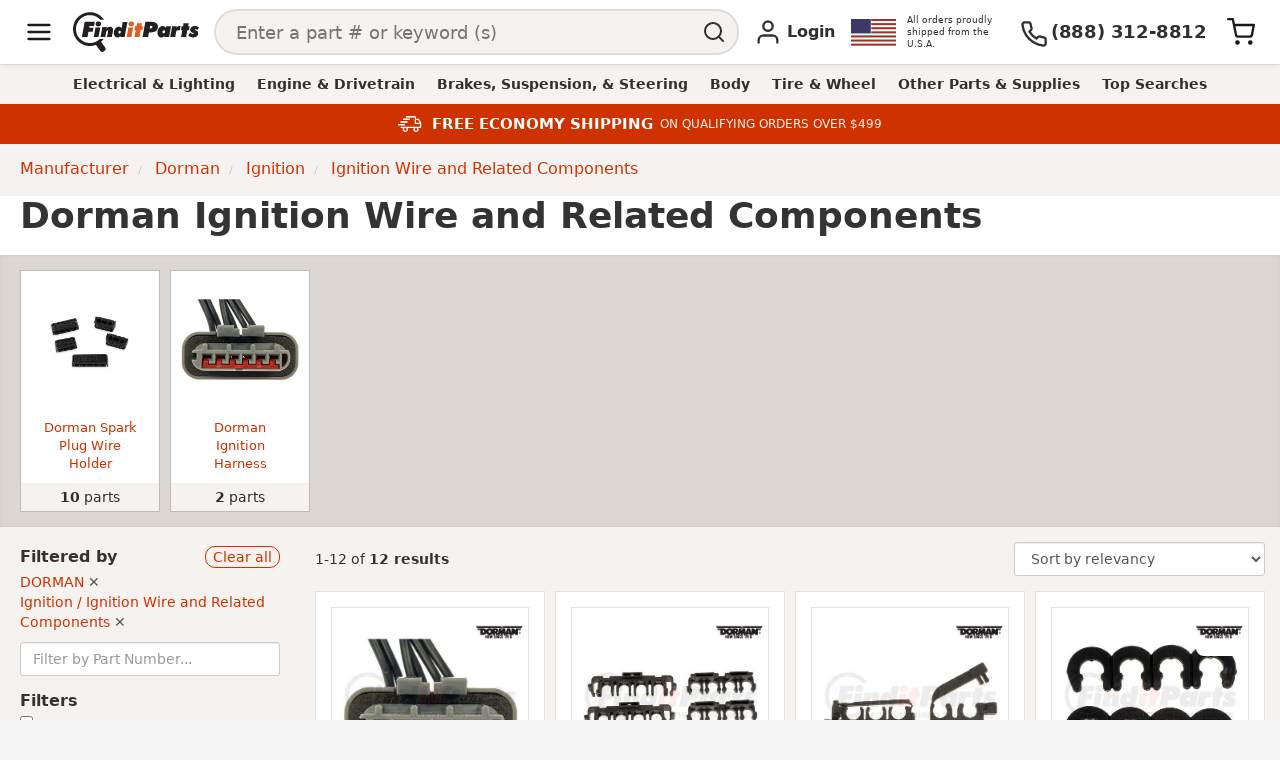

--- FILE ---
content_type: text/html; charset=utf-8
request_url: https://www.finditparts.com/t/610/manufacturer/dorman/categories/ignition/ignition-wire-and-related-components/
body_size: 82849
content:
<!DOCTYPE html>
<html lang="en">
  <head>
    <title>Dorman Ignition Wire And Related Components | Part Lookup, Online Catalog, Cross Reference Search | FinditParts</title>

<meta name="description" content="Shop our Dorman ignition wire and related components inventory at FinditParts, America's online marketplace for heavy-duty parts with part number lookup, cross-reference search, and more!" />
<meta name="keywords" content="" />


<meta charset="utf-8">
<meta http-equiv="Content-Type" content="text/html; charset=utf-8" />
<meta http-equiv="X-UA-Compatible" content="IE=edge">
<meta name="viewport" content="width=device-width, initial-scale=1">
<meta name="google-site-verification" content="x1JQ2CD6p5jOX_pUHZVyISnlZQlnpQn-kOsrNNF7Au0" />
<meta name="format-detection" content="telephone=no">
<meta name="turbo-cache-control" content="no-cache">

<meta property="asset-host" content="d2jocyn8o0ggnq.cloudfront.net" />
<meta property="is-bot" content="true" />
<meta property="is-mobile" content="false" />
<meta property="bot-cache-version" content="v1" />

    <link rel="canonical" href="https://www.finditparts.com/t/610/manufacturer/dorman/categories/ignition/ignition-wire-and-related-components/"></link>


<!-- DNS prefetching -->
<link rel="preconnect" href="https://d2jocyn8o0ggnq.cloudfront.net" crossorigin>
<link rel="dns-prefetch" href="https://d2jocyn8o0ggnq.cloudfront.net" />
<link rel="dns-prefetch" href="https://www.google-analytics.com">
<link rel="dns-prefetch" href="https://translate.google.com" />
<link rel="dns-prefetch" href="https://cdn.sweettooth.io" />
<link rel="dns-prefetch" href="https://web-analytics.smile.io" />
<link rel="dns-prefetch" href="https://d1stxfv94hrhia.cloudfront.net" />

<link rel="icon" type="image/x-icon" href="//d2jocyn8o0ggnq.cloudfront.net/static-assets/favicon-1fa43079a4acf30e8a0685c11b738c89f12456930935d4089bdcd80038b79d1d.ico" />
<link rel="apple-touch-icon" sizes="180x180" href="//d2jocyn8o0ggnq.cloudfront.net/apple-touch-icon.png">

<meta name="csrf-param" content="authenticity_token" />
<meta name="csrf-token" content="dk3d_YusIn5iQXrj3rvFjm76PpRXEgqU50hnJS0ja_-fxI_6D0JkYl1A_DPDZ5mgmYgyD3uagcQWwMq9m8vOUQ" />

    <script>(function(w,d,u){w.readyQ=[];w.bindReadyQ=[];function p(x,y){if(x=="ready"){w.bindReadyQ.push(y);}else{w.readyQ.push(x);}};var a={ready:p,bind:p};w.$=(w.Zepto)=function(f){if(f===d||f===u){return a}else{p(f)}}})(window,document)</script>

      <style id="product_critical_path_styles">html{font-family:sans-serif;-webkit-text-size-adjust:100%;-ms-text-size-adjust:100%}body{margin:0}article,aside,details,figcaption,figure,footer,header,hgroup,main,menu,nav,section,summary{display:block}audio,canvas,progress,video{display:inline-block;vertical-align:baseline}audio:not([controls]){display:none;height:0}[hidden],template{display:none}a{background-color:transparent}a:active,a:hover{outline:0}abbr[title]{border-bottom:1px dotted}b,strong{font-weight:bold}dfn{font-style:italic}h1{margin:.67em 0;font-size:2em}mark{color:#000;background:#ff0}small{font-size:80%}sub,sup{position:relative;font-size:75%;line-height:0;vertical-align:baseline}sup{top:-.5em}sub{bottom:-.25em}img{border:0}svg:not(:root){overflow:hidden}figure{margin:1em 40px}hr{height:0;-webkit-box-sizing:content-box;-moz-box-sizing:content-box;box-sizing:content-box}pre{overflow:auto}code,kbd,pre,samp{font-family:monospace, monospace;font-size:1em}button,input,optgroup,select,textarea{margin:0;font:inherit;color:inherit}button{overflow:visible}button,select{text-transform:none}button,html input[type="button"],input[type="reset"],input[type="submit"]{-webkit-appearance:button;cursor:pointer}button[disabled],html input[disabled]{cursor:default}button::-moz-focus-inner,input::-moz-focus-inner{padding:0;border:0}input{line-height:normal}input[type="checkbox"],input[type="radio"]{-webkit-box-sizing:border-box;-moz-box-sizing:border-box;box-sizing:border-box;padding:0}input[type="number"]::-webkit-inner-spin-button,input[type="number"]::-webkit-outer-spin-button{height:auto}input[type="search"]{-webkit-box-sizing:content-box;-moz-box-sizing:content-box;box-sizing:content-box;-webkit-appearance:textfield}input[type="search"]::-webkit-search-cancel-button,input[type="search"]::-webkit-search-decoration{-webkit-appearance:none}fieldset{padding:.35em .625em .75em;margin:0 2px;border:1px solid #c0c0c0}legend{padding:0;border:0}textarea{overflow:auto}optgroup{font-weight:bold}table{border-spacing:0;border-collapse:collapse}td,th{padding:0}*{-webkit-box-sizing:border-box;-moz-box-sizing:border-box;box-sizing:border-box}*:before,*:after{-webkit-box-sizing:border-box;-moz-box-sizing:border-box;box-sizing:border-box}html{font-size:10px;-webkit-tap-highlight-color:rgba(0,0,0,0)}body{font-family:"Helvetica Neue", Helvetica, Arial, sans-serif;font-size:14px;line-height:1.42857143;color:#333;background-color:#fff}input,button,select,textarea{font-family:inherit;font-size:inherit;line-height:inherit}a{color:#337ab7;text-decoration:none}a:hover,a:focus{color:#23527c;text-decoration:underline}a:focus{outline:5px auto -webkit-focus-ring-color;outline-offset:-2px}figure{margin:0}img{vertical-align:middle}.img-responsive,.thumbnail>img,.thumbnail a>img,.carousel-inner>.item>img,.carousel-inner>.item>a>img{display:block;max-width:100%;height:auto}.img-rounded{border-radius:6px}.img-thumbnail{display:inline-block;max-width:100%;height:auto;padding:4px;line-height:1.42857143;background-color:#fff;border:1px solid #ddd;border-radius:4px;-webkit-transition:all .2s ease-in-out;-o-transition:all .2s ease-in-out;transition:all .2s ease-in-out}.img-circle{border-radius:50%}.thumbnail{display:block;padding:4px;margin-bottom:20px;line-height:1.42857143;background-color:#fff;border:1px solid #ddd;border-radius:4px;-webkit-transition:border 0.2s ease-in-out;-o-transition:border 0.2s ease-in-out;transition:border 0.2s ease-in-out}.thumbnail>img,.thumbnail a>img{margin-right:auto;margin-left:auto}a.thumbnail:hover,a.thumbnail:focus,a.thumbnail.active{border-color:#337ab7}hr{margin-top:20px;margin-bottom:20px;border:0;border-top:1px solid #eee}.sr-only{position:absolute;width:1px;height:1px;padding:0;margin:-1px;overflow:hidden;clip:rect(0, 0, 0, 0);border:0}.sr-only-focusable:active,.sr-only-focusable:focus{position:static;width:auto;height:auto;margin:0;overflow:visible;clip:auto}[role="button"]{cursor:pointer}h1,h2,h3,h4,h5,h6,.h1,.h2,.h3,.h4,.h5,.h6{font-family:inherit;font-weight:500;line-height:1.1;color:inherit}h1 small,h2 small,h3 small,h4 small,h5 small,h6 small,.h1 small,.h2 small,.h3 small,.h4 small,.h5 small,.h6 small,h1 .small,h2 .small,h3 .small,h4 .small,h5 .small,h6 .small,.h1 .small,.h2 .small,.h3 .small,.h4 .small,.h5 .small,.h6 .small{font-weight:normal;line-height:1;color:#595959}h1,.h1,h2,.h2,h3,.h3{margin-top:20px;margin-bottom:10px}h1 small,.h1 small,h2 small,.h2 small,h3 small,.h3 small,h1 .small,.h1 .small,h2 .small,.h2 .small,h3 .small,.h3 .small{font-size:65%}h4,.h4,h5,.h5,h6,.h6{margin-top:10px;margin-bottom:10px}h4 small,.h4 small,h5 small,.h5 small,h6 small,.h6 small,h4 .small,.h4 .small,h5 .small,.h5 .small,h6 .small,.h6 .small{font-size:75%}h1,.h1{font-size:36px}h2,.h2{font-size:30px}h3,.h3{font-size:24px}h4,.h4{font-size:18px}h5,.h5{font-size:14px}h6,.h6{font-size:12px}p{margin:0 0 10px}.lead{margin-bottom:20px;font-size:16px;font-weight:300;line-height:1.4}@media (min-width: 768px){.lead{font-size:21px}}small,.small{font-size:85%}mark,.mark{padding:.2em;background-color:#fcf8e3}.text-left{text-align:left}.text-right{text-align:right}.text-center{text-align:center}.text-justify{text-align:justify}.text-nowrap{white-space:nowrap}.text-lowercase{text-transform:lowercase}.text-uppercase{text-transform:uppercase}.text-capitalize{text-transform:capitalize}.text-muted{color:#595959}.text-primary{color:#337ab7}a.text-primary:hover,a.text-primary:focus{color:#286090}.text-success{color:#3c763d}a.text-success:hover,a.text-success:focus{color:#2b542c}.text-info{color:#31708f}a.text-info:hover,a.text-info:focus{color:#245269}.text-warning{color:#8a6d3b}a.text-warning:hover,a.text-warning:focus{color:#66512c}.text-danger{color:#a94442}a.text-danger:hover,a.text-danger:focus{color:#843534}.bg-primary{color:#fff;background-color:#337ab7}a.bg-primary:hover,a.bg-primary:focus{background-color:#286090}.bg-success{background-color:#dff0d8}a.bg-success:hover,a.bg-success:focus{background-color:#c1e2b3}.bg-info{background-color:#d9edf7}a.bg-info:hover,a.bg-info:focus{background-color:#afd9ee}.bg-warning{background-color:#fcf8e3}a.bg-warning:hover,a.bg-warning:focus{background-color:#f7ecb5}.bg-danger{background-color:#f2dede}a.bg-danger:hover,a.bg-danger:focus{background-color:#e4b9b9}.page-header{padding-bottom:9px;margin:40px 0 20px;border-bottom:1px solid #eee}ul,ol{margin-top:0;margin-bottom:10px}ul ul,ol ul,ul ol,ol ol{margin-bottom:0}.list-unstyled{padding-left:0;list-style:none}.list-inline{padding-left:0;margin-left:-5px;list-style:none}.list-inline>li{display:inline-block;padding-right:5px;padding-left:5px}dl{margin-top:0;margin-bottom:20px}dt,dd{line-height:1.42857143}dt{font-weight:bold}dd{margin-left:0}@media (min-width: 768px){.dl-horizontal dt{float:left;width:160px;overflow:hidden;clear:left;text-align:right;text-overflow:ellipsis;white-space:nowrap}.dl-horizontal dd{margin-left:180px}}abbr[title],abbr[data-original-title]{cursor:help;border-bottom:1px dotted #777}.initialism{font-size:90%;text-transform:uppercase}blockquote{padding:10px 20px;margin:0 0 20px;font-size:17.5px;border-left:5px solid #eee}blockquote p:last-child,blockquote ul:last-child,blockquote ol:last-child{margin-bottom:0}blockquote footer,blockquote small,blockquote .small{display:block;font-size:80%;line-height:1.42857143;color:#595959}blockquote footer:before,blockquote small:before,blockquote .small:before{content:'\2014 \00A0'}.blockquote-reverse,blockquote.pull-right{padding-right:15px;padding-left:0;text-align:right;border-right:5px solid #eee;border-left:0}.blockquote-reverse footer:before,blockquote.pull-right footer:before,.blockquote-reverse small:before,blockquote.pull-right small:before,.blockquote-reverse .small:before,blockquote.pull-right .small:before{content:''}.blockquote-reverse footer:after,blockquote.pull-right footer:after,.blockquote-reverse small:after,blockquote.pull-right small:after,.blockquote-reverse .small:after,blockquote.pull-right .small:after{content:'\00A0 \2014'}address{margin-bottom:20px;font-style:normal;line-height:1.42857143}code,kbd,pre,samp{font-family:Menlo, Monaco, Consolas, "Courier New", monospace}code{padding:2px 4px;font-size:90%;color:#c7254e;background-color:#f9f2f4;border-radius:4px}kbd{padding:2px 4px;font-size:90%;color:#fff;background-color:#333;border-radius:3px;-webkit-box-shadow:inset 0 -1px 0 rgba(0,0,0,0.25);box-shadow:inset 0 -1px 0 rgba(0,0,0,0.25)}kbd kbd{padding:0;font-size:100%;font-weight:bold;-webkit-box-shadow:none;box-shadow:none}pre{display:block;padding:9.5px;margin:0 0 10px;font-size:13px;line-height:1.42857143;color:#333;word-break:break-all;word-wrap:break-word;background-color:#f5f5f5;border:1px solid #ccc;border-radius:4px}pre code{padding:0;font-size:inherit;color:inherit;white-space:pre-wrap;background-color:transparent;border-radius:0}.pre-scrollable{max-height:340px;overflow-y:scroll}.container{padding-right:15px;padding-left:15px;margin-right:auto;margin-left:auto}@media (min-width: 768px){.container{width:750px}}@media (min-width: 992px){.container{width:970px}}@media (min-width: 1200px){.container{width:1170px}}.container-fluid{padding-right:15px;padding-left:15px;margin-right:auto;margin-left:auto}.row{margin-right:-15px;margin-left:-15px}.col-xs-1,.col-sm-1,.col-md-1,.col-lg-1,.col-xs-2,.col-sm-2,.col-md-2,.col-lg-2,.col-xs-3,.col-sm-3,.col-md-3,.col-lg-3,.col-xs-4,.col-sm-4,.col-md-4,.col-lg-4,.col-xs-5,.col-sm-5,.col-md-5,.col-lg-5,.col-xs-6,.col-sm-6,.col-md-6,.col-lg-6,.col-xs-7,.col-sm-7,.col-md-7,.col-lg-7,.col-xs-8,.col-sm-8,.col-md-8,.col-lg-8,.col-xs-9,.col-sm-9,.col-md-9,.col-lg-9,.col-xs-10,.col-sm-10,.col-md-10,.col-lg-10,.col-xs-11,.col-sm-11,.col-md-11,.col-lg-11,.col-xs-12,.col-sm-12,.col-md-12,.col-lg-12{position:relative;min-height:1px;padding-right:15px;padding-left:15px}.col-xs-1,.col-xs-2,.col-xs-3,.col-xs-4,.col-xs-5,.col-xs-6,.col-xs-7,.col-xs-8,.col-xs-9,.col-xs-10,.col-xs-11,.col-xs-12{float:left}.col-xs-12{width:100%}.col-xs-11{width:91.66666667%}.col-xs-10{width:83.33333333%}.col-xs-9{width:75%}.col-xs-8{width:66.66666667%}.col-xs-7{width:58.33333333%}.col-xs-6{width:50%}.col-xs-5{width:41.66666667%}.col-xs-4{width:33.33333333%}.col-xs-3{width:25%}.col-xs-2{width:16.66666667%}.col-xs-1{width:8.33333333%}.col-xs-pull-12{right:100%}.col-xs-pull-11{right:91.66666667%}.col-xs-pull-10{right:83.33333333%}.col-xs-pull-9{right:75%}.col-xs-pull-8{right:66.66666667%}.col-xs-pull-7{right:58.33333333%}.col-xs-pull-6{right:50%}.col-xs-pull-5{right:41.66666667%}.col-xs-pull-4{right:33.33333333%}.col-xs-pull-3{right:25%}.col-xs-pull-2{right:16.66666667%}.col-xs-pull-1{right:8.33333333%}.col-xs-pull-0{right:auto}.col-xs-push-12{left:100%}.col-xs-push-11{left:91.66666667%}.col-xs-push-10{left:83.33333333%}.col-xs-push-9{left:75%}.col-xs-push-8{left:66.66666667%}.col-xs-push-7{left:58.33333333%}.col-xs-push-6{left:50%}.col-xs-push-5{left:41.66666667%}.col-xs-push-4{left:33.33333333%}.col-xs-push-3{left:25%}.col-xs-push-2{left:16.66666667%}.col-xs-push-1{left:8.33333333%}.col-xs-push-0{left:auto}.col-xs-offset-12{margin-left:100%}.col-xs-offset-11{margin-left:91.66666667%}.col-xs-offset-10{margin-left:83.33333333%}.col-xs-offset-9{margin-left:75%}.col-xs-offset-8{margin-left:66.66666667%}.col-xs-offset-7{margin-left:58.33333333%}.col-xs-offset-6{margin-left:50%}.col-xs-offset-5{margin-left:41.66666667%}.col-xs-offset-4{margin-left:33.33333333%}.col-xs-offset-3{margin-left:25%}.col-xs-offset-2{margin-left:16.66666667%}.col-xs-offset-1{margin-left:8.33333333%}.col-xs-offset-0{margin-left:0}@media (min-width: 768px){.col-sm-1,.col-sm-2,.col-sm-3,.col-sm-4,.col-sm-5,.col-sm-6,.col-sm-7,.col-sm-8,.col-sm-9,.col-sm-10,.col-sm-11,.col-sm-12{float:left}.col-sm-12{width:100%}.col-sm-11{width:91.66666667%}.col-sm-10{width:83.33333333%}.col-sm-9{width:75%}.col-sm-8{width:66.66666667%}.col-sm-7{width:58.33333333%}.col-sm-6{width:50%}.col-sm-5{width:41.66666667%}.col-sm-4{width:33.33333333%}.col-sm-3{width:25%}.col-sm-2{width:16.66666667%}.col-sm-1{width:8.33333333%}.col-sm-pull-12{right:100%}.col-sm-pull-11{right:91.66666667%}.col-sm-pull-10{right:83.33333333%}.col-sm-pull-9{right:75%}.col-sm-pull-8{right:66.66666667%}.col-sm-pull-7{right:58.33333333%}.col-sm-pull-6{right:50%}.col-sm-pull-5{right:41.66666667%}.col-sm-pull-4{right:33.33333333%}.col-sm-pull-3{right:25%}.col-sm-pull-2{right:16.66666667%}.col-sm-pull-1{right:8.33333333%}.col-sm-pull-0{right:auto}.col-sm-push-12{left:100%}.col-sm-push-11{left:91.66666667%}.col-sm-push-10{left:83.33333333%}.col-sm-push-9{left:75%}.col-sm-push-8{left:66.66666667%}.col-sm-push-7{left:58.33333333%}.col-sm-push-6{left:50%}.col-sm-push-5{left:41.66666667%}.col-sm-push-4{left:33.33333333%}.col-sm-push-3{left:25%}.col-sm-push-2{left:16.66666667%}.col-sm-push-1{left:8.33333333%}.col-sm-push-0{left:auto}.col-sm-offset-12{margin-left:100%}.col-sm-offset-11{margin-left:91.66666667%}.col-sm-offset-10{margin-left:83.33333333%}.col-sm-offset-9{margin-left:75%}.col-sm-offset-8{margin-left:66.66666667%}.col-sm-offset-7{margin-left:58.33333333%}.col-sm-offset-6{margin-left:50%}.col-sm-offset-5{margin-left:41.66666667%}.col-sm-offset-4{margin-left:33.33333333%}.col-sm-offset-3{margin-left:25%}.col-sm-offset-2{margin-left:16.66666667%}.col-sm-offset-1{margin-left:8.33333333%}.col-sm-offset-0{margin-left:0}}@media (min-width: 992px){.col-md-1,.col-md-2,.col-md-3,.col-md-4,.col-md-5,.col-md-6,.col-md-7,.col-md-8,.col-md-9,.col-md-10,.col-md-11,.col-md-12{float:left}.col-md-12{width:100%}.col-md-11{width:91.66666667%}.col-md-10{width:83.33333333%}.col-md-9{width:75%}.col-md-8{width:66.66666667%}.col-md-7{width:58.33333333%}.col-md-6{width:50%}.col-md-5{width:41.66666667%}.col-md-4{width:33.33333333%}.col-md-3{width:25%}.col-md-2{width:16.66666667%}.col-md-1{width:8.33333333%}.col-md-pull-12{right:100%}.col-md-pull-11{right:91.66666667%}.col-md-pull-10{right:83.33333333%}.col-md-pull-9{right:75%}.col-md-pull-8{right:66.66666667%}.col-md-pull-7{right:58.33333333%}.col-md-pull-6{right:50%}.col-md-pull-5{right:41.66666667%}.col-md-pull-4{right:33.33333333%}.col-md-pull-3{right:25%}.col-md-pull-2{right:16.66666667%}.col-md-pull-1{right:8.33333333%}.col-md-pull-0{right:auto}.col-md-push-12{left:100%}.col-md-push-11{left:91.66666667%}.col-md-push-10{left:83.33333333%}.col-md-push-9{left:75%}.col-md-push-8{left:66.66666667%}.col-md-push-7{left:58.33333333%}.col-md-push-6{left:50%}.col-md-push-5{left:41.66666667%}.col-md-push-4{left:33.33333333%}.col-md-push-3{left:25%}.col-md-push-2{left:16.66666667%}.col-md-push-1{left:8.33333333%}.col-md-push-0{left:auto}.col-md-offset-12{margin-left:100%}.col-md-offset-11{margin-left:91.66666667%}.col-md-offset-10{margin-left:83.33333333%}.col-md-offset-9{margin-left:75%}.col-md-offset-8{margin-left:66.66666667%}.col-md-offset-7{margin-left:58.33333333%}.col-md-offset-6{margin-left:50%}.col-md-offset-5{margin-left:41.66666667%}.col-md-offset-4{margin-left:33.33333333%}.col-md-offset-3{margin-left:25%}.col-md-offset-2{margin-left:16.66666667%}.col-md-offset-1{margin-left:8.33333333%}.col-md-offset-0{margin-left:0}}@media (min-width: 1200px){.col-lg-1,.col-lg-2,.col-lg-3,.col-lg-4,.col-lg-5,.col-lg-6,.col-lg-7,.col-lg-8,.col-lg-9,.col-lg-10,.col-lg-11,.col-lg-12{float:left}.col-lg-12{width:100%}.col-lg-11{width:91.66666667%}.col-lg-10{width:83.33333333%}.col-lg-9{width:75%}.col-lg-8{width:66.66666667%}.col-lg-7{width:58.33333333%}.col-lg-6{width:50%}.col-lg-5{width:41.66666667%}.col-lg-4{width:33.33333333%}.col-lg-3{width:25%}.col-lg-2{width:16.66666667%}.col-lg-1{width:8.33333333%}.col-lg-pull-12{right:100%}.col-lg-pull-11{right:91.66666667%}.col-lg-pull-10{right:83.33333333%}.col-lg-pull-9{right:75%}.col-lg-pull-8{right:66.66666667%}.col-lg-pull-7{right:58.33333333%}.col-lg-pull-6{right:50%}.col-lg-pull-5{right:41.66666667%}.col-lg-pull-4{right:33.33333333%}.col-lg-pull-3{right:25%}.col-lg-pull-2{right:16.66666667%}.col-lg-pull-1{right:8.33333333%}.col-lg-pull-0{right:auto}.col-lg-push-12{left:100%}.col-lg-push-11{left:91.66666667%}.col-lg-push-10{left:83.33333333%}.col-lg-push-9{left:75%}.col-lg-push-8{left:66.66666667%}.col-lg-push-7{left:58.33333333%}.col-lg-push-6{left:50%}.col-lg-push-5{left:41.66666667%}.col-lg-push-4{left:33.33333333%}.col-lg-push-3{left:25%}.col-lg-push-2{left:16.66666667%}.col-lg-push-1{left:8.33333333%}.col-lg-push-0{left:auto}.col-lg-offset-12{margin-left:100%}.col-lg-offset-11{margin-left:91.66666667%}.col-lg-offset-10{margin-left:83.33333333%}.col-lg-offset-9{margin-left:75%}.col-lg-offset-8{margin-left:66.66666667%}.col-lg-offset-7{margin-left:58.33333333%}.col-lg-offset-6{margin-left:50%}.col-lg-offset-5{margin-left:41.66666667%}.col-lg-offset-4{margin-left:33.33333333%}.col-lg-offset-3{margin-left:25%}.col-lg-offset-2{margin-left:16.66666667%}.col-lg-offset-1{margin-left:8.33333333%}.col-lg-offset-0{margin-left:0}}.form-control{display:block;width:100%;height:34px;padding:6px 12px;font-size:14px;line-height:1.42857143;color:#555;background-color:#fff;background-image:none;border:1px solid #ccc;border-radius:4px;-webkit-box-shadow:inset 0 1px 1px rgba(0,0,0,0.075);box-shadow:inset 0 1px 1px rgba(0,0,0,0.075);-webkit-transition:border-color ease-in-out .15s, -webkit-box-shadow ease-in-out .15s;-o-transition:border-color ease-in-out .15s, box-shadow ease-in-out .15s;transition:border-color ease-in-out .15s, box-shadow ease-in-out .15s}.form-control:focus{border-color:#66afe9;outline:0;-webkit-box-shadow:inset 0 1px 1px rgba(0,0,0,0.075),0 0 8px rgba(102,175,233,0.6);box-shadow:inset 0 1px 1px rgba(0,0,0,0.075),0 0 8px rgba(102,175,233,0.6)}.form-control::-moz-placeholder{color:#999;opacity:1}.form-control:-ms-input-placeholder{color:#999}.form-control::-webkit-input-placeholder{color:#999}.form-control::-ms-expand{background-color:transparent;border:0}.form-control[disabled],.form-control[readonly],fieldset[disabled] .form-control{background-color:#eee;opacity:1}.form-control[disabled],fieldset[disabled] .form-control{cursor:not-allowed}textarea.form-control{height:auto}input[type="search"]{-webkit-appearance:none}.input-lg{height:46px;padding:10px 16px;font-size:18px;line-height:1.3333333;border-radius:6px}@media screen and (-webkit-min-device-pixel-ratio: 0){input.form-control[type="date"],input.form-control[type="time"],input.form-control[type="datetime-local"],input.form-control[type="month"]{line-height:34px}input.input-sm[type="date"],input.input-sm[type="time"],input.input-sm[type="datetime-local"],input.input-sm[type="month"],.input-group-sm input[type="date"],.input-group-sm input[type="time"],.input-group-sm input[type="datetime-local"],.input-group-sm input[type="month"]{line-height:30px}input.input-lg[type="date"],input.input-lg[type="time"],input.input-lg[type="datetime-local"],input.input-lg[type="month"],.input-group-lg input[type="date"],.input-group-lg input[type="time"],.input-group-lg input[type="datetime-local"],.input-group-lg input[type="month"]{line-height:46px}}.clearfix:before,.clearfix:after,.dl-horizontal dd:before,.dl-horizontal dd:after,.container:before,.container:after,.container-fluid:before,.container-fluid:after,.row:before,.row:after,.form-horizontal .form-group:before,.form-horizontal .form-group:after,.btn-toolbar:before,.btn-toolbar:after,.btn-group-vertical>.btn-group:before,.btn-group-vertical>.btn-group:after,.nav:before,.nav:after,.navbar:before,.navbar:after,.navbar-header:before,.navbar-header:after,.navbar-collapse:before,.navbar-collapse:after,.pager:before,.pager:after,.panel-body:before,.panel-body:after,.modal-header:before,.modal-header:after,.modal-footer:before,.modal-footer:after{display:table;content:" "}.clearfix:after,.dl-horizontal dd:after,.container:after,.container-fluid:after,.row:after,.form-horizontal .form-group:after,.btn-toolbar:after,.btn-group-vertical>.btn-group:after,.nav:after,.navbar:after,.navbar-header:after,.navbar-collapse:after,.pager:after,.panel-body:after,.modal-header:after,.modal-footer:after{clear:both}.center-block{display:block;margin-right:auto;margin-left:auto}.pull-right{float:right !important}.pull-left{float:left !important}.hide{display:none !important}.show{display:block !important}.invisible{visibility:hidden}.text-hide{font:0/0 a;color:transparent;text-shadow:none;background-color:transparent;border:0}.hidden{display:none !important}.affix{position:fixed}@-ms-viewport{width:device-width}.visible-xs,.visible-sm,.visible-md,.visible-lg{display:none !important}.visible-xs-block,.visible-xs-inline,.visible-xs-inline-block,.visible-sm-block,.visible-sm-inline,.visible-sm-inline-block,.visible-md-block,.visible-md-inline,.visible-md-inline-block,.visible-lg-block,.visible-lg-inline,.visible-lg-inline-block{display:none !important}@media (max-width: 767px){.visible-xs{display:block !important}table.visible-xs{display:table !important}tr.visible-xs{display:table-row !important}th.visible-xs,td.visible-xs{display:table-cell !important}}@media (max-width: 767px){.visible-xs-block{display:block !important}}@media (max-width: 767px){.visible-xs-inline{display:inline !important}}@media (max-width: 767px){.visible-xs-inline-block{display:inline-block !important}}@media (min-width: 768px) and (max-width: 991px){.visible-sm{display:block !important}table.visible-sm{display:table !important}tr.visible-sm{display:table-row !important}th.visible-sm,td.visible-sm{display:table-cell !important}}@media (min-width: 768px) and (max-width: 991px){.visible-sm-block{display:block !important}}@media (min-width: 768px) and (max-width: 991px){.visible-sm-inline{display:inline !important}}@media (min-width: 768px) and (max-width: 991px){.visible-sm-inline-block{display:inline-block !important}}@media (min-width: 992px) and (max-width: 1199px){.visible-md{display:block !important}table.visible-md{display:table !important}tr.visible-md{display:table-row !important}th.visible-md,td.visible-md{display:table-cell !important}}@media (min-width: 992px) and (max-width: 1199px){.visible-md-block{display:block !important}}@media (min-width: 992px) and (max-width: 1199px){.visible-md-inline{display:inline !important}}@media (min-width: 992px) and (max-width: 1199px){.visible-md-inline-block{display:inline-block !important}}@media (min-width: 1200px){.visible-lg{display:block !important}table.visible-lg{display:table !important}tr.visible-lg{display:table-row !important}th.visible-lg,td.visible-lg{display:table-cell !important}}@media (min-width: 1200px){.visible-lg-block{display:block !important}}@media (min-width: 1200px){.visible-lg-inline{display:inline !important}}@media (min-width: 1200px){.visible-lg-inline-block{display:inline-block !important}}@media (max-width: 767px){.hidden-xs{display:none !important}}@media (min-width: 768px) and (max-width: 991px){.hidden-sm{display:none !important}}@media (min-width: 992px) and (max-width: 1199px){.hidden-md{display:none !important}}@media (min-width: 1200px){.hidden-lg{display:none !important}}.breadcrumb{padding:8px 15px;margin-bottom:20px;list-style:none;background-color:#f5f5f5;border-radius:4px}.breadcrumb>li{display:inline-block}.breadcrumb>li+li:before{padding:0 5px;color:#ccc;content:"/\00a0"}.breadcrumb>.active{color:#595959}.btn-lg,.btn-group-lg>.btn{padding:10px 16px;font-size:18px;line-height:1.3333333;border-radius:6px}.btn-sm,.btn-group-sm>.btn{padding:5px 10px;font-size:12px;line-height:1.5;border-radius:3px}.btn-xs,.btn-group-xs>.btn{padding:1px 5px;font-size:12px;line-height:1.5;border-radius:3px}.btn-block{display:block;width:100%}.btn-block+.btn-block{margin-top:5px}.pagination{display:inline-block;padding-left:0;margin:20px 0;border-radius:4px}.pagination>li{display:inline}.pagination>li>a,.pagination>li>span{position:relative;float:left;padding:6px 12px;margin-left:-1px;line-height:1.42857143;color:#337ab7;text-decoration:none;background-color:#fff;border:1px solid #ddd}.pagination>li>a:hover,.pagination>li>span:hover,.pagination>li>a:focus,.pagination>li>span:focus{z-index:2;color:#23527c;background-color:#eeeeee;border-color:#ddd}.pagination>li:first-child>a,.pagination>li:first-child>span{margin-left:0;border-top-left-radius:4px;border-bottom-left-radius:4px}.pagination>li:last-child>a,.pagination>li:last-child>span{border-top-right-radius:4px;border-bottom-right-radius:4px}.pagination>.active>a,.pagination>.active>span,.pagination>.active>a:hover,.pagination>.active>span:hover,.pagination>.active>a:focus,.pagination>.active>span:focus{z-index:3;color:#fff;cursor:default;background-color:#337ab7;border-color:#337ab7}.pagination>.disabled>span,.pagination>.disabled>span:hover,.pagination>.disabled>span:focus,.pagination>.disabled>a,.pagination>.disabled>a:hover,.pagination>.disabled>a:focus{color:#595959;cursor:not-allowed;background-color:#fff;border-color:#ddd}.form-group{margin-bottom:15px}.radio,.checkbox{position:relative;display:block;margin-top:10px;margin-bottom:10px}.radio.disabled label,.checkbox.disabled label,fieldset[disabled] .radio label,fieldset[disabled] .checkbox label{cursor:not-allowed}.radio label,.checkbox label{min-height:20px;padding-left:20px;margin-bottom:0;font-weight:400;cursor:pointer}.radio input[type="radio"],.radio-inline input[type="radio"],.checkbox input[type="checkbox"],.checkbox-inline input[type="checkbox"]{position:absolute;margin-top:4px \9;margin-left:-20px}.radio+.radio,.checkbox+.checkbox{margin-top:-5px}.radio-inline,.checkbox-inline{position:relative;display:inline-block;padding-left:20px;margin-bottom:0;font-weight:400;vertical-align:middle;cursor:pointer}.radio-inline.disabled,.checkbox-inline.disabled,fieldset[disabled] .radio-inline,fieldset[disabled] .checkbox-inline{cursor:not-allowed}.radio-inline+.radio-inline,.checkbox-inline+.checkbox-inline{margin-top:0;margin-left:10px}.form-control-static{min-height:34px;padding-top:7px;padding-bottom:7px;margin-bottom:0}.form-control-static.input-lg,.form-control-static.input-sm{padding-right:0;padding-left:0}.input-sm{height:30px;padding:5px 10px;font-size:12px;line-height:1.5;border-radius:3px}select.input-sm{height:30px;line-height:30px}textarea.input-sm,select.input-sm[multiple]{height:auto}.form-group-sm .form-control{height:30px;padding:5px 10px;font-size:12px;line-height:1.5;border-radius:3px}.form-group-sm select.form-control{height:30px;line-height:30px}.form-group-sm textarea.form-control,.form-group-sm select.form-control[multiple]{height:auto}.form-group-sm .form-control-static{height:30px;min-height:32px;padding:6px 10px;font-size:12px;line-height:1.5}.input-lg{height:46px;padding:10px 16px;font-size:18px;line-height:1.3333333;border-radius:6px}select.input-lg{height:46px;line-height:46px}textarea.input-lg,select.input-lg[multiple]{height:auto}.form-group-lg .form-control{height:46px;padding:10px 16px;font-size:18px;line-height:1.3333333;border-radius:6px}.form-group-lg select.form-control{height:46px;line-height:46px}.form-group-lg textarea.form-control,.form-group-lg select.form-control[multiple]{height:auto}.form-group-lg .form-control-static{height:46px;min-height:38px;padding:11px 16px;font-size:18px;line-height:1.3333333}body{margin-bottom:180px;overflow-x:hidden;background:var(--background-color-tinted)}body.search-page{margin-bottom:0;background-color:white}#header{position:relative;background-color:#fff}#middle_content{background-color:#fff;position:relative;min-height:400px}@media (max-width: 667px){#middle_content{max-width:100vw}}.padded-content{padding:30px 0 30px 0}a{color:#cf3201}a:hover{color:#cf3201}.form-control.form-control{border-radius:3px}.form-control.form-control:focus{border-color:#cf3201;box-shadow:rgba(218,52,0,0.2) 0px 0px 0px 2px}.margin-bottom{margin-bottom:15px}.padded{padding:15px}.full-width{width:100%}.grey-bg{background-color:#f5f2f0}.text-big{font-size:16px}.text-bigger{font-size:18px}.text-biggest{font-size:20px}.text-small{font-size:13px}.text-smaller{font-size:12px}.text-smallest{font-size:11px}.inline-block{display:-moz-inline-stack;display:inline-block;vertical-align:top;zoom:1;*display:inline !important;position:relative}.price{color:#007600}.green{color:#007600}.orange{color:#da3400}.grey{color:#999}.black{color:#222222}.red{color:red}.no-underline:link,.no-underline:visited,.no-underline:hover,.no-underline:active{text-decoration:none}.no-margin{margin:0}.no-padding{padding:0}.no-padding-y{padding-top:0;padding-bottom:0}.no-transition{-webkit-transition:height 0.01s;-moz-transition:height 0.01s;-ms-transition:height 0.01s;-o-transition:height 0.01s;transition:height 0.01s}.no-bueno{padding:0}.text-xs-left{text-align:left}.text-xs-right{text-align:right}.text-xs-center{text-align:center}.text-xs-justify{text-align:justify}@media (min-width: 768px){.text-sm-left{text-align:left}.text-sm-right{text-align:right}.text-sm-center{text-align:center}.text-sm-justify{text-align:justify}.no-padding-sm{padding:0 !important}}@media (min-width: 992px){.text-md-left{text-align:left}.text-md-right{text-align:right}.text-md-center{text-align:center}.text-md-justify{text-align:justify}.no-padding-md{padding:0 !important}}@media (min-width: 1200px){.text-lg-left{text-align:left}.text-lg-right{text-align:right}.text-lg-center{text-align:center}.text-lg-justify{text-align:justify}.pull-right-lg{float:right}.no-padding-lg{padding:0 !important}}@media only screen and (min-device-width: 320px) and (max-device-height: 480px) and (-webkit-device-pixel-ratio: 1){select,textarea,input[type="text"],input[type="password"],input[type="datetime"],input[type="datetime-local"],input[type="date"],input[type="month"],input[type="time"],input[type="week"],input[type="number"],input[type="email"],input[type="url"],input[type="tel"]{font-size:16px}}@media only screen and (min-device-width: 320px) and (max-device-height: 480px) and (-webkit-device-pixel-ratio: 2){select,textarea,input[type="text"],input[type="password"],input[type="datetime"],input[type="datetime-local"],input[type="date"],input[type="month"],input[type="time"],input[type="week"],input[type="number"],input[type="email"],input[type="url"],input[type="tel"]{font-size:16px}}@media only screen and (min-device-width: 320px) and (max-device-height: 568px) and (-webkit-device-pixel-ratio: 2){select,textarea,input[type="text"],input[type="password"],input[type="datetime"],input[type="datetime-local"],input[type="date"],input[type="month"],input[type="time"],input[type="week"],input[type="number"],input[type="email"],input[type="url"],input[type="tel"]{font-size:16px}}@media only screen and (min-device-width: 375px) and (max-device-height: 667px) and (-webkit-device-pixel-ratio: 2){select,textarea,input[type="text"],input[type="password"],input[type="datetime"],input[type="datetime-local"],input[type="date"],input[type="month"],input[type="time"],input[type="week"],input[type="number"],input[type="email"],input[type="url"],input[type="tel"]{font-size:16px}}@media only screen and (min-device-width: 414px) and (max-device-height: 736px) and (-webkit-device-pixel-ratio: 3){select,textarea,input[type="text"],input[type="password"],input[type="datetime"],input[type="datetime-local"],input[type="date"],input[type="month"],input[type="time"],input[type="week"],input[type="number"],input[type="email"],input[type="url"],input[type="tel"]{font-size:16px}}@media only screen and (min-device-width: 375px) and (max-device-height: 812px) and (-webkit-device-pixel-ratio: 3){select,textarea,input[type="text"],input[type="password"],input[type="datetime"],input[type="datetime-local"],input[type="date"],input[type="month"],input[type="time"],input[type="week"],input[type="number"],input[type="email"],input[type="url"],input[type="tel"]{font-size:16px}}@media only screen and (min-device-width: 414px) and (max-device-height: 896px) and (-webkit-device-pixel-ratio: 2){select,textarea,input[type="text"],input[type="password"],input[type="datetime"],input[type="datetime-local"],input[type="date"],input[type="month"],input[type="time"],input[type="week"],input[type="number"],input[type="email"],input[type="url"],input[type="tel"]{font-size:16px}}@media only screen and (min-device-width: 375px) and (max-device-height: 812px) and (-webkit-device-pixel-ratio: 3){select,textarea,input[type="text"],input[type="password"],input[type="datetime"],input[type="datetime-local"],input[type="date"],input[type="month"],input[type="time"],input[type="week"],input[type="number"],input[type="email"],input[type="url"],input[type="tel"]{font-size:16px}}@media only screen and (min-device-width: 414px) and (max-device-height: 896px) and (-webkit-device-pixel-ratio: 3){select,textarea,input[type="text"],input[type="password"],input[type="datetime"],input[type="datetime-local"],input[type="date"],input[type="month"],input[type="time"],input[type="week"],input[type="number"],input[type="email"],input[type="url"],input[type="tel"]{font-size:16px}}.btn-full{width:100%}.btn-wide{padding:6px 50px}.btn{padding:7px 12px;font-weight:500;text-shadow:none}.btn:disabled,.btn.disabled{box-shadow:none !important}.form-group .btn{padding:6px 12px}.form-group .btn-lg{padding:11px 16px}.btn-xs{padding:1px 5px}.btn-lg{padding:11px 16px}.btn.btn-orange{border-radius:3px;border:0;box-shadow:#BB2E02 0px -2px 0px 0px inset;color:#fff;background-color:#cf3201}.btn.btn-orange:hover,.btn.btn-orange:focus{background-color:#e63f0b}.btn.btn-orange:focus{box-shadow:#BB2E02 0px -2px 0px 0px inset,rgba(218,52,0,0.2) 0px 0px 0px 3px;outline:none}.btn.btn-orange:active{background-color:#BB2E02;box-shadow:rgba(218,52,0,0.2) 0px 0px 0px 3px}.btn.btn-orange-outline{border-radius:3px;border:0;box-shadow:#e63f0b 0px -2px 0px 0px inset, #e63f0b 0px 0px 0px 1px inset;color:#cf3201;background-color:#fbf0eb}.btn.btn-orange-outline:hover,.btn.btn-orange-outline:focus{background-color:#fbf5f3}.btn.btn-orange-outline:focus{box-shadow:#e63f0b 0px -2px 0px 0px inset,#e63f0b 0px 0px 0px 1px inset,rgba(218,52,0,0.2) 0px 0px 0px 3px;outline:none}.btn.btn-orange-outline:active{background-color:#BB2E02;color:white;box-shadow:rgba(218,52,0,0.2) 0px 0px 0px 3px,#BB2E02 0px 0px 0px 1px inset}.btn.btn-grey,.btn.btn-default{border-radius:3px;border:0;box-shadow:#bbb 0px -2px 0px 0px inset;background:#efefef;color:#1A1A1D}.btn.btn-grey:hover,.btn.btn-grey:focus,.btn.btn-default:hover,.btn.btn-default:focus{background:#f2f2f2}.btn.btn-grey:focus,.btn.btn-default:focus{box-shadow:#bbb 0px -2px 0px 0px inset, #dedede 0px 0px 0px 3px;outline:none}.btn.btn-grey:active,.btn.btn-default:active{background:#bbb;box-shadow:#dedede 0px 0px 0px 3px}.btn.btn-grey.btn-grey-bordered,.btn.btn-default.btn-grey-bordered{border:1px solid #bbb}.btn.btn-grey.btn-xs,.btn.btn-default.btn-xs{box-shadow:#bbb 0px -1px 0px 0px inset}.btn.btn-grey.btn-xs:focus,.btn.btn-default.btn-xs:focus{box-shadow:#bbb 0px -1px 0px 0px inset, #dedede 0px 0px 0px 2px}.btn.btn-grey.btn-xs:active,.btn.btn-default.btn-xs:active{box-shadow:#dedede 0px 0px 0px 2px}.btn-link{padding:0;border-radius:0;border:0;background:transparent;color:#cf3201}.btn-link:hover,.btn-link:focus{color:#cf3201}.btn-yellow{color:#111111;background:#f4d078;background:-webkit-linear-gradient(top, #f7dfa5, #f0c14b);background:linear-gradient(to bottom, #f7dfa5, #f0c14b);border-color:#a88734 #9c7e31 #846a29}a.muted{color:#676767}a.muted:focus,a.muted:hover,a.muted:active{color:#676767}.apple-pay-button{display:block;margin-left:auto;margin-right:auto;height:36px;width:200px;background-position:center center;background-repeat:no-repeat;background-size:contain;background-image:url(//d2jocyn8o0ggnq.cloudfront.net/static-assets/frontend/checkout/ApplePay-BuyWith_2x-06f87fbd065cb2b3fd2967daabcfbce933e4e15bc7105dc9b4e3f5eb6b29e08d.png);border:none}.apple-pay-button span{display:none !important}.btn.btn-black{border-radius:3px;border:0;box-shadow:#333 0px -2px 0px 0px inset;color:#fff;background-color:#222}.btn.btn-black:hover,.btn.btn-black:focus{background-color:#222}.btn.btn-black:focus{box-shadow:#333 0px -2px 0px 0px inset,rgba(218,52,0,0.2) 0px 0px 0px 3px;outline:none}.btn.btn-black:active{background-color:#333;box-shadow:rgba(218,52,0,0.2) 0px 0px 0px 3px}#breadcrumbs{line-height:50px;background:#f5f2f0}#breadcrumbs .breadcrumb{background:#f5f2f0;color:#6f6f6f;font-size:11px;margin:0;padding:0}#breadcrumbs .breadcrumb a{color:#6f6f6f}.product-page #breadcrumbs{background:transparent;line-height:40px;line-height:18px}.product-page #breadcrumbs .breadcrumb{background:transparent;border-radius:0;border-bottom:1px solid #e2e2e2;color:#303030;min-height:42px;padding:0.5rem 0;display:flex;align-items:center;justify-content:flex-start;flex-wrap:wrap}.product-page #breadcrumbs .breadcrumb a{color:#676767}.fip_header{background-color:white;height:64px;position:fixed;top:0;left:0;right:0;z-index:100;width:100vw;box-shadow:rgba(0,0,0,0.15) 0px 0px 5px,rgba(0,0,0,0.25) 0px 0px 1px}.fip_header__container{display:flex;justify-content:space-between;align-items:center;height:100%}.fip_header__container:before,.fip_header__container:after{display:none}.full-width-container{width:100vw !important}body:not(#checkout){padding-top:64px}.fip_header__menu_button,.fip_header__end{flex-grow:1;flex-shrink:0;display:flex;align-items:center;justify-content:flex-start}.fip_header__button{flex-shrink:0;margin:0;color:#1A1A1D;display:flex;align-items:center;justify-content:center;flex-direction:column;background:transparent;border:none;font-weight:500;width:calc(64px - 16px);height:calc(64px - 16px);padding:4px;border-radius:50%;outline:0;position:relative}.fip_header__button:hover,.fip_header__button:focus{background-color:#f5f2f0;text-decoration:none;color:#1A1A1D}.fip_header__button:active{background-color:#cf3201;color:white}.fip_header__button>span{display:none}.fip_header__button svg{width:28px;height:28px}.fip_header__clear_search_button{position:absolute;top:7px;right:60px;z-index:103;width:32px;height:32px}.fip_header__text_button{height:64px;display:flex;align-items:center;flex-shrink:0;color:#303030;margin:0 1rem;background:transparent;border:none}.fip_header__text_button.fip_header__text_button_slim{margin:0}.shipped_from_usa_text{margin:0 0 0 0.625rem;font-size:8.5px;width:100px}.usa_header_icon_and_tagline{height:64px;display:flex;align-items:center;flex-shrink:0;color:#303030;margin:0 0.3125rem 0 0.625rem;background:transparent;border:none}.usa_header_icon_and_tagline svg{width:45px !important;height:27px !important}.fip_header__text_button:focus,.fip_header__text_button:hover{text-decoration:none;color:#303030}.fip_header__text_button:focus strong,.fip_header__text_button:hover strong{text-decoration:underline;color:#cf3201}.fip_header__text_button>span{display:flex;flex-direction:column;line-height:16px}.fip_header__text_button svg{flex-shrink:0;width:28px;height:28px;margin-right:0.5rem}.fip_header__text_button--account>span{max-width:110px}.fip_header__text_button--account strong{font-size:16px}.fip_header__text_button--callus>span strong{font-size:18px;font-weight:600;letter-spacing:-0.2px}.fip_header__text_button--callus>svg{margin-top:0.4rem;margin-right:0.25rem}.fip_header__cart_button .v1{display:block}.fip_header__cart_button .v2{display:none}.fip_header__cart_button:hover .fip_header__cart_count,.fip_header__cart_button:focus .fip_header__cart_count{box-shadow:0 0 0 3px white;color:white}.fip_header__cart_button:active .fip_header__cart_count{box-shadow:0 0 0 2px white}.fip_header__cart_count{position:absolute;z-index:12;top:4px;right:0px;min-width:20px;height:20px;padding:0 6px;font-weight:normal;font-size:12px;line-height:20px;white-space:nowrap;text-align:center;background:#cf3201;color:white;border-radius:10px;box-shadow:0 0 0 3px white}.fip_header__cart_count:empty{display:none}.fip_header__middle{width:100%;padding:0 0.5rem;position:relative;display:flex;align-items:center;justify-content:center}.fip_header__section_title{display:flex;align-items:center;justify-content:center;font-size:16px;font-weight:600}.fip_header__section_title svg{width:20px;height:20px;margin-right:0.5rem}.fip_header__search{width:100%;padding:0 0.5rem;position:relative;flex-shrink:1}.fip_header__search_form{margin:auto;height:46px;border-radius:23px;background-color:#f5f2f0;display:flex;align-items:center;justify-content:space-between;position:relative;z-index:102;border:2px solid #e2ddd9}.fip_header__search_form_button{background-color:#f5f2f0;background-image:url("data:image/svg+xml,%0A%3Csvg xmlns='http://www.w3.org/2000/svg' width='24' height='24' viewBox='0 0 24 24' fill='none' stroke='%23303030' stroke-width='2' stroke-linecap='round' stroke-linejoin='round' class='feather feather-search'%3E%3Ccircle cx='11' cy='11' r='8'%3E%3C/circle%3E%3Cline x1='21' y1='21' x2='16.65' y2='16.65'%3E%3C/line%3E%3C/svg%3E");background-repeat:no-repeat;background-size:24px;background-position:10px center;width:52px;height:46px;order:3;border:2px solid #e2ddd9;border-left:none;border-radius:0 23px 23px 0;margin-right:-2px;font-size:0}.fip_header__search_input{width:100%;margin:0;font-size:18px;font-family:inherit;color:inherit;appearance:none;outline:0;order:2;border:none;resize:none;-webkit-appearance:none;position:relative;padding:0 0 0 20px;background:transparent;color:#1A1A1D}.fip_header__search_input::-ms-clear{display:none}.fip_header__start{position:relative}.fip_header__fip_logo{background-image:url("data:image/svg+xml,%3Csvg id='Layer_1' data-name='Layer 1' xmlns='http://www.w3.org/2000/svg' viewBox='0 0 384 120.9'%3E%3Cdefs%3E%3Cstyle%3E.cls-1%7Bfill:%23231f20;%7D.cls-2%7Bfill:%23d76127;%7D%3C/style%3E%3C/defs%3E%3Cpath class='cls-1' d='M100.92,111.33l-6.14-8.66.06-.06-.09-.12a51.85,51.85,0,0,0,7.53-8.27H90.45a42.61,42.61,0,1,1,.31-60.56q.85.86,1.65,1.74l0-.09h11.22A51.58,51.58,0,1,0,79.05,112c.26.35.51.67.71,1l12.17,17a7.57,7.57,0,0,0,10.51,1.8l2.55-1.81a7.57,7.57,0,0,0,1.8-10.51l-5.87-8.08Z' transform='translate(-9.04 -12.2)'/%3E%3Cpolygon class='cls-1' points='27.04 75.96 35.61 29.47 66.45 29.47 64.1 42.08 50.31 42.08 49.27 47.66 62.41 47.66 60.13 59.89 47.01 59.89 44.02 75.96 27.04 75.96 27.04 75.96'/%3E%3Cpath class='cls-1' d='M92.83,88.23l5.74-30.77H112.2l-.89,4.43a21.16,21.16,0,0,1,5.37-4.06,12.1,12.1,0,0,1,5.46-1.35A8.54,8.54,0,0,1,128.56,59,9.22,9.22,0,0,1,131,65.67a26,26,0,0,1-.15,2.65c-.1,1-.25,2-.45,3.16l-3.07,16.75H112.71l2.86-15.47c.1-.54.17-1.05.22-1.55a14.55,14.55,0,0,0,.07-1.46,1.83,1.83,0,0,0-.5-1.35,1.75,1.75,0,0,0-1.31-.52,2.94,2.94,0,0,0-2.58,1.49,15.05,15.05,0,0,0-1.62,5.14l-2.5,13.72Z' transform='translate(-9.04 -12.2)'/%3E%3Cpath class='cls-1' d='M150.68,77.25a3.89,3.89,0,0,0,3-1.37,4.84,4.84,0,0,0,1.23-3.36A3.86,3.86,0,0,0,154,69.8a3.14,3.14,0,0,0-2.45-1,3.66,3.66,0,0,0-2.91,1.41,5.37,5.37,0,0,0-1.17,3.53,3.71,3.71,0,0,0,.85,2.59,3,3,0,0,0,2.36.92M175,42.1l-8.57,46.13H152.77l1-3.77a13.49,13.49,0,0,1-4.14,3.72,10,10,0,0,1-4.88,1.22,10.43,10.43,0,0,1-8.23-3.81A14.13,14.13,0,0,1,133.21,76a23.59,23.59,0,0,1,1.16-7.19,21.15,21.15,0,0,1,3.16-6.26A15.64,15.64,0,0,1,142.65,58a12.64,12.64,0,0,1,6.1-1.56,9.25,9.25,0,0,1,4.95,1.32,11.79,11.79,0,0,1,3.83,4.09v-.71c0-.64,0-1.31.09-2s.15-1.47.27-2.27l2.62-14.79Z' transform='translate(-9.04 -12.2)'/%3E%3Cpolygon class='cls-2' points='187.15 75.96 190.99 54.94 186.89 54.94 189.12 43.12 193.21 43.12 194.9 33.95 210.36 33.95 208.68 43.12 213.44 43.12 211.22 54.94 206.46 54.94 202.58 75.96 187.15 75.96 187.15 75.96'/%3E%3Cpath class='cls-1' d='M242.75,61.77H244a10.38,10.38,0,0,0,5.45-1.13,3.81,3.81,0,0,0,1.76-3.44,2.71,2.71,0,0,0-1.47-2.56,10.13,10.13,0,0,0-4.69-.81h-.8l-1.49,7.94ZM221,88.16l8.57-46.49h17.91q10.29,0,15.42,3.76T268,56.75q0,8.13-5.48,12.64T247.1,73.9h-6.64l-2.6,14.26Z' transform='translate(-9.04 -12.2)'/%3E%3Cpath class='cls-1' d='M286.05,67.61A3.84,3.84,0,0,0,283,69.09a5.82,5.82,0,0,0-1.21,3.79,3.94,3.94,0,0,0,.88,2.74,3.22,3.22,0,0,0,2.49.95,4.23,4.23,0,0,0,3.31-1.42,5.24,5.24,0,0,0,1.26-3.63,4,4,0,0,0-1-2.86,3.46,3.46,0,0,0-2.65-1m6.64-12.29h15.09l-6.1,32.84H287.1l1.18-4.42a14.62,14.62,0,0,1-4.5,4.21,11.28,11.28,0,0,1-14.1-2.68q-3.42-4.06-3.41-10.52a23,23,0,0,1,1.19-7.31,22.5,22.5,0,0,1,3.38-6.53A17.51,17.51,0,0,1,276.32,56a13.2,13.2,0,0,1,6.49-1.69,10,10,0,0,1,5.4,1.43,11.67,11.67,0,0,1,3.91,4.35l.57-4.73Z' transform='translate(-9.04 -12.2)'/%3E%3Cpath class='cls-1' d='M305,88.16l6.13-32.84h14.16l-1.11,4.48a11.94,11.94,0,0,1,3.91-4.16,9.46,9.46,0,0,1,5.08-1.36,12.34,12.34,0,0,1,1.6.12c.6.09,1.33.21,2.18.38l-2.48,13.4a28.6,28.6,0,0,0-2.92-.82,11.13,11.13,0,0,0-2.35-.29,5.4,5.4,0,0,0-4,1.38c-.89.93-1.55,2.61-2,5.07l-2.67,14.64Z' transform='translate(-9.04 -12.2)'/%3E%3Cpolygon class='cls-1' points='329.25 75.96 333.09 54.94 328.99 54.94 331.22 43.12 335.31 43.12 337 33.95 352.46 33.95 350.78 43.12 355.54 43.12 353.32 54.94 348.56 54.94 344.68 75.96 329.25 75.96 329.25 75.96'/%3E%3Cpath class='cls-1' d='M360.32,83.87l5.82-9.68a22,22,0,0,0,4.7,3.63A8.69,8.69,0,0,0,375,79.11a2,2,0,0,0,1.26-.38,1.2,1.2,0,0,0,.49-1c0-.61-.75-1.31-2.25-2.09l-.19-.1-2.48-1.3a11.83,11.83,0,0,1-4.32-3.6,8.31,8.31,0,0,1-1.4-4.79A10.36,10.36,0,0,1,370,57.53a15.33,15.33,0,0,1,10.12-3.25,22,22,0,0,1,6.41,1,28.9,28.9,0,0,1,6.51,3l-5.24,8.83a16.85,16.85,0,0,0-3.17-2.4,5.94,5.94,0,0,0-2.83-.84,2,2,0,0,0-1.3.42,1.25,1.25,0,0,0-.51,1c0,.51.63,1,1.87,1.62l.83.38,2,.92a10.45,10.45,0,0,1,4.45,3.48,9.2,9.2,0,0,1,1.43,5.26,11.28,11.28,0,0,1-4.07,9q-4.06,3.42-10.77,3.43a21.9,21.9,0,0,1-7.4-1.38,36.79,36.79,0,0,1-8-4.15' transform='translate(-9.04 -12.2)'/%3E%3Cpolygon class='cls-1' points='63.11 75.96 68.52 46.95 83.21 46.95 77.77 75.96 63.11 75.96 63.11 75.96'/%3E%3Cpath class='cls-1' d='M85.69,55.81a8,8,0,0,1-5.64-2.09,6.71,6.71,0,0,1-2.27-5.14,7.4,7.4,0,0,1,2.69-5.68,9.28,9.28,0,0,1,6.43-2.41,8.07,8.07,0,0,1,5.65,2,6.67,6.67,0,0,1,2.25,5.15,7.43,7.43,0,0,1-2.68,5.71,9.31,9.31,0,0,1-6.43,2.41' transform='translate(-9.04 -12.2)'/%3E%3Cpolygon class='cls-2' points='163.42 75.96 168.83 46.95 183.52 46.95 178.07 75.96 163.42 75.96 163.42 75.96'/%3E%3Cpath class='cls-2' d='M186,55.81a8,8,0,0,1-5.64-2.09,6.71,6.71,0,0,1-2.27-5.14,7.4,7.4,0,0,1,2.69-5.68,9.28,9.28,0,0,1,6.43-2.41,8.07,8.07,0,0,1,5.65,2,6.67,6.67,0,0,1,2.25,5.15,7.43,7.43,0,0,1-2.68,5.71A9.31,9.31,0,0,1,186,55.81' transform='translate(-9.04 -12.2)'/%3E%3C/svg%3E");background-repeat:no-repeat;background-position:center left;background-size:contain}.dark .fip_header__fip_logo{background-image:url("data:image/svg+xml,%3Csvg id='Layer_1' data-name='Layer 1' xmlns='http://www.w3.org/2000/svg' viewBox='0 0 384 120.9'%3E%3Cdefs%3E%3Cstyle%3E.cls-1%7Bfill:%23231f20;%7D.cls-2%7Bfill:%23d76127;%7D%3C/style%3E%3C/defs%3E%3Cpath class='cls-1' d='M100.92,111.33l-6.14-8.66.06-.06-.09-.12a51.85,51.85,0,0,0,7.53-8.27H90.45a42.61,42.61,0,1,1,.31-60.56q.85.86,1.65,1.74l0-.09h11.22A51.58,51.58,0,1,0,79.05,112c.26.35.51.67.71,1l12.17,17a7.57,7.57,0,0,0,10.51,1.8l2.55-1.81a7.57,7.57,0,0,0,1.8-10.51l-5.87-8.08Z' transform='translate(-9.04 -12.2)'/%3E%3Cpolygon class='cls-1' points='27.04 75.96 35.61 29.47 66.45 29.47 64.1 42.08 50.31 42.08 49.27 47.66 62.41 47.66 60.13 59.89 47.01 59.89 44.02 75.96 27.04 75.96 27.04 75.96'/%3E%3Cpath class='cls-1' d='M92.83,88.23l5.74-30.77H112.2l-.89,4.43a21.16,21.16,0,0,1,5.37-4.06,12.1,12.1,0,0,1,5.46-1.35A8.54,8.54,0,0,1,128.56,59,9.22,9.22,0,0,1,131,65.67a26,26,0,0,1-.15,2.65c-.1,1-.25,2-.45,3.16l-3.07,16.75H112.71l2.86-15.47c.1-.54.17-1.05.22-1.55a14.55,14.55,0,0,0,.07-1.46,1.83,1.83,0,0,0-.5-1.35,1.75,1.75,0,0,0-1.31-.52,2.94,2.94,0,0,0-2.58,1.49,15.05,15.05,0,0,0-1.62,5.14l-2.5,13.72Z' transform='translate(-9.04 -12.2)'/%3E%3Cpath class='cls-1' d='M150.68,77.25a3.89,3.89,0,0,0,3-1.37,4.84,4.84,0,0,0,1.23-3.36A3.86,3.86,0,0,0,154,69.8a3.14,3.14,0,0,0-2.45-1,3.66,3.66,0,0,0-2.91,1.41,5.37,5.37,0,0,0-1.17,3.53,3.71,3.71,0,0,0,.85,2.59,3,3,0,0,0,2.36.92M175,42.1l-8.57,46.13H152.77l1-3.77a13.49,13.49,0,0,1-4.14,3.72,10,10,0,0,1-4.88,1.22,10.43,10.43,0,0,1-8.23-3.81A14.13,14.13,0,0,1,133.21,76a23.59,23.59,0,0,1,1.16-7.19,21.15,21.15,0,0,1,3.16-6.26A15.64,15.64,0,0,1,142.65,58a12.64,12.64,0,0,1,6.1-1.56,9.25,9.25,0,0,1,4.95,1.32,11.79,11.79,0,0,1,3.83,4.09v-.71c0-.64,0-1.31.09-2s.15-1.47.27-2.27l2.62-14.79Z' transform='translate(-9.04 -12.2)'/%3E%3Cpolygon class='cls-2' points='187.15 75.96 190.99 54.94 186.89 54.94 189.12 43.12 193.21 43.12 194.9 33.95 210.36 33.95 208.68 43.12 213.44 43.12 211.22 54.94 206.46 54.94 202.58 75.96 187.15 75.96 187.15 75.96'/%3E%3Cpath class='cls-1' d='M242.75,61.77H244a10.38,10.38,0,0,0,5.45-1.13,3.81,3.81,0,0,0,1.76-3.44,2.71,2.71,0,0,0-1.47-2.56,10.13,10.13,0,0,0-4.69-.81h-.8l-1.49,7.94ZM221,88.16l8.57-46.49h17.91q10.29,0,15.42,3.76T268,56.75q0,8.13-5.48,12.64T247.1,73.9h-6.64l-2.6,14.26Z' transform='translate(-9.04 -12.2)'/%3E%3Cpath class='cls-1' d='M286.05,67.61A3.84,3.84,0,0,0,283,69.09a5.82,5.82,0,0,0-1.21,3.79,3.94,3.94,0,0,0,.88,2.74,3.22,3.22,0,0,0,2.49.95,4.23,4.23,0,0,0,3.31-1.42,5.24,5.24,0,0,0,1.26-3.63,4,4,0,0,0-1-2.86,3.46,3.46,0,0,0-2.65-1m6.64-12.29h15.09l-6.1,32.84H287.1l1.18-4.42a14.62,14.62,0,0,1-4.5,4.21,11.28,11.28,0,0,1-14.1-2.68q-3.42-4.06-3.41-10.52a23,23,0,0,1,1.19-7.31,22.5,22.5,0,0,1,3.38-6.53A17.51,17.51,0,0,1,276.32,56a13.2,13.2,0,0,1,6.49-1.69,10,10,0,0,1,5.4,1.43,11.67,11.67,0,0,1,3.91,4.35l.57-4.73Z' transform='translate(-9.04 -12.2)'/%3E%3Cpath class='cls-1' d='M305,88.16l6.13-32.84h14.16l-1.11,4.48a11.94,11.94,0,0,1,3.91-4.16,9.46,9.46,0,0,1,5.08-1.36,12.34,12.34,0,0,1,1.6.12c.6.09,1.33.21,2.18.38l-2.48,13.4a28.6,28.6,0,0,0-2.92-.82,11.13,11.13,0,0,0-2.35-.29,5.4,5.4,0,0,0-4,1.38c-.89.93-1.55,2.61-2,5.07l-2.67,14.64Z' transform='translate(-9.04 -12.2)'/%3E%3Cpolygon class='cls-1' points='329.25 75.96 333.09 54.94 328.99 54.94 331.22 43.12 335.31 43.12 337 33.95 352.46 33.95 350.78 43.12 355.54 43.12 353.32 54.94 348.56 54.94 344.68 75.96 329.25 75.96 329.25 75.96'/%3E%3Cpath class='cls-1' d='M360.32,83.87l5.82-9.68a22,22,0,0,0,4.7,3.63A8.69,8.69,0,0,0,375,79.11a2,2,0,0,0,1.26-.38,1.2,1.2,0,0,0,.49-1c0-.61-.75-1.31-2.25-2.09l-.19-.1-2.48-1.3a11.83,11.83,0,0,1-4.32-3.6,8.31,8.31,0,0,1-1.4-4.79A10.36,10.36,0,0,1,370,57.53a15.33,15.33,0,0,1,10.12-3.25,22,22,0,0,1,6.41,1,28.9,28.9,0,0,1,6.51,3l-5.24,8.83a16.85,16.85,0,0,0-3.17-2.4,5.94,5.94,0,0,0-2.83-.84,2,2,0,0,0-1.3.42,1.25,1.25,0,0,0-.51,1c0,.51.63,1,1.87,1.62l.83.38,2,.92a10.45,10.45,0,0,1,4.45,3.48,9.2,9.2,0,0,1,1.43,5.26,11.28,11.28,0,0,1-4.07,9q-4.06,3.42-10.77,3.43a21.9,21.9,0,0,1-7.4-1.38,36.79,36.79,0,0,1-8-4.15' transform='translate(-9.04 -12.2)'/%3E%3Cpolygon class='cls-1' points='63.11 75.96 68.52 46.95 83.21 46.95 77.77 75.96 63.11 75.96 63.11 75.96'/%3E%3Cpath class='cls-1' d='M85.69,55.81a8,8,0,0,1-5.64-2.09,6.71,6.71,0,0,1-2.27-5.14,7.4,7.4,0,0,1,2.69-5.68,9.28,9.28,0,0,1,6.43-2.41,8.07,8.07,0,0,1,5.65,2,6.67,6.67,0,0,1,2.25,5.15,7.43,7.43,0,0,1-2.68,5.71,9.31,9.31,0,0,1-6.43,2.41' transform='translate(-9.04 -12.2)'/%3E%3Cpolygon class='cls-2' points='163.42 75.96 168.83 46.95 183.52 46.95 178.07 75.96 163.42 75.96 163.42 75.96'/%3E%3Cpath class='cls-2' d='M186,55.81a8,8,0,0,1-5.64-2.09,6.71,6.71,0,0,1-2.27-5.14,7.4,7.4,0,0,1,2.69-5.68,9.28,9.28,0,0,1,6.43-2.41,8.07,8.07,0,0,1,5.65,2,6.67,6.67,0,0,1,2.25,5.15,7.43,7.43,0,0,1-2.68,5.71A9.31,9.31,0,0,1,186,55.81' transform='translate(-9.04 -12.2)'/%3E%3C/svg%3E")}.fip_header__fip_logo.newlife{background-image:url("[data-uri]")}.fip_header__fip_logo span{display:none}.fip_header__inline_fip_logo{display:block;flex-shrink:0;margin:0 1rem;height:40px;width:126px;z-index:100}.fip_header__inline_fip_logo:first-child{margin-left:0}.fip_header__inline_fip_logo span{display:none}.fip_header__search_results{visibility:hidden;position:absolute;top:46px;left:0;right:0;max-height:calc(80vh - 64px);width:calc(100% - 1rem);margin:4px 0.5rem 0 0.5rem;z-index:103;background-color:white;opacity:0;transition:opacity 0.25s ease-out;display:flex;flex-direction:column;flex-grow:1;overflow-y:scroll;border:2px solid #303030;border-radius:23px}.fip_header__close_button{display:none;color:#303030;position:absolute;right:62px;top:8px;z-index:102;width:calc(46px - 16px);height:calc(46px - 16px)}.fip_header__close_button svg{width:24px;height:24px}.fip_header__close_v3_search_button{display:none}.fip_header__close_v3_search_button:hover span{color:#cf3201;text-decoration:underline}.v3-search-active .fip_header__close_v3_search_button{display:flex}.search-focus .fip_header__search_form,.fip_header__search_form:focus-within{background-color:white;z-index:101;border-color:#cf3201}.search-focus .fip_header__search_form_button,.fip_header__search_form:focus-within .fip_header__search_form_button,.search-active .fip_header__search_form_button,.fip_header__search_form:focus-within .fip_header__search_form_button{border-color:#cf3201;background-color:#cf3201;background-image:url("data:image/svg+xml,%0A%3Csvg xmlns='http://www.w3.org/2000/svg' width='24' height='24' viewBox='0 0 24 24' fill='none' stroke='%23FFFFFF' stroke-width='2' stroke-linecap='round' stroke-linejoin='round' class='feather feather-search'%3E%3Ccircle cx='11' cy='11' r='8'%3E%3C/circle%3E%3Cline x1='21' y1='21' x2='16.65' y2='16.65'%3E%3C/line%3E%3C/svg%3E")}.search-active .fip_header__close_button{display:flex}.search-active .fip_header__search_results{visibility:visible;opacity:1}.search-active .fip_header__search_form{background-color:white;border-radius:23px;border-color:#cf3201}.fip_header__close_button:hover,.fip_header__close_button:focus{background-color:#f5f2f0}.fip_header__close_button:active{background-color:#cf3201;color:white}.fip_header__search_results:empty{height:0;flex-grow:0;display:none}.autosuggest_loading,.autosuggest__no_suggestions{display:none;align-items:center;height:46px;padding-left:2rem;background-color:#f5f2f0;font-size:18px;color:#676767}.autosuggest_loading.autosuggest__no_suggestions,.autosuggest__no_suggestions.autosuggest__no_suggestions{display:flex}.autosuggest_loading .autosuggest_loading__spinner,.autosuggest__no_suggestions .autosuggest_loading__spinner{width:20px;height:20px;margin-right:1rem}.autosuggest_loading .autosuggest_loading__spinner svg,.autosuggest__no_suggestions .autosuggest_loading__spinner svg{width:20px;height:20px;animation:spinner 1s infinite linear;transform-origin:center center}@keyframes spinner{0%{transform:rotate(0deg)}100%{transform:rotate(360deg)}}.fip_header__search_results .autosuggest-list{margin:0;overflow:hidden;border-radius:23px}.fip_header__search_results .autosuggest-list li.product>a{height:42px}.fip_header__search_results .autosuggest-list li.manufacturer>a{height:38px}.fip_header__search_results .autosuggest-list li.see-all{border:none}.fip_header__search_results .autosuggest-list li.see-all>a{margin:10px;width:auto;justify-content:center}.fip_header__search_results .autosuggest-list li>a{color:#303030;padding:8px 20px;font-size:18px;background-color:white;white-space:pre;display:flex;align-items:center}.fip_header__search_results .autosuggest-list li>a mark{padding:0}.fip_header__search_results .autosuggest-list li>a:hover,.fip_header__search_results .autosuggest-list li>a:focus{text-decoration:none;background-color:#f5f2f0}.fip_header__search_results .autosuggest-list li>a:hover div:first-child,.fip_header__search_results .autosuggest-list li>a:focus div:first-child{text-decoration:underline}.fip_header__search_results .autosuggest-list li>a div:first-child{flex-shrink:1;overflow:hidden;text-overflow:ellipsis;white-space:nowrap}.fip_header__search_results .autosuggest-list li>a div.autosuggest-list-keyword-description{flex-shrink:0;font-size:12px;text-transform:uppercase;font-weight:bold;margin-left:10px;font-style:italic;color:rgba(0,0,0,0.4)}.fip_header__search_results_show_more{display:none;flex-shrink:0;height:46px;background-color:#f5f2f0;font-size:18px;align-items:center;justify-content:center}.fip_header__search_results h2{font-size:18px;font-weight:bold;color:#1A1A1D}.fip_header__search_icon{position:absolute;right:18px;top:10px;width:24px;height:24px;display:none}.order-page .fip_secondary_header{display:none}.fip_secondary_header{height:40px;z-index:99;position:relative;display:flex;align-items:center}.fip_secondary_header.red{background-color:#cf3201;color:white}.fip_secondary_header.categories{background-color:#f5f2f0;white-space:nowrap;justify-content:center}.fip_secondary_header.categories .fip_secondary_header__container{overflow-x:auto}.fip_secondary_header.categories .fip_secondary_header__container>a{font-weight:bold;color:#303030;border:1px solid #f5f2f0;padding:2px 10px;flex-grow:1;text-align:center}.fip_secondary_header.categories .fip_secondary_header__container>a.active{color:#cf3201;text-decoration:none;border:1px solid currentColor}.fip_secondary_header.categories .fip_secondary_header__container>a:first-child{margin-left:15px}.fip_secondary_header.categories .fip_secondary_header__container>a:last-child{margin-right:15px}.fip_secondary_header--buttons{background-color:#f5f2f0;border-bottom:1px solid #e2e2e2}.fip_secondary_header--buttons .fip_secondary_header__container{height:100%}.fip_secondary_header--buttons .fip_secondary_header__container>form{width:100%}.fip_secondary_header--buttons .btn{height:30px;font-size:15px;padding:0 8px}.fip_secondary_header__container{display:flex;align-items:center;justify-content:space-between;position:relative;height:100%}.fip_secondary_header__container [class^="fip_icon"]{width:20px;height:20px}.fip_secondary_header__container [class^="fip_secondary_header__section"]{display:flex;align-items:center}.fip_secondary_header__section_middle{flex-grow:1;justify-content:center}.fip_secondary_header__free_shipping{display:flex;justify-content:center;align-items:center;font-size:12px;line-height:14px;flex-grow:1}.fip_secondary_header__shipping_link{color:rgba(255,255,255,0.92)}.fip_secondary_header__shipping_link:hover,.fip_secondary_header__shipping_link:focus{color:rgba(255,255,255,0.75);text-decoration:underline}.fip_secondary_header__free_shipping em{font-size:15px;font-weight:bold;font-style:normal;margin-right:0.75rem;color:white;white-space:nowrap}.fip_secondary_header__free_shipping_icon{width:24px;height:24px;flex-shrink:0;margin-right:1rem}.fip_secondary_header__link{flex-shrink:0;display:flex;align-items:center;color:white;font-size:15px}.fip_secondary_header__link:hover,.fip_secondary_header__link:focus,.fip_secondary_header__link:active{color:white}.fip_secondary_header__link+a{margin-left:24px}.fip_secondary_header__link span+i{margin-left:0.25rem}.fip_secondary_header__link i+span{margin-left:0.5rem}.fip_secondary_header__link--callus{height:40px}.fip_secondary_header__link--callus em{font-size:18px;margin-left:0.5rem;font-style:normal;white-space:nowrap}.fip_secondary_header__link--callus span{font-size:12px;line-height:12px;color:rgba(255,255,255,0.75);margin-right:1.2rem;text-align:right}.fip_secondary_header__link--callus svg{align-self:flex-end;margin-bottom:-2px;width:36px;height:36px}.fip_header__header_callus--mobile,.fip_header__account_button--mobile{display:none}.fip_secondary_header__link:hover,.fip_secondary_header__link:focus{text-decoration:none}.fip_secondary_header__link:hover em{text-decoration:underline}[class^="fip_icon"]{background-repeat:no-repeat;background-position:center;background-size:contain}.fip_icon--chevron_down--white{background-image:url("data:image/svg+xml,%0A%3Csvg xmlns='http://www.w3.org/2000/svg' width='24' height='24' viewBox='0 0 24 24' fill='none' stroke='white' stroke-width='2' stroke-linecap='round' stroke-linejoin='round' class='feather feather-chevron-down'%3E%3Cpolyline points='6 9 12 15 18 9'%3E%3C/polyline%3E%3C/svg%3E")}.fip_icon--phone--white{background-image:url("data:image/svg+xml,%3Csvg width='15' height='15' viewBox='0 0 15 15' fill='none' xmlns='http://www.w3.org/2000/svg'%3E%3Cpath fill-rule='evenodd' clip-rule='evenodd' d='M2.97104 0.974997C3.10111 0.974512 3.23001 0.999901 3.35019 1.04969C3.47036 1.09947 3.57942 1.17266 3.67105 1.265L4.82705 2.425C5.0122 2.61091 5.11612 2.86261 5.11612 3.125C5.11612 3.38738 5.0122 3.63908 4.82705 3.825L4.24905 4.405L3.96005 4.695V5.105C3.96005 6.505 4.66905 7.217 6.22305 8.775C7.77705 10.333 8.48605 11.045 9.88205 11.045H10.291L10.58 10.755L11.159 10.175C11.2506 10.0825 11.3596 10.009 11.4798 9.95891C11.5999 9.90879 11.7288 9.88298 11.859 9.88298C11.9892 9.88298 12.1181 9.90879 12.2382 9.95891C12.3584 10.009 12.4675 10.0825 12.559 10.175L13.7151 11.335C13.9 11.521 14.0037 11.7727 14.0037 12.035C14.0037 12.2973 13.9 12.549 13.7151 12.735L13.1371 13.315C12.8365 13.5939 12.477 13.8016 12.0853 13.9228C11.6936 14.044 11.2796 14.0755 10.8741 14.015C10.1921 14.015 7.45401 13.145 4.66201 10.345C1.87001 7.545 1.00003 4.8 1.00003 4.115C0.934454 3.70828 0.963467 3.29192 1.08487 2.89824C1.20626 2.50456 1.4168 2.14415 1.70004 1.845L2.27804 1.265C2.36953 1.17248 2.47858 1.09917 2.59878 1.04937C2.71899 0.999575 2.84794 0.974289 2.97805 0.974997H2.97104ZM2.97805 -0.0150025C2.71791 -0.0159176 2.46016 0.0348856 2.21981 0.134455C1.97947 0.234025 1.76131 0.380375 1.57803 0.564997L1.00003 1.145C0.62307 1.53421 0.338537 2.00326 0.167507 2.51738C-0.00352266 3.03151 -0.0566407 3.57754 0.0120508 4.115C0.0120508 5.136 1.01203 8.09 3.96103 11.045C6.91003 14 9.914 15.005 10.871 15.005C11.4069 15.0666 11.9498 15.0098 12.4615 14.8388C12.9731 14.6677 13.4409 14.3865 13.832 14.015L14.41 13.435C14.7803 13.0632 14.9882 12.5598 14.9882 12.035C14.9882 11.5102 14.7803 11.0068 14.41 10.635L13.2541 9.475C13.0709 9.29129 12.8534 9.14552 12.6138 9.04606C12.3742 8.94661 12.1174 8.89541 11.858 8.89541C11.5986 8.89541 11.3418 8.94661 11.1023 9.04606C10.8627 9.14552 10.6451 9.29129 10.462 9.475L9.88302 10.055C8.89602 10.055 8.40302 9.56 6.92202 8.075C5.44102 6.59 4.94802 6.095 4.94802 5.105L5.52603 4.525C5.89633 4.15316 6.10421 3.64977 6.10421 3.125C6.10421 2.60023 5.89633 2.09683 5.52603 1.725L4.37002 0.564997C4.18664 0.38051 3.96849 0.234248 3.72818 0.134688C3.48786 0.0351279 3.23012 -0.0157515 2.97 -0.0150025H2.97805Z' fill='white'/%3E%3C/svg%3E%0A")}.fip_icon--track--white{background-image:url("data:image/svg+xml,%3Csvg width='16' height='16' viewBox='0 0 16 16' fill='none' xmlns='http://www.w3.org/2000/svg'%3E%3Cpath d='M6 8C6.8 8 9 5.1 9 3C9 1.3 7.7 0 6 0C4.3 0 3 1.3 3 3C3 5 5.2 8 6 8ZM6 1C7.1 1 8 1.9 8 3C8 4.4 6 7 6 7C6 7 4 4.5 4 3C4 1.9 4.9 1 6 1ZM7 3C7 2.4 6.6 2 6 2C5.4 2 5 2.4 5 3C5 3.6 5.4 4 6 4C6.5 4 7 3.5 7 3Z' fill='white'/%3E%3Cpath d='M15.9 9C15.9 8.9 15.8 8.8 15.8 8.7L14.3 6.4C14.1 6.2 13.8 6 13.5 6H12V5.1C12 4.5 11.5 4 10.9 4H10V5H10.9C11 5 11 5 11 5.1V10H15V12H1.1C1 12 1 12 1 11.9V5.1V5H2V4H1.1C0.5 4 0 4.5 0 5.1V12C0 12.5 0.5 13 1.1 13H2.3C2.1 13.3 2 13.6 2 14C2 15.1 2.9 16 4 16C5.1 16 6 15.1 6 14C6 13.6 5.9 13.3 5.7 13H10.3C10.1 13.3 10 13.6 10 14C10 15.1 10.9 16 12 16C13.1 16 14 15.1 14 14C14 13.6 13.9 13.3 13.7 13H15C15.6 13 16 12.6 16 12L15.9 9ZM12 9V7H13.5L14.8 9H12ZM5 14C5 14.6 4.6 15 4 15C3.4 15 3 14.6 3 14C3 13.4 3.4 13 4 13C4.6 13 5 13.4 5 14ZM13 14C13 14.6 12.6 15 12 15C11.4 15 11 14.6 11 14C11 13.4 11.4 13 12 13C12.6 13 13 13.4 13 14Z' fill='white'/%3E%3C/svg%3E%0A")}.fip_icon--magnifier{background-image:url("data:image/svg+xml,%0A%3Csvg xmlns='http://www.w3.org/2000/svg' width='24' height='24' viewBox='0 0 24 24' fill='none' stroke='%23363636' stroke-width='2' stroke-linecap='round' stroke-linejoin='round' class='feather feather-search'%3E%3Ccircle cx='11' cy='11' r='8'%3E%3C/circle%3E%3Cline x1='21' y1='21' x2='16.65' y2='16.65'%3E%3C/line%3E%3C/svg%3E")}.fip_header__menu_container{position:fixed;top:0;left:0;right:0;bottom:0;visibility:hidden;z-index:103;display:none}.fip_header__menu_container--open{visibility:visible}.fip_header__menu_container--open .fip_header__menu{transform:translate3d(0, 0, 0)}.fip_header__menu_container--open .fip_header__menu_backdrop{opacity:1}.fip_header__menu_backdrop{opacity:0;height:100vh;width:100vw;top:0;left:0;right:0;bottom:0;position:absolute;display:block;background-color:rgba(255,255,255,0.4);z-index:104}.fip_header__menu{position:absolute;left:0;top:0;height:100vh;width:280px;background-color:white;z-index:107;box-shadow:rgba(0,0,0,0.2) 0px 0px 15px,rgba(0,0,0,0.05) 0px 0px 1px;display:flex;justify-content:flex-start;flex-direction:column;transform:translate3d(-100%, 0, 0);transition:.15s ease-in-out;overflow-y:auto;padding-bottom:2rem}.fip_header__menu .fip_header__fip_logo{height:56px;margin:3rem 2rem 2rem 2rem;background-position:center left;flex-shrink:0}.fip_header__menu p{padding:0 2rem;font-size:16px;margin:0;min-height:32px;font-weight:500;display:flex;align-items:flex-end}.fip_header__news_section a{display:block}.fip_header__news_back{display:block;padding:10px 22px;border-bottom:1px solid #eee}.fip_header__news_submenu{position:absolute;top:0;left:100%;width:100%;height:100%;background:inherit;display:none}.fip_header__news_submenu a{display:block}.fip_header__menu_item.fip_header__menu_item__all_articles{font-weight:bold}.fip_header__menu_item{flex-shrink:0;padding:1rem 1rem 1rem 2rem;font-size:18px;font-weight:500;background-image:url("data:image/svg+xml,%0A%3Csvg xmlns='http://www.w3.org/2000/svg' width='24' height='24' viewBox='0 0 24 24' fill='none' stroke='%23da3400' stroke-width='2' stroke-linecap='round' stroke-linejoin='round' class='feather feather-chevron-right'%3E%3Cpolyline points='9 18 15 12 9 6'%3E%3C/polyline%3E%3C/svg%3E");background-position:center right;background-repeat:no-repeat;background-origin:content-box;background-color:white;border:0;text-align:left;color:#cf3201;width:100%}.fip_header__menu_item:hover,.fip_header__menu_item:focus{background-color:#f5f2f0;text-decoration:none}.fip_header__menu_item--no-icon{background:none}.fip_header__menu_item--callus{background-image:url("data:image/svg+xml,%0A%3Csvg xmlns='http://www.w3.org/2000/svg' width='24' height='24' viewBox='0 0 24 24' fill='none' stroke='%23da3400' stroke-width='2' stroke-linecap='round' stroke-linejoin='round' class='feather feather-phone'%3E%3Cpath d='M22 16.92v3a2 2 0 0 1-2.18 2 19.79 19.79 0 0 1-8.63-3.07 19.5 19.5 0 0 1-6-6 19.79 19.79 0 0 1-3.07-8.67A2 2 0 0 1 4.11 2h3a2 2 0 0 1 2 1.72 12.84 12.84 0 0 0 .7 2.81 2 2 0 0 1-.45 2.11L8.09 9.91a16 16 0 0 0 6 6l1.27-1.27a2 2 0 0 1 2.11-.45 12.84 12.84 0 0 0 2.81.7A2 2 0 0 1 22 16.92z'%3E%3C/path%3E%3C/svg%3E");padding-right:1.5rem;background-size:20px 20px}.fip_header__menu>*{flex-shrink:0}.fip_header__menu hr{margin:2rem;height:1px;border:0;background-color:#e2e2e2}.fip_header__menu_profile{padding:1rem 2rem;font-size:18px;font-weight:bold}.fip_header__menu .fip_header__close_button{display:flex;position:absolute;top:1rem;right:1rem}.fip_header__submenu{display:none;flex-direction:column;margin:0 2rem 0 3.5rem}.fip_header__menu_item.is-expanded{background-image:url("data:image/svg+xml,%0A%3Csvg xmlns='http://www.w3.org/2000/svg' width='24' height='24' viewBox='0 0 24 24' fill='none' stroke='%23da3400' stroke-width='2' stroke-linecap='round' stroke-linejoin='round' class='feather feather-chevron-down'%3E%3Cpolyline points='6 9 12 15 18 9'%3E%3C/polyline%3E%3C/svg%3E");background-color:#f5f2f0}.fip_header__menu_item.is-expanded+.fip_header__submenu{display:flex}.fip_header__manufacturer{display:flex;align-items:center;min-width:0}.fip_header__manufacturer span:last-child{min-width:0;flex-grow:1;font-size:14px;font-weight:500}.fip_header__manufacturer_logo{width:40px;height:40px;flex-shrink:0;margin-right:1rem}.fip_header__manufacturer_logo img{object-fit:contain;object-position:center;display:block;width:100%}.fip_header__categories_list ul{margin:0}.fip_header__categories_list li.parent a{font-weight:bold}.fip_header__categories_list li.parent a:before{content:"\00ab";padding-right:1rem;text-decoration:none}.fip_header__categories_list li a{line-height:32px;font-size:14px;width:100%;display:block}.fip_header__categories_list li a.has-parent{padding-left:2rem}.fip_header__see_all,.fip_header__submenu .see-all{margin:1rem 0}.fip_header__see_all a,.fip_header__submenu .see-all a{width:100%;text-transform:uppercase}.fip_header__see_all a span,.fip_header__submenu .see-all a span{display:none}.fip_header__login_button{display:none}@media only screen and (max-width: 991px){.fip_header__header_callus--mobile,.fip_header__account_button--mobile{display:flex}.fip_header__search_input{font-size:16px}.fip_header__search_results .autosuggest-list li>a{align-items:flex-start}.fip_header__search_results .autosuggest-list li>a div.autosuggest-list-keyword{flex-shrink:1;white-space:normal}div.autosuggest-list-keyword-description{flex-shrink:1;white-space:normal;margin-top:5px}}@media only screen and (max-width: 667px){.fip_header{height:54px;z-index:110}.fip_header__menu{height:calc(100vh - 80px)}.fip_header__menu_container{z-index:111}.search-active .fip_header .fip_header__fip_logo,.search-focus .fip_header .fip_header__fip_logo{display:none}.fip_header__search{position:static}.fip_header__search_form_button{background-size:20px;background-position:5px center;width:42px;height:40px}.fip_header__search_results{top:54px;border-radius:0;width:100vw;max-height:none;margin:0;border:none;box-shadow:0 1px 2px 0 rgba(0,0,0,0.4)}.fip_header__search_results .autosuggest-list{border-radius:0}.fip_header__search_results .autosuggest-list a{overflow:hidden;text-overflow:ellipsis;white-space:nowrap}.search-active:not(.v2) .fip_header__text_button--account,.search-active:not(.v2) .fip_header__header_callus,.search-active:not(.v2) .fip_header__header_callus--mobile,.search-active:not(.v2) .fip_header__account_button--mobile,.search-focus:not(.v2) .fip_header__text_button--account,.search-focus:not(.v2) .fip_header__header_callus,.search-focus:not(.v2) .fip_header__header_callus--mobile,.search-focus:not(.v2) .fip_header__account_button--mobile{display:none}.fip_header__search_form{height:40px;border-radius:20px}.search-active .fip_header__search_form{border-radius:20px;border:2px solid #cf3201;padding:0}.fip_header__search .fip_header__close_button{width:24px;height:24px;top:15px;right:68px}.fip_header__close_v3_search_button{margin:0}.fip_header__search_input{font-size:16px;padding:0 1.25rem}.fip_header__button{width:38px;height:38px}.fip_header__clear_search_button{background-color:white;display:none;right:100px;top:12px;width:30px;height:30px}.search-active .fip_header__clear_search_button{display:flex}.fip_header__button svg{width:26px;height:26px}.fip_header__cart_count{top:0px;right:-2px;min-width:16px;height:16px;font-size:10px;line-height:16px}.fip_header__inline_fip_logo{height:46px;width:30px;background-image:url("data:image/svg+xml, %3Csvg width='58' height='56' viewBox='0 0 58 56' fill='none' xmlns='http://www.w3.org/2000/svg'%3E%3Cpath d='M42.2 45.5L39.4 41.5V41.4C40.7 40.3 41.8 39 42.9 37.6H37.5C29.8 45.2 17.4 45.1 9.79998 37.5C2.19998 29.9 2.19998 17.5 9.79998 9.90001C17.4 2.30001 29.8 2.30001 37.5 9.90001C37.8 10.2 38 10.4 38.3 10.7H43.5C36.2 -0.299994 21.5 -3.29999 10.6 3.90001C-0.30002 11.1 -3.30002 25.9 3.89998 36.8C9.99998 46 21.7 49.8 32.1 45.8C32.2 46 32.3 46.1 32.4 46.2L38 54C39.1 55.6 41.3 55.9 42.8 54.8L44 54C45.6 52.9 45.9 50.7 44.8 49.2L42.2 45.5Z' fill='%231E0F00'/%3E%3Cpath d='M11.5 35.1L15.5 13.4H30L28.9 19.3H22.5L22 21.9H28.2L27 27.6H20.9L19.5 35.1H11.5Z' fill='%231E0F00'/%3E%3Cpath d='M44.7 31L43.9 35.1H36L40 13.4H48.4C51.6 13.4 54 14 55.6 15.2C57.2 16.4 58 18.1 58 20.5C58 23 57.1 25 55.4 26.4C53.7 27.8 51.3 28.5 48.2 28.5H45.1L44.7 31ZM46.2 22.7H46.8C47.9 22.7 48.8 22.5 49.3 22.2C49.8 21.9 50.2 21.2 50.1 20.6C50.1 20.1 49.9 19.6 49.4 19.4C49 19.2 48.3 19 47.3 19H46.9L46.2 22.7Z' fill='%231E0F00'/%3E%3Cpath d='M27.7 35L30.2 21.7H36.9L34.4 35H27.7Z' fill='%23DA3400'/%3E%3Cpath d='M34 20.2C33.1 20.2 32.1 19.9 31.4 19.2C30.7 18.6 30.3 17.7 30.4 16.9C30.4 15.9 30.9 14.9 31.6 14.3C32.4 13.6 33.5 13.2 34.5 13.2C35.4 13.2 36.4 13.5 37.1 14.1C37.8 14.7 38.1 15.6 38.1 16.5C38.1 17.5 37.6 18.5 36.9 19.1C36.1 19.8 35.1 20.2 34 20.2Z' fill='%23DA3400'/%3E%3C/svg%3E%0A")}.autosuggest_loading{flex-grow:1;justify-content:center}.autosuggest_loading .autosuggest_loading__spinner{margin:0 0.5rem 0 -1rem}body:not(#checkout){padding-top:54px}body.search-active{position:fixed;overflow:hidden}.fip_secondary_header__free_shipping{display:flex;flex-direction:column}.fip_secondary_header__free_shipping em{margin-right:0;font-size:13px}.fip_secondary_header__free_shipping .fip_secondary_header__shipping_link{font-size:11px}.fip_secondary_header__free_shipping svg{display:none}.fip_header__section_title{display:none}}body.noscroll,body.overflow-hidden{overflow:hidden}body.noscrollfixed{overflow:hidden;position:fixed}@supports (-webkit-overflow-scrolling: touch){body.noscroll{position:fixed}}.fip_global_site_message{padding:10px 0;text-align:center;border-bottom:1px solid #e2e2e2;background:#164273;color:white}.fip_global_site_message a,.fip_global_site_message a:hover{color:white;text-decoration:underline;font-weight:bold}.top_seller_sub_categories{position:absolute;background-color:#f5f2f0;top:39px;left:0;right:0;padding:10px 20px 20px 20px;overflow:hidden;flex-direction:column;box-shadow:rgba(0,0,0,0.15) 0px 5px 5px}.top_seller_sub_categories.fullpage{top:auto;left:auto;right:auto;position:relative;background-color:white;box-shadow:none;margin-bottom:50px}.top_seller_sub_categories>.container{column-count:3;column-gap:20px}.top_seller_sub_categories .sub-category-link{font-weight:bold;font-size:16px;margin:0 0 5px 0;display:block}.top_seller_sub_categories .close_categories_button{display:none}.top_seller_sub_categories section{white-space:normal;margin-bottom:20px}.top_seller_sub_categories section ul a{display:flex;align-items:center;white-space:nowrap;overflow:hidden}.top_seller_sub_categories section ul a>span:first-child{overflow:hidden;text-overflow:ellipsis;flex-shrink:1}.top_seller_sub_categories section ul a>span+span{flex-shrink:0;margin-left:5px}.top_seller_sub_categories section ul a:hover{text-decoration:none}.top_seller_sub_categories section ul a:hover span:first-child{text-decoration:underline}.top_seller_sub_categories section ul a .top_seller_badge{font-size:10px;font-weight:bold;background-color:#ffbe01;padding:2px;color:#303030}.top_seller_sub_categories section ul li{margin-top:5px}@media (max-width: 599px){.top_seller_sub_categories{overflow-y:auto;position:fixed;top:94px;left:0;right:0;bottom:0;z-index:111;border-top:1px solid #e2e2e2;padding:0}.top_seller_sub_categories>.container{column-count:1;padding:20px}.top_seller_sub_categories .close_categories_button{display:block}.fip_secondary_header.categories .fip_secondary_header__container{overflow-x:scroll;-webkit-mask-image:linear-gradient(to right, transparent 2px, black 30px, black calc(100% - 30px), transparent calc(100% - 2px))}}#footer{background:#f5f2f0}#footer__newsletter{background-color:#333;position:relative}#footer__newsletter_label{color:white;font-size:14px;font-weight:500;line-height:70px;white-space:nowrap;text-align:center}@media (min-width: 768px){#footer__newsletter_label{text-align:right}}#footer__newsletter_form{position:relative;margin:0 0 15px 0}@media (min-width: 768px){#footer__newsletter_form{width:80%;margin:15px 0}}#footer__newsletter_email{border:0px;border-radius:3px 0 0 3px;padding:10px 15px;width:100%;margin-bottom:15px;height:40px}@media (min-width: 768px){#footer__newsletter_email{margin:0}}#footer__newsletter_submit{position:relative;background-color:#cf3201;border-radius:0 3px 3px 0;border:0px;height:40px;font-size:12px;line-height:40px;width:100%;color:white;font-weight:500}#footer__newsletter_submit:hover,#footer__newsletter_submit:focus{background-color:#e63f0b}#footer__newsletter_submit:active{background-color:#BB2E02}@media (min-width: 768px){#footer__newsletter_submit{position:absolute;top:0;right:-3px;width:100px}}#footer__navigation_links{padding:30px 0}#footer__navigation_links a{font-size:12px;color:#222}#footer__navigation_links .text-right-xs{text-align:right}@media (max-width: 768px){#footer__navigation_links a{font-size:16px;display:block;margin-top:12px}#footer__navigation_links br{display:none}}#footer__fip_logo{background-image:url("data:image/svg+xml,%3Csvg id='Layer_1' data-name='Layer 1' xmlns='http://www.w3.org/2000/svg' xmlns:xlink='http://www.w3.org/1999/xlink' viewBox='0 0 232.01 222.13'%3E%3Cdefs%3E%3Cstyle%3E.cls-1%7Bfill:none;%7D.cls-2%7Bclip-path:url(//d2jocyn8o0ggnq.cloudfront.net/%23clip-path);%7D.cls-3%7Bfill:%23231f20;%7D.cls-4%7Bfill:%23d76127;%7D%3C/style%3E%3CclipPath id='clip-path' transform='translate(-44.74 -54.09)'%3E%3Crect class='cls-1' width='319.67' height='330.67'/%3E%3C/clipPath%3E%3C/defs%3E%3Cg class='cls-2'%3E%3Cpath class='cls-3' d='M213.55,236.23l-11.27-15.92.09-.11-.16-.23a94.93,94.93,0,0,0,13.85-15.17H194.32a78.29,78.29,0,1,1,.57-111.28c1,1,2.05,2.12,3,3.2l0-.17h20.61a94.76,94.76,0,1,0-45.18,140.89c.47.64.93,1.23,1.29,1.74L197,270.39a13.9,13.9,0,0,0,19.31,3.3l4.68-3.31a13.9,13.9,0,0,0,3.3-19.31Z' transform='translate(-44.74 -54.09)'/%3E%3Cpolygon class='cls-3' points='46.23 140.33 62.27 53.4 119.93 53.4 115.54 76.97 89.77 76.97 87.81 87.42 112.4 87.42 108.11 110.28 83.59 110.28 78.01 140.33 46.23 140.33'/%3E%3Cpath class='cls-3' d='M223.38,178.07l-3,16.36H188.8l16-86.94h33.49q19.24,0,28.83,7t9.59,21.17q0,15.2-10.24,23.63t-28.83,8.43H225.26l-1.88,10.31m6.16-33h2.31q6.89,0,10.19-2.11a7.12,7.12,0,0,0,3.29-6.44,5.06,5.06,0,0,0-2.73-4.78q-2.73-1.51-8.79-1.52h-1.48Z' transform='translate(-44.74 -54.09)'/%3E%3Cpolygon class='cls-4' points='110.79 139.88 120.67 86.9 147.49 86.9 137.55 139.88 110.79 139.88'/%3E%3Cpath class='cls-4' d='M180.67,134.88a14.66,14.66,0,0,1-10.3-3.81,12.24,12.24,0,0,1-4.14-9.39,13.49,13.49,0,0,1,4.91-10.38,17,17,0,0,1,11.73-4.4,14.77,14.77,0,0,1,10.33,3.75,12.19,12.19,0,0,1,4.11,9.4,13.56,13.56,0,0,1-4.9,10.43,17,17,0,0,1-11.74,4.4' transform='translate(-44.74 -54.09)'/%3E%3C/g%3E%3C/svg%3E");height:60px;width:60px;cursor:pointer;background-size:60px 60px;background-position:center;background-repeat:no-repeat;float:left;margin:0 15px 0 0}body.ie-fix #footer__fip_logo{background-image:url(//d2jocyn8o0ggnq.cloudfront.net/static-assets/frontend/finditparts_logo_small-c0964531e74aba1a3f69d97fd515a68fdbf1617b2deee7842c2420b89c968aa0.png)}#___ratingbadge_0{float:left}#footer__social{text-align:center}#footer__social a{line-height:34px;padding:10px;margin:0 15px}body.ie-fix #twitter_link{background-image:url(//d2jocyn8o0ggnq.cloudfront.net/static-assets/frontend/footer/1x/ic_twitter-1138300030918db883c79979abdee81be14d6fb3eb450d976ffdf461584ea2ab.png)}body.ie-fix #twitter_link:hover{background-image:url(//d2jocyn8o0ggnq.cloudfront.net/static-assets/frontend/footer/1x/ic_twitter_active-0e46ca1c37d960096c7ed6a5a346d9d416e1d02f2df0e1c2c46c61fc06964013.png)}#twitter_link{background-image:url("data:image/svg+xml,%3Csvg width='18' height='15' viewBox='0 0 18 15' fill='none' xmlns='http://www.w3.org/2000/svg'%3E%3Cg clip-path='url(//d2jocyn8o0ggnq.cloudfront.net/%23clip0)'%3E%3Cpath fill-rule='evenodd' clip-rule='evenodd' d='M16.1599 3.73996C16.1699 3.89996 16.17 4.06995 16.17 4.22995C16.17 9.23995 12.4599 15 5.65994 15C3.64702 15.0031 1.67809 14.4118 3.05176e-05 13.3C0.291866 13.3369 0.585902 13.3536 0.880035 13.3501C2.55044 13.3518 4.17075 12.7798 5.47 11.7299C4.69256 11.7112 3.94076 11.4481 3.32144 10.9778C2.70212 10.5074 2.24682 9.85394 2.02005 9.11008C2.24778 9.15076 2.47866 9.17065 2.70999 9.16989C3.04115 9.17295 3.37106 9.12931 3.68997 9.04001C2.84476 8.85554 2.08853 8.38626 1.54788 7.71091C1.00723 7.03555 0.715002 6.19514 0.720001 5.33005V5.28C1.23339 5.57244 1.80966 5.73705 2.40005 5.75998C1.61278 5.21115 1.05854 4.38844 0.845856 3.45261C0.633167 2.51678 0.777303 1.53511 1.25003 0.699921C2.16621 1.86314 3.31958 2.8179 4.63345 3.5007C5.94732 4.1835 7.39156 4.57864 8.87003 4.65988C8.80604 4.37423 8.77254 4.08273 8.77005 3.79001C8.75965 2.79816 9.14347 1.84284 9.83731 1.134C10.5312 0.425161 11.4782 0.0207956 12.47 0.00997925C12.9764 0.0107541 13.4771 0.116869 13.9402 0.321747C14.4033 0.526624 14.8187 0.825717 15.1599 1.19992C15.9921 1.03657 16.7882 0.725025 17.51 0.279999C17.2398 1.15185 16.6647 1.89738 15.89 2.3801C16.6228 2.28762 17.3375 2.08525 18.01 1.78C17.5166 2.53957 16.8898 3.20357 16.1599 3.73996V3.73996Z' fill='%23A9A6A2'/%3E%3C/g%3E%3Cdefs%3E%3CclipPath id='clip0'%3E%3Crect width='18' height='15' fill='white'/%3E%3C/clipPath%3E%3C/defs%3E%3C/svg%3E%0A");background-position:center;background-repeat:no-repeat;padding:15px}#twitter_link:hover{background-image:url("data:image/svg+xml,%3Csvg width='18' height='15' viewBox='0 0 18 15' fill='none' xmlns='http://www.w3.org/2000/svg'%3E%3Cg clip-path='url(//d2jocyn8o0ggnq.cloudfront.net/%23clip0)'%3E%3Cpath fill-rule='evenodd' clip-rule='evenodd' d='M16.1599 3.73996C16.1699 3.89996 16.17 4.06995 16.17 4.22995C16.17 9.23995 12.4599 15 5.65994 15C3.64702 15.0031 1.67809 14.4118 3.05176e-05 13.3C0.291866 13.3369 0.585902 13.3536 0.880035 13.3501C2.55044 13.3518 4.17075 12.7798 5.47 11.7299C4.69256 11.7112 3.94076 11.4481 3.32144 10.9778C2.70212 10.5074 2.24682 9.85394 2.02005 9.11008C2.24778 9.15076 2.47866 9.17065 2.70999 9.16989C3.04115 9.17295 3.37106 9.12931 3.68997 9.04001C2.84476 8.85554 2.08853 8.38626 1.54788 7.71091C1.00723 7.03555 0.715002 6.19514 0.720001 5.33005V5.28C1.23339 5.57244 1.80966 5.73705 2.40005 5.75998C1.61278 5.21115 1.05854 4.38844 0.845856 3.45261C0.633167 2.51678 0.777303 1.53511 1.25003 0.699921C2.16621 1.86314 3.31958 2.8179 4.63345 3.5007C5.94732 4.1835 7.39156 4.57864 8.87003 4.65988C8.80604 4.37423 8.77254 4.08273 8.77005 3.79001C8.75965 2.79816 9.14347 1.84284 9.83731 1.134C10.5312 0.425161 11.4782 0.0207956 12.47 0.00997925C12.9764 0.0107541 13.4771 0.116869 13.9402 0.321747C14.4033 0.526624 14.8187 0.825717 15.1599 1.19992C15.9921 1.03657 16.7882 0.725025 17.51 0.279999C17.2398 1.15185 16.6647 1.89738 15.89 2.3801C16.6228 2.28762 17.3375 2.08525 18.01 1.78C17.5166 2.53957 16.8898 3.20357 16.1599 3.73996V3.73996Z' fill='%23DA3400'/%3E%3C/g%3E%3Cdefs%3E%3CclipPath id='clip0'%3E%3Crect width='18' height='15' fill='white'/%3E%3C/clipPath%3E%3C/defs%3E%3C/svg%3E%0A")}body.ie-fix #facebook_link:hover{background-image:url(//d2jocyn8o0ggnq.cloudfront.net/static-assets/frontend/footer/1x/ic_facebook_active-cc4da4711e1a270e4f03dda9687e0aa94f90a0e1e1014a9d6b68321f47fbefe5.png)}body.ie-fix #facebook_link{background-image:url(//d2jocyn8o0ggnq.cloudfront.net/static-assets/frontend/footer/1x/ic_facebook-9dfb63ba9ff74eff785ea75cd23ed8a169aacaf37ef0765c3d94a4a5a763238e.png)}#facebook_link:hover{background-image:url("data:image/svg+xml,%3Csvg width='13' height='21' viewBox='0 0 13 21' fill='none' xmlns='http://www.w3.org/2000/svg'%3E%3Cg clip-path='url(//d2jocyn8o0ggnq.cloudfront.net/%23clip0)'%3E%3Cpath fill-rule='evenodd' clip-rule='evenodd' d='M3.17001 21L3.03 12L0.00997925 11.95L0.0299988 8H3.03V6C3.03 2.58 4.99 0 9.03 0H12.03V4H10.03C9.75817 3.96038 9.48079 3.98479 9.22006 4.07129C8.95933 4.15779 8.72241 4.30405 8.52817 4.49829C8.33392 4.69253 8.18778 4.92946 8.10129 5.19019C8.01479 5.45091 7.99037 5.72817 8.03 6V8L11.9799 8.05005L11.08 11.95H7.92001V21H3.17001V21Z' fill='%23DA3400'/%3E%3C/g%3E%3Cdefs%3E%3CclipPath id='clip0'%3E%3Crect width='12.03' height='21' fill='white'/%3E%3C/clipPath%3E%3C/defs%3E%3C/svg%3E%0A")}#facebook_link{background-image:url("data:image/svg+xml,%3Csvg width='13' height='21' viewBox='0 0 13 21' fill='none' xmlns='http://www.w3.org/2000/svg'%3E%3Cg clip-path='url(//d2jocyn8o0ggnq.cloudfront.net/%23clip0)'%3E%3Cpath fill-rule='evenodd' clip-rule='evenodd' d='M3.17001 21L3.03 12L0.00997925 11.95L0.0299988 8H3.03V6C3.03 2.58 4.99 0 9.03 0H12.03V4H10.03C9.75817 3.96038 9.48079 3.98479 9.22006 4.07129C8.95933 4.15779 8.72241 4.30405 8.52817 4.49829C8.33392 4.69253 8.18778 4.92946 8.10129 5.19019C8.01479 5.45091 7.99037 5.72817 8.03 6V8L11.9799 8.05005L11.08 11.95H7.92001V21H3.17001V21Z' fill='%23A9A6A2'/%3E%3C/g%3E%3Cdefs%3E%3CclipPath id='clip0'%3E%3Crect width='12.03' height='21' fill='white'/%3E%3C/clipPath%3E%3C/defs%3E%3C/svg%3E%0A");background-position:center;background-repeat:no-repeat;padding:15px}#instagram_link:hover{background-image:url("data:image/svg+xml,%3C%3Fxml version='1.0' encoding='utf-8'%3F%3E%3C!-- Generator: Adobe Illustrator 27.4.0, SVG Export Plug-In . SVG Version: 6.00 Build 0) --%3E%3Csvg version='1.1' id='Layer_1' xmlns='http://www.w3.org/2000/svg' xmlns:xlink='http://www.w3.org/1999/xlink' x='0px' y='0px' viewBox='0 0 150 150' style='enable-background:new 0 0 150 150;' xml:space='preserve'%3E%3Cstyle type='text/css'%3E .st0%7Bfill:%23CF3201;%7D%0A%3C/style%3E%3Cpath class='st0' d='M48,9C26.5,9,9,26.5,9,48v54c0,21.5,17.5,39,39,39h54c21.5,0,39-17.5,39-39V48c0-21.5-17.5-39-39-39H48z M111,33c3.3,0,6,2.7,6,6c0,3.3-2.7,6-6,6s-6-2.7-6-6C105,35.7,107.7,33,111,33z M75,42c18.2,0,33,14.8,33,33s-14.8,33-33,33 S42,93.2,42,75S56.8,42,75,42z M75,48c-14.9,0-27,12.1-27,27s12.1,27,27,27s27-12.1,27-27S89.9,48,75,48z'/%3E%3C/svg%3E%0A")}#instagram_link{background-image:url("data:image/svg+xml,%3C%3Fxml version='1.0' encoding='utf-8'%3F%3E%3C!-- Generator: Adobe Illustrator 27.4.0, SVG Export Plug-In . SVG Version: 6.00 Build 0) --%3E%3Csvg version='1.1' id='Layer_1' xmlns='http://www.w3.org/2000/svg' xmlns:xlink='http://www.w3.org/1999/xlink' x='0px' y='0px' viewBox='0 0 150 150' style='enable-background:new 0 0 150 150;' xml:space='preserve'%3E%3Cstyle type='text/css'%3E .st0%7Bfill:%23A8A6A2;%7D%0A%3C/style%3E%3Cpath class='st0' d='M48,9C26.5,9,9,26.5,9,48v54c0,21.5,17.5,39,39,39h54c21.5,0,39-17.5,39-39V48c0-21.5-17.5-39-39-39H48z M111,33c3.3,0,6,2.7,6,6c0,3.3-2.7,6-6,6s-6-2.7-6-6C105,35.7,107.7,33,111,33z M75,42c18.2,0,33,14.8,33,33s-14.8,33-33,33 S42,93.2,42,75S56.8,42,75,42z M75,48c-14.9,0-27,12.1-27,27s12.1,27,27,27s27-12.1,27-27S89.9,48,75,48z'/%3E%3C/svg%3E%0A");background-position:center;background-repeat:no-repeat;padding:15px}#youtube_link:hover{background-image:url("data:image/svg+xml,%3C%3Fxml version='1.0' encoding='utf-8'%3F%3E%3C!-- Generator: Adobe Illustrator 27.4.0, SVG Export Plug-In . SVG Version: 6.00 Build 0) --%3E%3Csvg version='1.1' id='Layer_1' xmlns='http://www.w3.org/2000/svg' xmlns:xlink='http://www.w3.org/1999/xlink' x='0px' y='0px' viewBox='0 0 150 150' style='enable-background:new 0 0 150 150;' xml:space='preserve'%3E%3Cstyle type='text/css'%3E .st0%7Bfill:%23CF3201;%7D%0A%3C/style%3E%3Cpath class='st0' d='M134.7,43.5c-1.2-6.6-6.9-11.4-13.5-12.9c-9.9-2.1-28.2-3.6-48-3.6c-19.8,0-38.4,1.5-48.3,3.6 c-6.6,1.5-12.3,6-13.5,12.9C10.2,51,9,61.5,9,75s1.2,24,2.7,31.5c1.2,6.6,6.9,11.4,13.5,12.9c10.5,2.1,28.5,3.6,48.3,3.6 s37.8-1.5,48.3-3.6c6.6-1.5,12.3-6,13.5-12.9c1.2-7.5,2.7-18.3,3-31.5C137.7,61.5,136.2,51,134.7,43.5z M57,96V54l36.6,21L57,96z'/%3E%3C/svg%3E%0A")}#youtube_link{background-image:url("data:image/svg+xml,%3C%3Fxml version='1.0' encoding='utf-8'%3F%3E%3C!-- Generator: Adobe Illustrator 27.4.0, SVG Export Plug-In . SVG Version: 6.00 Build 0) --%3E%3Csvg version='1.1' id='Layer_1' xmlns='http://www.w3.org/2000/svg' xmlns:xlink='http://www.w3.org/1999/xlink' x='0px' y='0px' viewBox='0 0 150 150' style='enable-background:new 0 0 150 150;' xml:space='preserve'%3E%3Cstyle type='text/css'%3E .st0%7Bfill:%23A8A6A2;%7D%0A%3C/style%3E%3Cpath class='st0' d='M134.7,43.5c-1.2-6.6-6.9-11.4-13.5-12.9c-9.9-2.1-28.2-3.6-48-3.6c-19.8,0-38.4,1.5-48.3,3.6 c-6.6,1.5-12.3,6-13.5,12.9C10.2,51,9,61.5,9,75s1.2,24,2.7,31.5c1.2,6.6,6.9,11.4,13.5,12.9c10.5,2.1,28.5,3.6,48.3,3.6 s37.8-1.5,48.3-3.6c6.6-1.5,12.3-6,13.5-12.9c1.2-7.5,2.7-18.3,3-31.5C137.7,61.5,136.2,51,134.7,43.5z M57,96V54l36.6,21L57,96z'/%3E%3C/svg%3E%0A");background-position:center;background-repeat:no-repeat;padding:15px}#linkedin_link:hover{background-image:url("data:image/svg+xml,%3C%3Fxml version='1.0' encoding='utf-8'%3F%3E%3C!-- Generator: Adobe Illustrator 27.4.0, SVG Export Plug-In . SVG Version: 6.00 Build 0) --%3E%3Csvg version='1.1' id='Layer_1' xmlns='http://www.w3.org/2000/svg' xmlns:xlink='http://www.w3.org/1999/xlink' x='0px' y='0px' viewBox='0 0 48 48' style='enable-background:new 0 0 48 48;' xml:space='preserve'%3E%3Cstyle type='text/css'%3E .st0%7Bfill:%23CF3201;%7D .st1%7Bfill:%23FFFFFF;%7D%0A%3C/style%3E%3Cpath class='st0' d='M42,37c0,2.8-2.2,5-5,5H11c-2.8,0-5-2.2-5-5V11c0-2.8,2.2-5,5-5h26c2.8,0,5,2.2,5,5V37z'/%3E%3Cpath class='st1' d='M12,19h5v17h-5V19z M14.5,17L14.5,17C13,17,12,15.9,12,14.5c0-1.4,1-2.5,2.5-2.5c1.5,0,2.5,1.1,2.5,2.5 C17,15.9,16,17,14.5,17z M36,36h-5v-9.1c0-2.2-1.2-3.7-3.2-3.7c-1.5,0-2.3,1-2.7,2C25,25.5,25,26.5,25,27v9h-5V19h5v2.6 c0.7-1.1,1.9-2.6,4.7-2.6c3.6,0,6.3,2.2,6.3,7.3L36,36L36,36z'/%3E%3C/svg%3E%0A")}#linkedin_link{background-image:url("data:image/svg+xml,%3C%3Fxml version='1.0' encoding='utf-8'%3F%3E%3C!-- Generator: Adobe Illustrator 27.4.0, SVG Export Plug-In . SVG Version: 6.00 Build 0) --%3E%3Csvg version='1.1' id='Layer_1' xmlns='http://www.w3.org/2000/svg' xmlns:xlink='http://www.w3.org/1999/xlink' x='0px' y='0px' viewBox='0 0 48 48' style='enable-background:new 0 0 48 48;' xml:space='preserve'%3E%3Cstyle type='text/css'%3E .st0%7Bfill:%23A8A6A2;%7D .st1%7Bfill:%23FFFFFF;%7D%0A%3C/style%3E%3Cpath class='st0' d='M42,37c0,2.8-2.2,5-5,5H11c-2.8,0-5-2.2-5-5V11c0-2.8,2.2-5,5-5h26c2.8,0,5,2.2,5,5V37z'/%3E%3Cpath class='st1' d='M12,19h5v17h-5V19z M14.5,17L14.5,17C13,17,12,15.9,12,14.5c0-1.4,1-2.5,2.5-2.5c1.5,0,2.5,1.1,2.5,2.5 C17,15.9,16,17,14.5,17z M36,36h-5v-9.1c0-2.2-1.2-3.7-3.2-3.7c-1.5,0-2.3,1-2.7,2C25,25.5,25,26.5,25,27v9h-5V19h5v2.6 c0.7-1.1,1.9-2.6,4.7-2.6c3.6,0,6.3,2.2,6.3,7.3L36,36L36,36z'/%3E%3C/svg%3E%0A");background-position:center;background-repeat:no-repeat;padding:15px}#footer__copyright{line-height:76px;text-align:center}svg#parts_counter_guy{width:100%;height:100%;margin:15px 0}.parts-counter-splash{margin:20px 0;position:relative;display:none}.parts-counter-splash.parts-counter-splash--form{min-height:800px;margin-bottom:300px}.parts-counter--open .parts-counter-splash{display:block}.parts-counter--open .default-splash{display:none}.parts-counter--open.parts-counter-product-page{display:block}.parts-counter-splash-info{display:flex;justify-content:center;align-items:center;flex-direction:column}.parts-counter-splash-info p{font-size:18px;text-align:center;font-style:italic}.parts-counter-splash-info a{display:flex;justify-content:center;align-items:center;font-size:18px;font-weight:500;min-height:50px;padding:8px 3rem;box-shadow:0 4px 6px rgba(50,50,92,0.1),0 1px 3px rgba(0,0,0,0.08);color:#fff;background:#0071E3;border-radius:25px}.parts-counter-splash-info a:hover,.parts-counter-splash-info a:focus,.parts-counter-splash-info a:active{color:white}.parts-counter-splash-info a svg{width:32px;height:32px;margin-right:8px}.parts-counter-splash-info a span{text-align:center;line-height:20px}.parts-counter-splash-form{background-color:white;padding:20px;box-shadow:0 1px 20px rgba(0,0,0,0.3);border-radius:8px}.parts-counter-splash-form label{font-size:18px}.parts-counter-splash-form abbr{color:red;text-decoration:none}.parts-counter-splash-form input[type=submit]{width:100%}.parts-counter-splash-form.parts-counter-splash-form--success{text-align:center;display:flex;flex-direction:column;align-items:center}.parts-counter-splash-form.parts-counter-splash-form--success>*{flex:1 1 auto;max-width:100%}.parts-counter-splash-form.parts-counter-splash-form--success h2{margin:0}.parts-counter-splash-form.parts-counter-splash-form--success p{font-size:18px;margin:1rem 0 2rem 0}.parts-counter-product-page{border-bottom:1px solid #eee;display:none}.parts-counter-product-page .parts-counter-splash{display:flex;justify-content:center}.parts-counter-product-page .parts-counter-splash>svg{max-width:400px;margin-right:2rem}@media (max-width: 1199px){.parts-counter-splash-form{top:32%}}@media (max-width: 991px){.parts-counter-splash-form{position:relative;top:auto;left:auto;right:auto;width:100%;box-shadow:none;padding:10px}.parts-counter-product-page .parts-counter-splash{flex-direction:column;align-items:center}}@media (-ms-high-contrast: none){*::-ms-backdrop,.parts-counter-splash-form{position:relative;top:auto;left:auto;right:auto;width:100%;box-shadow:none;padding:10px}}@media (max-width: 500px){.parts-counter-splash-info a{font-size:16px}.parts-counter-splash-info svg{width:24px;height:24px}}.tingle-modal *{box-sizing:border-box}.tingle-modal{position:fixed;top:0;right:0;bottom:0;left:0;z-index:1000;display:flex;visibility:hidden;flex-direction:column;align-items:center;overflow:hidden;-webkit-overflow-scrolling:touch;background:rgba(0,0,0,0.85);opacity:0;cursor:pointer}.tingle-modal--confirm .tingle-modal-box{text-align:center}.tingle-modal--noOverlayClose{cursor:default}.tingle-modal--noClose .tingle-modal__close{display:none}.tingle-modal__close{position:fixed;top:2.5rem;right:2.5rem;z-index:1000;padding:0;width:2rem;height:2rem;border:none;background-color:transparent;color:#fff;cursor:pointer}.tingle-modal__close svg *{fill:currentColor}.tingle-modal__closeLabel{display:none}.tingle-modal__close:hover{color:#fff}.tingle-modal-box{position:relative;flex-shrink:0;margin-top:auto;margin-bottom:auto;width:60%;background:#fff;opacity:1;cursor:auto;will-change:transform, opacity}.tingle-modal-box__footer{padding:1.5rem 2rem;width:auto;background-color:#f5f5f5;cursor:auto}.tingle-modal-box__footer::after{display:table;clear:both;content:""}.tingle-modal-box__footer--sticky{position:fixed;bottom:-200px;z-index:10001;opacity:1;transition:bottom .3s ease-in-out .3s}.tingle-enabled{position:fixed;right:0;left:0;overflow:hidden}.tingle-modal--visible .tingle-modal-box__footer{bottom:0}.tingle-enabled .tingle-content-wrapper{filter:blur(8px)}.tingle-modal--visible{visibility:visible;opacity:1}.tingle-modal--visible .tingle-modal-box{animation:scale 0.2s cubic-bezier(0.68, -0.55, 0.265, 1.55) forwards}.tingle-modal--overflow{overflow-y:scroll;padding-top:8vh}.tingle-btn{display:inline-block;margin:0 .5rem;padding:1rem 2rem;border:none;font-weight:600;font-size:20px;text-transform:uppercase;background-color:grey;box-shadow:none;color:#fff;vertical-align:middle;text-decoration:none;font-size:inherit;font-family:inherit;line-height:normal;cursor:pointer;transition:background-color .4s ease;border-radius:4px}.tingle-btn--primary{background-color:#cf3201}.tingle-btn--danger{background-color:#e74c3c}.tingle-btn--default{background-color:#AAA}.tingle-btn--pull-left{float:left}.tingle-btn--pull-right{float:right}@media (max-width: 540px){.tingle-modal{top:0px;display:block;padding-top:60px;width:100%}.tingle-modal-box{width:auto;max-width:100vw !important;border-radius:0}.tingle-modal-box__content{overflow-y:scroll;max-height:calc(100vh - 60px)}.tingle-modal--noClose{top:0}.tingle-modal-box__footer .tingle-btn{display:block;float:none;margin-bottom:1rem;width:100%}.tingle-modal__close{top:0;right:0;left:0;display:block;width:100%;height:60px;border:none;background:rgba(0,0,0,0.5);box-shadow:none;color:#fff}.tingle-modal__closeLabel{display:inline-block;vertical-align:middle;font-size:1.6rem}.tingle-modal__closeIcon{display:inline-block;margin-right:.8rem;width:1.6rem;vertical-align:middle;font-size:0}}@keyframes scale{0%{opacity:0;transform:scale(0.9)}100%{opacity:1;transform:scale(1)}}.fip-alert .tingle-modal-box,.fip-confirm .tingle-modal-box,.small-modal .tingle-modal-box{max-width:320px}.fip-alert .tingle-modal-box__content,.fip-confirm .tingle-modal-box__content,.small-modal .tingle-modal-box__content{font-size:18px;padding:1rem}.fip-alert.fip-alert--error,.fip-confirm.fip-alert--error,.small-modal.fip-alert--error{text-align:center}.cart-overlay .tingle-modal-box{max-width:550px}.product-modal .tingle-modal-box{width:276px}.cart_overlay__header{display:flex;align-items:center;justify-content:center;height:48px;padding:0 1rem;border-bottom:1px solid #e2e2e2}.cart_overlay__header h3{margin:0;font-weight:bold;font-size:18px;display:flex;align-items:center}.cart_overlay__header h3>svg{margin-right:0.5rem;width:34px;height:34px;animation-name:bounceDown;animation-duration:1s;animation-iteration-count:1}@keyframes bounceDown{from,20%,53%,80%,to{-webkit-animation-timing-function:cubic-bezier(0.215, 0.61, 0.355, 1);animation-timing-function:cubic-bezier(0.215, 0.61, 0.355, 1);-webkit-transform:translate3d(0, 0, 0);transform:translate3d(0, 0, 0)}40%,43%{-webkit-animation-timing-function:cubic-bezier(0.755, 0.05, 0.855, 0.06);animation-timing-function:cubic-bezier(0.755, 0.05, 0.855, 0.06);-webkit-transform:translate3d(0, -30px, 0);transform:translate3d(0, -30px, 0)}70%{-webkit-animation-timing-function:cubic-bezier(0.755, 0.05, 0.855, 0.06);animation-timing-function:cubic-bezier(0.755, 0.05, 0.855, 0.06);-webkit-transform:translate3d(0, -15px, 0);transform:translate3d(0, -15px, 0)}90%{-webkit-transform:translate3d(0, -4px, 0);transform:translate3d(0, -4px, 0)}}.bounce{-webkit-animation-name:bounceDown;animation-name:bounceDown;-webkit-transform-origin:center bottom;transform-origin:center bottom}.cart_overlay__section{background-color:white;display:flex;border-bottom:1px solid #e2e2e2;color:#303030}.cart_overlay__section:hover,.cart_overlay__section:focus{text-decoration:none;background-color:#f5f2f0;color:#303030}.cart_overlay__section.cart_overlay__section--nohover:hover,.cart_overlay__section.cart_overlay__section--nohover:focus{text-decoration:none;background-color:transparent}.cart_overlay__section_name{margin:0;font-size:14px;font-weight:bold;width:100px;padding:1rem;line-height:18px;flex-shrink:0}.cart_overlay__section_body{flex-grow:1;padding:1rem 1rem 1rem 0;line-height:18px}.cart_overlay__section_body--with-edit-icon{background-image:url("data:image/svg+xml,%0A%3Csvg xmlns='http://www.w3.org/2000/svg' width='18' height='18' viewBox='0 0 24 24' fill='none' stroke='%23da3400' stroke-width='2' stroke-linecap='round' stroke-linejoin='round' class='feather feather-edit-2'%3E%3Cpath d='M17 3a2.828 2.828 0 1 1 4 4L7.5 20.5 2 22l1.5-5.5L17 3z'%3E%3C/path%3E%3C/svg%3E");background-position:right center;background-repeat:no-repeat;padding-right:25px;margin-right:10px}.cart_overlay__actions{padding:1rem;background-color:#f5f2f0}.cart_overlay__actions button,.cart_overlay__actions a{height:48px;display:flex;align-items:center;justify-content:center;width:100%;font-size:18px;text-transform:uppercase;margin-top:0 !important}.cart_overlay__actions button>svg,.cart_overlay__actions a>svg{margin-right:1rem}.cart_overlay__actions button.cart_overlay__actions_cart_button,.cart_overlay__actions a.cart_overlay__actions_cart_button{flex-shrink:0;width:auto;padding-left:2rem;padding-right:2rem}.cart_overlay__actions button.cart_overlay__actions_checkout_button,.cart_overlay__actions a.cart_overlay__actions_checkout_button{flex-grow:1;width:100%}.cart_overlay__actions--split{display:flex;align-items:center}.cart_overlay__actions--split>*+*{margin-left:1rem}.cart_overlay__total em{font-weight:bold;font-style:normal;color:#007600;font-size:18px}.cart_overlay__total span{color:#676767;margin-left:0.25rem}.cart_overlay__section_total{cursor:pointer}.cart_overlay__section_total #order_summary{background:transparent;padding:0;margin:0}.cart_overlay__section_total #order_summary>table{margin:0;border:none;background:transparent}.cart_overlay__section_total #order_summary>table tbody{background:transparent}.cart_overlay__section_total #order_summary>table td{padding:0.25rem}.cart_overlay__section_total #order_summary>table td.item-total{padding-top:0 !important}.cart_overlay__section_total #order_summary>table .totals tr:last-child td{padding-bottom:8px}.cart_overlay__section_total #order_summary>table .coupon_code_section td{padding-top:0}.cart_overlay__section_total #order_summary>table .coupon_code_section .inline_checkout_form{margin-top:4px !important}.cart_overlay__section_total #order_summary>table .text-biggest{font-size:14px}.cart_overlay__section_total #order_summary>table thead,.cart_overlay__section_total #order_summary>table .line-items,.cart_overlay__section_total #order_summary>table .apply-coupon{display:none}#shipping_method_selection label{font-weight:normal;cursor:pointer}#shipping_method_selection .price{margin-left:0.25rem}#shipping_method_selection label input{margin-right:0.25rem}#shipping_method_selection li:last-child label{margin-bottom:0}.cart_overlay__line_item{display:flex;flex-direction:column}.cart_overlay__line_item small{color:#676767}.cart_overlay__section--no-hover:hover,.cart_overlay__section--no-hover:focus{background-color:transparent}.cart_overlay__section--product_modal{justify-content:center}.cart_overlay__section_payment .braintree-placeholder,.cart_overlay__section_payment .braintree-heading{display:none}.cart_overlay__section_payment .braintree-methods--active .braintree-method--active .braintree-method__check{background-color:#007600}.cart_overlay__section_payment .braintree-placeholder{height:0}.cart_overlay__section_payment [data-braintree-id="methods-label"]{display:none}.cart_overlay__section_payment [data-braintree-id="toggle"]{font-size:0}.cart_overlay__section_payment .braintree-toggle{padding:0;text-align:left;background-color:transparent;color:#cf3201}.cart_overlay__section_payment .braintree-toggle:hover{font-weight:normal;text-decoration:underline}.cart_overlay__section_payment [data-braintree-id="toggle"]:after{font-size:14px;color:#da3400;content:'Enter a new card number'}.cart_overlay__use_different_payment{display:block}.cart_overlay__section--line-items{overflow-x:auto}.cart_overlay__product_wrapper{margin:0 auto;display:flex}.cart_overlay__product{display:flex;align-items:center;justify-content:center;flex-direction:column;padding:1rem;max-width:182px;height:182px;overflow:hidden;flex-shrink:0}.cart_overlay__product>*{flex-shrink:0}.cart_overlay__product_image{display:flex;align-items:center;justify-content:center;height:100px;width:100px}.cart_overlay__product_name{margin:0.25rem 0;min-width:0;width:100%}.cart_overlay__product_price .price{font-weight:600;font-size:16px}@media only screen and (max-width: 667px){.cart_overlay__content{margin-top:54px !important}.cart_overlay__content{width:calc(100vw - 2rem);margin:1rem}.cart_overlay__actions{flex-direction:column}.cart_overlay__actions .cart_overlay__actions_cart_button{width:100% !important;flex-grow:1;margin-bottom:1rem}.cart_overlay__actions .cart_overlay__actions_checkout_button{margin:0}.cart_overlay__header h3{font-size:16px}}em.loading-sm{background-image:url(//d2jocyn8o0ggnq.cloudfront.net/static-assets/frontend/spinners/circle-spinner-small-f6ecff617ec2ba7f559e6f535cad9b70a3f91120737535dab4d4548a6c83576c.gif);background-repeat:no-repeat;padding-left:20px;line-height:16px;display:inline-block}#ajax_loading{position:fixed;top:0;left:0;width:100vw;height:100vh;z-index:9999999;display:flex;align-items:center;justify-content:center}#ajax_loading_background{position:absolute;left:0;top:0;width:100vw;height:100vh;background:rgba(255,255,255,0.8)}#ajax_loading_spinner{position:absolute;margin-left:auto;margin-right:auto;left:0;right:0;border:1px solid #ccc;padding:40px 100px;background:#fff;box-shadow:0 0 10px 0 #ccc;margin-top:180px}.circle_loader{border:8px solid #e0e0e0;border-top:8px solid #cf3201;border-radius:50%;width:80px;height:80px;animation:spin 0.5s linear infinite;background-color:white;box-shadow:0 0 0 8px white}@keyframes spin{0%{transform:rotate(0deg)}100%{transform:rotate(360deg)}}.categories_grid_container{display:flex;width:100vw;margin-top:20px;padding:0 0 0 20px;background-color:#ddd7d3;box-shadow:0 0 10px -7px inset rgba(0,0,0,0.5)}.categories_grid{display:flex;overflow-x:auto;padding:15px 0 15px 0;max-width:100vw}@media (max-width: 1199px){.categories_grid{grid-template-columns:repeat(4, 1fr)}}@media (max-width: 992px){.categories_grid{grid-template-columns:repeat(3, 1fr)}}@media (max-width: 768px){.categories_grid{grid-template-columns:repeat(1, 1fr)}}.categories_grid:empty{margin:0}.categories_grid_element{background-color:white;border:1px solid #BBBBBB;position:relative;display:flex;flex-direction:column;align-items:center;width:140px;flex-shrink:0;padding:10px 10px 28px 10px;margin-right:10px}.categories_grid_element:last-child{margin-right:10px}.categories_grid_element.categories_grid_element--featured{border-color:#cf3201}.categories_grid_element:hover,.top_product_grid_element:hover a{text-decoration:none;border-color:#cf3201}.category_image img{min-height:118px}.category_image img,.top_product_image img{max-width:100%;object-fit:contain;aspect-ratio:1 / 1}.category_image img{margin-bottom:10px}.top_product_image img{min-width:64px;min-height:64px}.category_name{padding:0 10px 10px 10px;font-size:13px;text-align:center;margin-top:10px}.category_name:hover{text-decoration:underline}.category_featured,.category_top_seller{background-color:#cf3201;font-weight:600;font-size:12px;padding:2px 6px;color:white;position:absolute;top:0px;right:0px}.category_featured.category_top_seller,.category_top_seller.category_top_seller{background-color:#ffbe01;color:#303030}.category_count{font-size:14px;background-color:#f5f2f0;position:absolute;bottom:0;left:0;right:0;padding:4px;width:100%;color:#303030;border:none;text-align:center}.category_count strong{font-weight:600}.category_count:hover{text-decoration:underline;background-color:#cf3201;color:white}#breadcrumbs.categories_breadcrumbs{padding:0 20px}#breadcrumbs.categories_breadcrumbs .breadcrumb a{color:#cf3201;font-size:16px}@media (max-width: 768px){#breadcrumbs.categories_breadcrumbs{padding:0}#breadcrumbs.categories_breadcrumbs .breadcrumb{display:flex;line-height:1.4;padding:15px 20px;white-space:nowrap;overflow-x:auto;-webkit-mask-image:linear-gradient(to right, transparent 2px, black 20px, black calc(100% - 20px), transparent calc(100% - 2px))}#breadcrumbs.categories_breadcrumbs .breadcrumb li{flex-shrink:0;display:block}}.categories_seo_container{width:100%;max-width:1180px;margin:auto;padding:20px}.top_products_grid{display:grid;grid-template-columns:1fr;grid-gap:10px;margin:20px 0 20px 0}.top_product_name{font-size:18px;font-weight:bold}.top_product_description{font-size:14px;text-transform:uppercase;overflow:hidden;white-space:nowrap;text-overflow:ellipsis}.top_product_grid_element{display:flex;overflow:hidden}.top_product_grid_element>a{width:100%;flex-shrink:1;display:flex;border:1px solid #BBBBBB;padding:10px;position:relative;align-items:center;overflow:hidden}.top_product_grid_element>a svg.chevron{flex-shrink:0;flex-grow:0;width:36px;height:36px}.top_product_info{display:flex;flex-direction:column;flex-grow:1;min-width:0}.top_product_image{width:64px;margin-right:20px}.category_search{display:flex;margin-top:15px}.category_search>*+*{margin-right:10px}.category_search>*:last-child{margin-right:0px}.top_products_header{display:flex;justify-content:space-between;align-items:center}.top_products_header h3{margin:0}.category_name h2{text-decoration:none;font-size:18px;font-weight:normal}.top_product_name h2{text-decoration:none;font-size:18px;font-weight:bold;margin:0px 0px 2px 0px}.taxon-page-section{border-bottom:1px solid #ddd;padding:15px 0}#taxon_page__hero{background-color:black}#taxon_page__hero .container{padding:0;position:relative;text-align:center;display:flex;align-items:center;justify-content:center}#taxon_page__hero .taxon-banner{margin:15px auto;height:100%;object-fit:contain}@media (min-width: 768px){#taxon_page__hero .container{padding-left:15px;padding-right:15px;position:relative;min-height:350px}#taxon_page__hero .taxon-banner{margin:20px auto 10px auto}#taxon_page__hero .taxon-logo{position:absolute;top:45px;left:30px;border:1px solid #ccc;background:white;padding:5px}}@media (max-width: 768px){#taxon_page__hero .container{min-height:460px}}#taxon_page__header h1{margin:0}.manufacturer-index{margin-bottom:8px}.manufacturer-index .category-box{margin-bottom:8px}.manufacturer-index .manufacturer-name{padding-left:2px}.category-box{border:1px solid #ddd;margin-bottom:15px}.category-box a{display:block}.category-box .category-icon{text-align:center;height:260px;line-height:260px}.category-box .category-name{border-top:1px solid #ddd}.category-box .category-name a{padding:15px}#taxon_page__best_sellers{background:#f5f2f0}#taxon_page__see_all_link{display:block;padding:20px;font-size:18px;border:1px solid #da3400;text-align:center;margin:50px 0}#taxon_page__seo{padding:20px 0}.pregenerated_taxon_fragment h1{text-align:center;margin-bottom:20px}.pregenerated_taxon_fragment section.pregenerated_taxon_products{display:grid;grid-row-gap:10px;grid-column-gap:10px;grid-template-columns:1fr 1fr 1fr;margin-top:20px;margin-bottom:20px}.pregenerated_taxon_fragment #featured_results .container{width:100%;padding:0}.pregenerated_taxon_fragment .no-results-for-section{display:none}.pregenerated_taxon_fragment .product-slider-container{padding:0}.pregenerated_taxon_fragment .pregenerated_taxon_search{display:flex;margin-top:20px;padding-bottom:20px;border-bottom:1px solid #eee}.pregenerated_taxon_fragment .pregenerated_taxon_search .btn{margin-left:10px}.pregenerated_taxon_products__empty{display:flex;flex-direction:column;justify-content:center;align-items:center;text-align:center;width:100%}.pregenerated_taxon_products__empty>span{font-size:16px}.pregenerated_taxon_products__empty>.btn{margin-top:20px}@media (max-width: 768px){.pregenerated_taxon_search{flex-direction:column}.pregenerated_taxon_search .btn{margin-top:10px;margin-left:0px !important}}@keyframes fadeInAndOut{0%,100%{opacity:0.1}50%{opacity:1}}#search_page__wrapper{min-height:600px;background-color:#f5f2f0}#enterprise_modal_no_thanks{margin-left:30px}@media (max-width: 768px){#enterprise_modal_hand_wave{width:120px;margin:auto;display:block}#enterprise_modal_no_thanks{display:block;margin:30px 0}}.is-bot turbo-frame .loading{display:none}.is-bot turbo-frame[busy] .loading{display:none}#product_results[busy] aside{color:#888 !important}#product_results[busy] aside .search_bucket.active .checkbox label,#product_results[busy] aside a{color:#888 !important}#no_search_options{padding:15px;font-size:16px}@media (min-width: 768px){#no_search_options{font-size:24px;padding:60px 0 20px 0}}#search_page__mobile_heading{background-color:#f5f2f0;padding:15px;line-height:14px}#search_page__mobile_filters_link{color:#333231;font-weight:700;line-height:16px;text-transform:uppercase;float:right}#search_page__mobile_filters_counter{background-color:#4bbf53;color:white;font-weight:400;line-height:16px;text-transform:uppercase;width:16px;height:16px;border-radius:50%;display:inline-block;text-align:center}#search_page__refine_your_search{color:#767676;height:62px;line-height:62px;font-size:16px;font-weight:500}#search_page__refine_your_search_spacer{margin-bottom:15px}#product_search__header{height:62px;line-height:62px;vertical-align:middle}#product_search__results_count{color:#333231;font-size:16px;font-weight:400}#product_search__sort_order_wrapper{height:62px;line-height:62px}body.ie-fix #product_search__list_view{background-image:url(//d2jocyn8o0ggnq.cloudfront.net/static-assets/frontend/search_results/ic_list_view-68a7e7f61d4834ac875a45f6cfaf062cff8441af444b0e77bf6a005fe027c690.png)}#product_search__list_view{height:62px;width:15px;background-position:center center;background-size:15px 15px;background-repeat:no-repeat;background-image:url(//d2jocyn8o0ggnq.cloudfront.net/static-assets/frontend/search_results/ic_list_view-cf906846e70924e1d479f74a256d151b3dc5b62d0d0d79f334390d4140414495.svg);cursor:pointer;margin-left:15px}body.ie-fix .product_search__active_view #product_search__list_view{background-image:url(//d2jocyn8o0ggnq.cloudfront.net/static-assets/frontend/search_results/ic_list_view_active-267133e2b6ebb3fd78c7f0485ef620aaacce829cbc6543175e6df09e8873cae8.png)}.product_search__active_view #product_search__list_view{background-image:url(//d2jocyn8o0ggnq.cloudfront.net/static-assets/frontend/search_results/ic_list_view_active-b05c7b43d1b32814183b5b20a95145387ba81f1d4335353e0d0f1d2e6a19a0fc.svg)}body.ie-fix .product_search__active_view #product_search__grid_view{background-image:url(//d2jocyn8o0ggnq.cloudfront.net/static-assets/frontend/search_results/ic_grid_view-28c956d2a70754d20009723d4e11a5c3f38ab183a7a80437b15a326d05d890f9.png)}#product_search__grid_view{height:62px;width:15px;background-position:center center;background-size:15px 15px;background-repeat:no-repeat;background-image:url(//d2jocyn8o0ggnq.cloudfront.net/static-assets/frontend/search_results/ic_grid_view-1cf8802c7e9d606487271364079e62aa3b2586e7bb94e4eae321981052f861c9.svg);cursor:pointer;margin-left:15px}body.ie-fix .product_search__active_view #product_search__grid_view{background-image:url(//d2jocyn8o0ggnq.cloudfront.net/static-assets/frontend/search_results/ic_grid_view_active-83da08301d8c9406ba906121c231379160aec2c65c31e4b0271bf59c285d01d5.png)}.product_search__active_view #product_search__grid_view{background-image:url(//d2jocyn8o0ggnq.cloudfront.net/static-assets/frontend/search_results/ic_grid_view_active-e98524876fc5d1a020b6e2e0558ff08de09b72d4496c70c287537c820ddc2d42.svg)}#sponsored_results{padding-bottom:15px;margin:0 15px 15px 15px;border-bottom:1px solid #ddd;position:relative}.sponsored_results_headline{display:flex;align-items:center;justify-content:space-between;margin-bottom:12px}.sponsored_results_headline h2{margin:0;font-weight:500;color:#00B0E7;font-size:14px;color:white;background:#00B0E7;padding:4px 6px 4px 24px;background-repeat:no-repeat;background-position:4px 4px;background-image:url("data:image/svg+xml,%3Csvg xmlns='http://www.w3.org/2000/svg' width='16' height='16' viewBox='0 0 24 24' fill='none' stroke='white' stroke-width='2' stroke-linecap='round' stroke-linejoin='round' class='feather feather-tag'%3E%3Cpath d='M20.59 13.41l-7.17 7.17a2 2 0 0 1-2.83 0L2 12V2h10l8.59 8.59a2 2 0 0 1 0 2.82z'%3E%3C/path%3E%3Cline x1='7' y1='7' x2='7.01' y2='7'%3E%3C/line%3E%3C/svg%3E")}.sponsored_results_badge{color:#BBBBBB;display:flex;align-items:center;background-color:white}.sponsored_results_bar{display:flex;align-items:center;width:100%;overflow-x:auto}.sponsored_product_tile{flex-shrink:0;display:flex;flex-direction:column;width:120px;min-height:165px;background-color:#fff;box-shadow:none;border:1px solid #00B0E7;border-radius:8px;overflow:hidden;margin-right:15px;padding:8px;position:relative}.sponsored_product_tile:hover{color:#00B0E7}.sponsored_product_tile div.slider-product-info{margin-top:8px;font-size:12px}.sponsored_product_tile div.slider-product-info .price{margin-top:4px;font-weight:bold}.sponsored_results_display_ad img{object-fit:contain;max-width:100%}.sponsored_tag{position:absolute;top:0;right:0;color:white}.sponsored_tag svg{position:relative;z-index:100;margin-top:3px;margin-right:2px}.sponsored_tag::after{content:'';position:absolute;top:0;right:0;border-color:transparent;border-style:solid}.sponsored_tag::after{border-width:16px;border-right-color:#00B0E7;border-top-color:#00B0E7}body.has_product_results{margin-bottom:0}.product_results_header{width:100%;display:flex;align-items:center;justify-content:space-between;padding:15px;position:sticky;top:64px;z-index:98;background-color:#f5f2f0}.product_results_main{flex-grow:1;min-height:calc(100vh - 144px);max-width:100vw}.product_results.embedded{border-bottom:1px solid #e2e2e2}.product_results.embedded .product_results_main{min-height:auto}.product_results_main .filter-button{display:none;white-space:nowrap}.product_results_grid{margin:0 15px 15px 15px;display:grid;grid-template-columns:1fr 1fr 1fr 1fr 1fr 1fr;grid-gap:1rem}.product_results_grid .product_search_result{background-color:white;border:1px solid #e2e2e2;width:auto;flex-direction:column;overflow:hidden}.container .product_results .product_results_grid{grid-template-columns:1fr 1fr 1fr}.search_page__fallback_results{padding-top:15px;padding-bottom:15px}.search_page__fallback_results h4{border:2px solid red;line-height:1.5;padding:15px;margin-top:0}.search_page__fallback_results_grid{display:flex;flex-wrap:wrap}.search_page__fallback_results_grid a{display:flex;flex-direction:column;background-color:white;max-width:300px;padding:15px;color:#303030;margin-top:15px;margin-right:15px}.search_page__fallback_results_grid a h5{font-weight:bold}@media (max-width: 1650px){.product_results_grid{grid-template-columns:1fr 1fr 1fr 1fr}.container .product_results .product_results_grid{grid-template-columns:1fr 1fr 1fr}}@media (max-width: 1200px){.product_results_grid{grid-template-columns:1fr 1fr 1fr}.container .product_results .product_results_grid{grid-template-columns:1fr 1fr}}@media (max-width: 1020px){.product_results_grid{grid-template-columns:1fr 1fr}.container .product_results .product_results_grid{grid-template-columns:1fr}}.product_results_mobile_filtered_by{display:none;width:100%}.product_results_mobile_filtered_by .search_agg_section{margin:0}@media (max-width: 667px){aside{display:none}.product_results_mobile_filtered_by{display:block}.product_results_header{flex-direction:column;align-items:flex-start;padding:5px 20px 10px 20px;font-size:16px;top:54px;margin-bottom:15px;border-bottom:1px solid #e2e2e2}.product_results_header>*{margin-top:10px}.product_results_main .filter-button{display:block}.product_results_header form{display:flex;width:100%}.product_results_header form>button{margin-right:10px}.product_results.mobile-filters-active aside{display:block;position:fixed;z-index:102;background-color:#f5f2f0;width:100vw;max-width:100vw;top:54px;height:calc(100vh - 54px);padding-bottom:140px}.product_results.mobile-filters-active aside .close_filters_button{border-top:1px solid #e2e2e2;display:flex;position:fixed;bottom:0;left:0;right:0;background-color:#f5f2f0;padding:10px}.product_results.mobile-filters-active aside .close_filters_button button{padding:10px;height:40px;width:100%}#search_page__wrapper.mobile-filters-active{position:fixed;top:53px;z-index:101}}.product_results{display:flex;position:relative}.product_results aside{min-width:100px;max-width:300px;width:30vw;flex-shrink:0;padding:10px 20px 30px 20px;position:sticky;top:64px;align-self:flex-start;max-height:calc(100vh - 64px);overflow-y:auto}.product_results aside .close_filters_button{display:none}.product_results.embedded aside{position:relative;top:auto;max-height:none}.product_results .product_results_grid{flex-shrink:1;margin:0 15px 15px 15px}.search_agg_section{margin-top:5px;margin-bottom:10px}.search_agg_section .search_agg_section_header{display:flex;align-items:center;justify-content:space-between;height:30px}.search_agg_section .search_agg_section_header .search_agg_section_header_title{font-size:16px;line-height:20px;font-weight:bold;margin:0;width:100%;white-space:nowrap;overflow:hidden;text-overflow:ellipsis}.search_agg_section .search_agg_section_header h3,.search_agg_section .search_agg_section_header h4{font-size:16px;line-height:20px;font-weight:bold;margin:0;width:100%;white-space:nowrap;overflow:hidden;text-overflow:ellipsis}.search_agg_section .search_agg_section_header h3 button,.search_agg_section .search_agg_section_header h4 button{display:flex;align-items:center}.search_agg_section .search_agg_section_header h3 button svg,.search_agg_section .search_agg_section_header h4 button svg{margin-right:4px}.search_agg_section .search_agg_section_header>button:last-child{margin-right:5px}.search_agg_section .search_agg_remove_filter_link{text-decoration:none;margin-right:10px}.search_agg_section .search_agg_remove_filter_link:hover span:first-child,.search_agg_section .search_agg_remove_filter_link:active span:first-child{text-decoration:underline}.search_agg_section .search_agg_remove_filter_link:hover span:last-child,.search_agg_section .search_agg_remove_filter_link:active span:last-child{color:black}.search_agg_section .search_agg_remove_filter_link span+span{color:#595959;margin-left:4px}.search_agg_section .form-group{margin-bottom:10px}.search_bucket{display:flex;align-items:center;overflow:hidden;color:#303030}.search_bucket:hover:not(.disabled),.search_bucket:active:not(.disabled),.search_bucket:focus:not(.disabled){text-decoration:none}.search_bucket:hover:not(.disabled) label,.search_bucket:active:not(.disabled) label,.search_bucket:focus:not(.disabled) label{text-decoration:underline}.search_bucket.active .checkbox label{color:#cf3201;font-weight:bold}.search_bucket.disabled{text-decoration:none !important;cursor:default !important}.search_bucket.disabled .checkbox label{text-decoration:none !important;font-weight:normal !important}.search_bucket .checkbox{height:20px;font-size:14px;margin:0;flex-shrink:1;min-width:0}.search_bucket .checkbox:hover,.search_bucket .checkbox:active{color:#cf3201}.search_bucket .checkbox:hover label,.search_bucket .checkbox:active label{text-decoration:underline}.search_bucket .checkbox label{display:flex}.search_bucket .checkbox label>span{line-height:20px;display:block;width:100%;white-space:nowrap;overflow:hidden;text-overflow:ellipsis}.search_bucket .checkbox input{cursor:pointer}.search_bucket.show-all{background-repeat:no-repeat;background-size:13px 13px;background-position:0px 4px}.search_bucket.show-more{background-image:url("data:image/svg+xml,%0A%3Csvg xmlns='http://www.w3.org/2000/svg' width='16' height='16' fill='%23d23504' class='bi bi-chevron-double-up' viewBox='0 0 16 16'%3E%3Cpath fill-rule='evenodd' d='M7.646 2.646a.5.5 0 0 1 .708 0l6 6a.5.5 0 0 1-.708.708L8 3.707 2.354 9.354a.5.5 0 1 1-.708-.708l6-6z'/%3E%3Cpath fill-rule='evenodd' d='M7.646 6.646a.5.5 0 0 1 .708 0l6 6a.5.5 0 0 1-.708.708L8 7.707l-5.646 5.647a.5.5 0 0 1-.708-.708l6-6z'/%3E%3C/svg%3E")}.search_bucket.show-less{background-image:url("data:image/svg+xml,%0A%3Csvg xmlns='http://www.w3.org/2000/svg' width='16' height='16' fill='%23d23504' class='bi bi-chevron-double-down' viewBox='0 0 16 16'%3E%3Cpath fill-rule='evenodd' d='M1.646 6.646a.5.5 0 0 1 .708 0L8 12.293l5.646-5.647a.5.5 0 0 1 .708.708l-6 6a.5.5 0 0 1-.708 0l-6-6a.5.5 0 0 1 0-.708z'/%3E%3Cpath fill-rule='evenodd' d='M1.646 2.646a.5.5 0 0 1 .708 0L8 8.293l5.646-5.647a.5.5 0 0 1 .708.708l-6 6a.5.5 0 0 1-.708 0l-6-6a.5.5 0 0 1 0-.708z'/%3E%3C/svg%3E")}.search_bucket .count{flex-shrink:0;margin-left:8px;color:#595959;font-size:12px;font-style:normal}.searches__filters--mobile{display:none;margin-left:5px;margin-right:5px}@media (max-width: 768px){.product_results_grid{grid-template-columns:1fr}}@media (max-width: 992px){.v3-search-active .product_results_grid{grid-template-columns:1fr 1fr}}@media (max-width: 768px){.v3-search-active .product_results_grid{grid-template-columns:1fr}}@media (max-width: 500px){.v3-search-active .product_results_grid{background-color:white;padding:0}.product_results_grid{grid-template-columns:1fr;background-color:#f5f2f0;padding:0.5rem}.product_results_grid .product_on_grid__image{width:100%;max-width:120px;max-height:120px;min-width:120px;object-fit:contain}.product_results_grid .product_search_result{word-break:break-word}.product_results_grid .product_search_result.product_search_result--has_banner{padding-top:2.5rem}.product_results_grid .product_search_result .product_search_result_tile_direction{display:flex}.product_results_grid .product_search_result .product_search_result_tile_direction>.product_search_result__link{max-width:120px;margin-right:1rem}.product_results_grid .product_search_result .product_search_result_tile_direction>.product_search_result_details{margin-top:0;margin-left:15px}.searches__filters--mobile{display:block}#searches__filters__column{border-top:1px solid #e2e2e2}}.loading .product_search_result{min-height:500px;width:100%;display:flex;flex-direction:column;color:#676767;font-style:italic;padding:1.5rem}.loading .product_search_result .loading_img{width:100%;height:180px;background-color:#fafafa;margin-bottom:10px}.loading .product_search_result .loading_lines{flex-grow:1;margin-left:0}.loading .product_search_result .loading_lines .loading_line{background-color:#fafafa;height:22px;width:100%;margin-bottom:5px}.loading .product_search_result .loading_btn{height:34px;width:100%;margin-left:0;background-color:#fafafa;border-radius:3px}@media all and (-ms-high-contrast: none),(-ms-high-contrast: active){.product_results_grid{display:flex;flex-direction:column}.product_results_grid .product_search_result{margin-bottom:15px;display:flex;flex-direction:row}.product_results_grid .product_search_result>a:first-child{min-width:220px}.product_results_grid .product_search_result .product_search_result_details{margin-top:0;margin-left:15px}.product_results_grid .product_search_result .product_search_result_action{left:auto}}.product_search_result{display:flex;flex-direction:column;width:270px;padding:15px 15px 60px 15px;position:relative}.product_search_result>a:hover .product_on_grid__image_wrapper{border-color:#cf3201}.product_search_result .product_on_grid__image_box{margin:0}.product_search_result.product_search_result--has_banner{border-color:#676767 !important}.product_search_result.product_search_result--has_banner .product_search_result_banner{background-color:#676767}.product_search_result.product_search_result--has_banner .product_search_result_banner:after{border-top-color:#676767}.product_search_result.product_search_result--part_number_match{border-color:#cf3201 !important}.product_search_result.product_search_result--part_number_match .product_search_result_banner{background-color:#cf3201}.product_search_result.product_search_result--part_number_match .product_search_result_banner:after{border-top-color:#cf3201}.product_search_result.product_search_result--fip_choice{border-color:#007600 !important}.product_search_result.product_search_result--fip_choice .product_search_result_banner{background-color:#007600}.product_search_result.product_search_result--fip_choice .product_search_result_banner:after{border-top-color:#007600}.product_search_result.product_search_result--sponsor{border-color:#00B0E7 !important}.product_search_result.product_search_result--sponsor .product_search_result_banner{background-color:#00B0E7}.product_search_result.product_search_result--sponsor .product_search_result_banner:after{border-top-color:#00B0E7}.product_search_result.product_search_result--already_suggested{display:none}.product_search_result .product_search_result_fetching_price{color:#676767;font-style:italic;font-size:14px !important}.product_search_result .product_search_result_banner{padding:0 0.5rem;color:white;background-color:#cf3201;font-weight:600;font-size:12px;display:inline-block;position:absolute;top:0;left:-1px;line-height:20px;z-index:10}.product_search_result .product_search_result_banner a{color:white}.product_search_result .product_search_result_banner:after{content:"";position:absolute;bottom:0;width:0;height:0;left:100%;border-top:20px solid #cf3201;border-right:10px solid transparent}.product_search_result .product_on_grid__rating{margin:0}.product_search_result .product_on_grid__verified_fits{display:flex;flex-direction:column;align-items:flex-start}.product_search_result .product_on_grid__verified_fits>div{color:#1d3bfa;font-weight:bold}.product_search_result .product_on_grid__image_wrapper{border:1px solid #e2e2e2;overflow:hidden}.product_search_result>div+div{margin-left:1rem}.product_search_result .product_info__availability{display:none}.product_search_result .product_search_result__link:hover{outline-color:#333;text-decoration-color:#333}.product_search_result .product_search_result_details{margin:1rem 0 0 0}.product_search_result .product_search_result_details .product_search_result_details__title{color:#333}.product_search_result .product_search_result_details h2{font-size:16px}.product_search_result .product_search_result_details dl{margin:0}.product_search_result .product_search_result_details dt,.product_search_result .product_search_result_details .dt-style{font-weight:normal;color:#676767}.product_search_result .product_search_result_details dd{margin-bottom:0.75rem;font-size:16px}.product_search_result .product_search_result_details .product_search_result_action{position:absolute;bottom:1rem;left:1rem;right:1rem}.product_search_result .product_search_result_details .product_info__price{margin-bottom:1rem}.product_search_result .product_search_result_details .product_info__price .price_tag__dollars{font-size:24px}.product_search_result .product_search_result_details .product_info__price .price_tag__dollars{font-size:24px;letter-spacing:-0.05rem}.product_search_result .product_search_result_details .product_info__price .price_tag__currency,.product_search_result .product_search_result_details .product_info__price .price_tag__cents{font-size:12px;font-weight:500;top:-2px}.product_search_result .product_search_result_details .product_info__core_price{margin-top:-1rem}.product_search_result .product_search_result_details .product_info__msrp{font-size:12px;margin-bottom:1rem;margin-top:-1rem}.product_search_result .product_search_result_details .product_info__you_save,.product_search_result .product_search_result_details .product_info__limited_availability{display:none}.product_search_result .product_search_result_details .product_info__lead_time{margin:1rem 0}.product_search_result .product_search_result_details .product_unavailable{color:#676767;font-style:italic;border-radius:5px;line-height:34px;padding:0px 10px;text-align:center;font-size:16px;background:#f2f2f2}.product_search_result .product_search_result_details .qualifies-for-express-badge{width:75px;height:30px;margin-top:1rem;margin-bottom:1rem}.product_search_result .product_search_result_details .qualifies-for-free-shipping-badge{width:80px;height:29px;background-image:url('data:image/svg+xml,<svg width="84" height="29" viewBox="0 0 84 29" fill="none" xmlns="http://www.w3.org/2000/svg"><path d="M35.3993 13.8595C35.3993 13.6575 35.1973 13.4555 35.1973 13.2535L32.1672 8.60732C31.7631 8.20331 31.1571 7.7993 30.5511 7.7993H27.521V5.98123C27.521 4.76919 26.511 3.75916 25.2989 3.75916H23.4808V5.77923H25.2989C25.5009 5.77923 25.5009 5.77923 25.5009 5.98123V15.8796H33.5812V19.9197H8.33032H4.29016V21.9398H7.9263C7.52229 22.5458 7.32028 23.1518 7.32028 23.9599C7.32028 26.1819 9.13834 28 11.3604 28C13.5825 28 15.4006 26.1819 15.4006 23.9599C15.4006 23.1518 15.1986 22.5458 14.7945 21.9398H24.0869C23.6829 22.5458 23.4808 23.1518 23.4808 23.9599C23.4808 26.1819 25.2989 28 27.521 28C29.7431 28 31.5611 26.1819 31.5611 23.9599C31.5611 23.1518 31.3591 22.5458 30.9551 21.9398H33.5812C34.7932 21.9398 35.6013 21.1318 35.6013 19.9197L35.3993 13.8595ZM27.521 13.8595V9.81937H30.5511L33.1772 13.8595H27.521ZM13.3805 23.9599C13.3805 25.1719 12.5725 25.9799 11.3604 25.9799C10.1484 25.9799 9.34035 25.1719 9.34035 23.9599C9.34035 22.7478 10.1484 21.9398 11.3604 21.9398C12.5725 21.9398 13.3805 22.7478 13.3805 23.9599ZM29.5411 23.9599C29.5411 25.1719 28.733 25.9799 27.521 25.9799C26.3089 25.9799 25.5009 25.1719 25.5009 23.9599C25.5009 22.7478 26.3089 21.9398 27.521 21.9398C28.733 21.9398 29.5411 22.7478 29.5411 23.9599Z" fill="black"/><path d="M12.3704 3.75916H24.4908V5.77923H12.3704V3.75916Z" fill="black"/><path d="M12.3704 3.75916H24.4908V5.77923H12.3704V3.75916Z" fill="black"/><rect x="4.29016" y="11.8394" width="10.1004" height="2.02007" fill="black"/><rect x="4.29016" y="11.8394" width="10.1004" height="2.02007" fill="black"/><rect x="0.25" y="15.8796" width="10.1004" height="2.02007" fill="black"/><rect x="0.25" y="15.8796" width="10.1004" height="2.02007" fill="black"/><rect x="8.33026" y="7.79929" width="10.1004" height="2.02007" fill="black"/><rect x="8.33026" y="7.79929" width="10.1004" height="2.02007" fill="black"/><path d="M40.1598 9L41.2464 2.45455H45.5803L45.3885 3.59553H42.4386L42.1829 5.15518H44.8452L44.6534 6.29616H41.9911L41.5437 9H40.1598ZM45.4244 9L46.5111 2.45455H49.0935C49.5878 2.45455 49.9948 2.5419 50.3144 2.71662C50.6361 2.89133 50.8619 3.13956 50.9919 3.46129C51.124 3.78089 51.1549 4.15803 51.0846 4.59268C51.0122 5.02734 50.8556 5.40021 50.6148 5.71129C50.3762 6.02237 50.0651 6.26207 49.6816 6.4304C49.3002 6.59659 48.858 6.67969 48.3552 6.67969H46.6262L46.8179 5.56747H48.32C48.5843 5.56747 48.8101 5.53125 48.9976 5.45881C49.1851 5.38636 49.3332 5.2777 49.4419 5.13281C49.5526 4.98793 49.6251 4.80788 49.6592 4.59268C49.6954 4.37322 49.6826 4.18999 49.6208 4.04297C49.559 3.89382 49.4472 3.78089 49.2852 3.70419C49.1233 3.62536 48.9102 3.58594 48.646 3.58594H47.7128L46.8083 9H45.4244ZM49.4514 6.02131L50.586 9H49.0583L47.9589 6.02131H49.4514ZM51.3834 9L52.4701 2.45455H56.8806L56.6888 3.59553H53.6622L53.4065 5.15518H56.2062L56.0145 6.29616H53.2148L52.9591 7.85902H55.9985L55.8067 9H51.3834ZM56.8942 9L57.9808 2.45455H62.3913L62.1996 3.59553H59.1729L58.9173 5.15518H61.717L61.5252 6.29616H58.7255L58.4698 7.85902H61.5092L61.3175 9H56.8942Z" fill="%2314B811"/><path d="M46.8778 23.742C46.7585 24.4537 46.522 25.0503 46.1683 25.5318C45.8146 26.0133 45.3853 26.3766 44.8803 26.6216C44.3754 26.8667 43.8352 26.9892 43.2599 26.9892C42.6463 26.9892 42.1136 26.856 41.6619 26.5897C41.2102 26.3233 40.881 25.9334 40.6744 25.4199C40.4677 24.9064 40.4261 24.279 40.5497 23.5375C40.6648 22.8258 40.8991 22.2271 41.2528 21.7413C41.6065 21.2555 42.038 20.888 42.5472 20.6387C43.0565 20.3894 43.6009 20.2647 44.1804 20.2647C44.7898 20.2647 45.3192 20.399 45.7688 20.6674C46.2205 20.9359 46.5487 21.329 46.7532 21.8468C46.9599 22.3645 47.0014 22.9963 46.8778 23.742ZM45.0881 23.5375C45.1477 23.1625 45.152 22.8471 45.1009 22.5915C45.0497 22.3336 44.9421 22.1397 44.7781 22.0098C44.614 21.8777 44.3935 21.8116 44.1165 21.8116C43.8011 21.8116 43.522 21.8883 43.2791 22.0417C43.0362 22.1951 42.8349 22.4157 42.6751 22.7033C42.5153 22.991 42.4034 23.3372 42.3395 23.742C42.2713 24.1213 42.2649 24.4366 42.3203 24.688C42.3778 24.9395 42.4908 25.128 42.6591 25.2537C42.8295 25.3794 43.0511 25.4423 43.3239 25.4423C43.6349 25.4423 43.9098 25.3677 44.1484 25.2186C44.3892 25.0694 44.5884 24.8532 44.7461 24.5698C44.9059 24.2864 45.0199 23.9423 45.0881 23.5375ZM47.1759 26.8997L48.2625 20.3542H52.8648L52.6219 21.7861H49.7966L49.6176 22.9111H52.1617L51.9188 24.3429H49.3747L48.9529 26.8997H47.1759ZM52.4317 26.8997L53.5184 20.3542H58.1207L57.8778 21.7861H55.0525L54.8735 22.9111H57.4175L57.1746 24.3429H54.6306L54.2087 26.8997H52.4317ZM57.6876 26.8997L58.7742 20.3542H63.4916L63.2487 21.7861H60.3083L60.1294 22.9111H62.8268L62.5839 24.3429H59.8865L59.7075 25.4679H62.635L62.3921 26.8997H57.6876ZM63.2862 26.8997L64.3729 20.3542H67.1982C67.6839 20.3542 68.0941 20.4427 68.4286 20.6195C68.7631 20.7964 69.0039 21.051 69.1509 21.3834C69.2979 21.7157 69.3331 22.1142 69.2564 22.5787C69.1797 23.0474 69.0103 23.4427 68.7482 23.7644C68.4883 24.084 68.157 24.3269 67.7543 24.4931C67.3537 24.6571 66.9041 24.7392 66.4055 24.7392H64.718L64.9482 23.3585H66.2777C66.4865 23.3585 66.6697 23.3329 66.8274 23.2818C66.9851 23.2285 67.1129 23.1454 67.2109 23.0325C67.3089 22.9174 67.3729 22.7662 67.4027 22.5787C67.4325 22.3912 67.4176 22.2388 67.358 22.1216C67.2983 22.0023 67.1992 21.915 67.0607 21.8596C66.9222 21.802 66.7507 21.7733 66.5462 21.7733H65.9197L65.0632 26.8997H63.2862ZM67.62 23.8954L68.7578 26.8997H66.8274L65.728 23.8954H67.62Z" fill="black"/><path d="M44.2827 13.5C44.3018 13.2891 44.2507 13.1239 44.1293 13.0046C44.0078 12.8832 43.8033 12.8224 43.5156 12.8224C43.3324 12.8224 43.179 12.8437 43.0554 12.8864C42.9339 12.929 42.8391 12.9876 42.771 13.0621C42.7049 13.1367 42.6634 13.223 42.6463 13.321C42.6271 13.3977 42.6282 13.468 42.6495 13.532C42.6729 13.5937 42.7166 13.6502 42.7805 13.7013C42.8466 13.7525 42.9329 13.7983 43.0394 13.8388C43.1481 13.8793 43.277 13.9155 43.4261 13.9474L43.9375 14.0625C44.2869 14.1392 44.5799 14.2404 44.8164 14.3661C45.055 14.4897 45.2425 14.6367 45.3789 14.8072C45.5153 14.9776 45.6048 15.1683 45.6474 15.3793C45.6921 15.5902 45.6932 15.8203 45.6506 16.0696C45.5781 16.5 45.4109 16.8643 45.1488 17.1626C44.8867 17.4609 44.5447 17.6879 44.1229 17.8434C43.701 17.9989 43.2131 18.0767 42.6591 18.0767C42.0923 18.0767 41.6108 17.9925 41.2145 17.8242C40.8203 17.6538 40.5348 17.3938 40.358 17.0444C40.1832 16.6928 40.1406 16.2443 40.2301 15.6989H41.9176C41.892 15.8991 41.9134 16.0675 41.9815 16.2038C42.0497 16.3402 42.1594 16.4435 42.3107 16.5138C42.462 16.5842 42.6506 16.6193 42.8764 16.6193C43.0682 16.6193 43.2322 16.5959 43.3686 16.549C43.505 16.5021 43.6126 16.4371 43.6914 16.354C43.7702 16.271 43.8182 16.1761 43.8352 16.0696C43.8523 15.9716 43.8352 15.8842 43.7841 15.8075C43.733 15.7308 43.6403 15.6616 43.506 15.5998C43.3718 15.538 43.1875 15.4815 42.9531 15.4304L42.3267 15.2898C41.7706 15.1619 41.3509 14.951 41.0675 14.657C40.7841 14.3629 40.6839 13.9602 40.767 13.4489C40.8352 13.0312 41.0067 12.6669 41.2816 12.3558C41.5586 12.0426 41.9102 11.7997 42.3363 11.6271C42.7646 11.4524 43.2386 11.3651 43.7585 11.3651C44.2869 11.3651 44.729 11.4535 45.0849 11.6303C45.4428 11.8072 45.6996 12.0554 45.8551 12.375C46.0128 12.6946 46.0554 13.0696 45.983 13.5H44.2827ZM46.0069 18L47.0936 11.4545H48.8706L48.4487 14.0114H50.801L51.2228 11.4545H52.9998L51.9132 18H50.1362L50.5581 15.4432H48.2058L47.7839 18H46.0069ZM55.6206 11.4545L54.5339 18H52.7569L53.8436 11.4545H55.6206ZM55.3761 18L56.4627 11.4545H59.288C59.7738 11.4545 60.1829 11.5504 60.5153 11.7422C60.8477 11.9339 61.0863 12.2035 61.2312 12.5508C61.3761 12.8981 61.4102 13.304 61.3335 13.7685C61.2567 14.2415 61.0863 14.6495 60.8221 14.9925C60.56 15.3335 60.2255 15.5966 59.8185 15.782C59.4137 15.9652 58.9599 16.0568 58.457 16.0568H56.7695L56.9996 14.6761H58.3292C58.5423 14.6761 58.7298 14.6399 58.8917 14.5675C59.0536 14.4929 59.1847 14.3885 59.2848 14.2543C59.3849 14.1179 59.4499 13.956 59.4798 13.7685C59.5096 13.581 59.4957 13.4212 59.4382 13.2891C59.3828 13.1548 59.2869 13.0526 59.1506 12.9822C59.0163 12.9098 58.8448 12.8736 58.636 12.8736H58.0096L57.1531 18H55.3761ZM61.2823 18L62.369 11.4545H65.1942C65.68 11.4545 66.0891 11.5504 66.4215 11.7422C66.7539 11.9339 66.9925 12.2035 67.1374 12.5508C67.2823 12.8981 67.3164 13.304 67.2397 13.7685C67.163 14.2415 66.9925 14.6495 66.7283 14.9925C66.4663 15.3335 66.1317 15.5966 65.7248 15.782C65.32 15.9652 64.8661 16.0568 64.3633 16.0568H62.6758L62.9059 14.6761H64.2354C64.4485 14.6761 64.636 14.6399 64.7979 14.5675C64.9599 14.4929 65.0909 14.3885 65.1911 14.2543C65.2912 14.1179 65.3562 13.956 65.386 13.7685C65.4158 13.581 65.402 13.4212 65.3445 13.2891C65.2891 13.1548 65.1932 13.0526 65.0568 12.9822C64.9226 12.9098 64.7511 12.8736 64.5423 12.8736H63.9158L63.0593 18H61.2823ZM70.0522 11.4545L68.9656 18H67.1886L68.2752 11.4545H70.0522ZM76.5577 11.4545L75.4711 18H73.9881L72.1983 14.5611H72.16L71.5847 18H69.8077L70.8944 11.4545H72.4029L74.1671 14.8807H74.2182L74.7807 11.4545H76.5577ZM81.291 13.6151C81.2825 13.5021 81.2591 13.4031 81.2207 13.3178C81.1824 13.2305 81.128 13.157 81.0577 13.0973C80.9874 13.0355 80.9 12.9897 80.7956 12.9599C80.6934 12.9279 80.573 12.9119 80.4345 12.9119C80.1362 12.9119 79.8645 12.9833 79.6195 13.1261C79.3745 13.2688 79.1689 13.4744 79.0027 13.7429C78.8386 14.0114 78.7257 14.3352 78.6639 14.7145C78.6 15.098 78.5946 15.4261 78.6479 15.6989C78.7012 15.9716 78.8162 16.1804 78.9931 16.3253C79.1721 16.4702 79.4139 16.5426 79.7186 16.5426C79.9913 16.5426 80.2267 16.5032 80.4249 16.4244C80.623 16.3455 80.7818 16.2337 80.9011 16.0888C81.0204 15.9439 81.095 15.7734 81.1248 15.5774L81.4316 15.6094H79.9359L80.1404 14.3438H83.0424L82.8954 15.2514C82.7974 15.848 82.5865 16.3583 82.2626 16.7823C81.9409 17.2042 81.5403 17.5281 81.0609 17.7539C80.5815 17.9776 80.0552 18.0895 79.4821 18.0895C78.8471 18.0895 78.3113 17.9542 77.8745 17.6836C77.4377 17.413 77.1255 17.0273 76.938 16.5266C76.7527 16.0259 76.7164 15.4304 76.8294 14.7401C76.9189 14.1989 77.0808 13.7195 77.3152 13.3018C77.5517 12.8842 77.8404 12.5316 78.1813 12.244C78.5222 11.9542 78.8983 11.7358 79.3095 11.5888C79.7207 11.4396 80.1468 11.3651 80.5879 11.3651C80.9735 11.3651 81.324 11.4205 81.6394 11.5312C81.9547 11.6399 82.2243 11.7955 82.448 11.9979C82.6717 12.1982 82.839 12.4357 82.9498 12.7106C83.0627 12.9854 83.1085 13.2869 83.0872 13.6151H81.291Z" fill="black"/></svg>');background-repeat:no-repeat;background-size:contain;margin-top:1rem;margin-bottom:1rem}.product_search_result .product_search_result_details .qualifies-for-free-shipping-badge span{display:none}.product_search_result .product_search_result_details .qualifies-for-flat-rate-shipping-badge{width:84px;height:26px;background-image:url("data:image/svg+xml,%3Csvg width='88' height='28' viewBox='0 0 88 28' fill='none' xmlns='http://www.w3.org/2000/svg'%3E%3Cpath d='M45.5531 17.5026C45.2996 17.8244 44.9274 18.073 44.4367 18.2485C43.9492 18.4208 43.3983 18.502 42.784 18.4923C42.2997 18.489 41.874 18.3834 41.5067 18.1754C41.1395 17.9641 40.8502 17.6619 40.6389 17.2686C40.4277 16.8754 40.3074 16.4268 40.2782 15.9231C40.2457 15.4551 40.2944 14.9058 40.4244 14.2753C40.5577 13.6415 40.7836 13.0874 41.1021 12.6129C41.4238 12.1351 41.809 11.7792 42.2575 11.5452C42.706 11.3079 43.2033 11.1942 43.7493 11.2039C44.4903 11.2169 45.0705 11.4266 45.4897 11.8328C45.909 12.2358 46.1479 12.8144 46.2064 13.5684L44.8316 13.5635C44.7958 13.167 44.6902 12.8745 44.5147 12.686C44.3392 12.4975 44.0775 12.3967 43.7298 12.3837C43.1285 12.3642 42.654 12.6291 42.3062 13.1784C41.9617 13.7244 41.7651 14.5174 41.7164 15.5574C41.6838 16.1132 41.7684 16.5439 41.9699 16.8494C42.1746 17.1549 42.485 17.3109 42.901 17.3174C43.3853 17.3304 43.798 17.215 44.1393 16.9712L44.3782 15.7476H43.0814L43.2715 14.6702H45.9821L45.5531 17.5026Z' fill='black'/%3E%3Cpath d='M49.5057 15.8012H48.3454L47.892 18.3997H46.4636L47.697 11.3014L50.0468 11.3063C50.8333 11.3063 51.4378 11.4916 51.8604 11.8621C52.2861 12.2326 52.4746 12.7477 52.4259 13.4075C52.3576 14.3825 51.8376 15.0602 50.8658 15.4404L51.8652 18.3217V18.3997H50.3442L49.5057 15.8012ZM48.5501 14.6165L49.6129 14.6263C49.9899 14.6198 50.3003 14.519 50.5441 14.324C50.7911 14.1258 50.939 13.8576 50.9877 13.5196C51.0332 13.2044 50.9828 12.9574 50.8366 12.7786C50.6903 12.5999 50.4579 12.504 50.1394 12.491L48.9206 12.4861L48.5501 14.6165Z' fill='black'/%3E%3Cpath d='M55.496 18.4972C55.0248 18.4874 54.6088 18.3769 54.248 18.1656C53.8905 17.9511 53.6061 17.644 53.3949 17.2442C53.1869 16.8412 53.0666 16.3797 53.0341 15.8597C52.9983 15.3267 53.0552 14.7579 53.2047 14.1534C53.3542 13.5489 53.5947 13.0175 53.9263 12.5592C54.2578 12.101 54.6461 11.7581 55.0914 11.5306C55.5399 11.3031 56.0242 11.1942 56.5442 11.2039C57.022 11.2137 57.4396 11.3274 57.7971 11.5452C58.1546 11.7597 58.4358 12.0701 58.6405 12.4764C58.8453 12.8794 58.9623 13.3376 58.9915 13.8511C59.024 14.4232 58.9623 15.0114 58.8063 15.6159C58.6503 16.2205 58.4081 16.7437 58.0799 17.1857C57.7516 17.6278 57.3665 17.9593 56.9245 18.1803C56.4857 18.4013 56.0096 18.5069 55.496 18.4972ZM57.5192 14.6555L57.5582 14.1924C57.5907 13.6139 57.5127 13.1751 57.3242 12.8761C57.139 12.5771 56.8562 12.4211 56.476 12.4081C55.8812 12.3886 55.4083 12.6519 55.0573 13.1979C54.7095 13.7439 54.5129 14.5077 54.4674 15.4892C54.4349 16.0645 54.5113 16.5081 54.6965 16.8201C54.8818 17.1289 55.1694 17.2897 55.5594 17.3027C56.0697 17.3255 56.4922 17.1272 56.827 16.708C57.1617 16.2855 57.3811 15.6891 57.4851 14.9188L57.5192 14.6555Z' fill='black'/%3E%3Cpath d='M65.8058 11.3014L65.0063 15.9816C64.8958 16.7649 64.5708 17.384 64.0313 17.839C63.4917 18.294 62.8222 18.515 62.0227 18.502C61.5222 18.4923 61.0867 18.3834 60.7162 18.1754C60.3489 17.9641 60.0775 17.6684 59.902 17.2881C59.7265 16.9046 59.6664 16.4707 59.7216 15.9865L60.5163 11.3014H61.9447L61.15 15.9913C61.1273 16.1733 61.1257 16.344 61.1452 16.5032C61.2102 17.0297 61.5238 17.3027 62.0861 17.3222C62.4891 17.3352 62.819 17.2247 63.0757 16.9907C63.3325 16.7567 63.4982 16.422 63.573 15.9865L64.3725 11.3014H65.8058Z' fill='black'/%3E%3Cpath d='M71.3184 18.3997H69.9339L67.9595 13.6659L67.1356 18.3997H65.7071L66.9405 11.3014H68.3202L70.2995 16.045L71.1234 11.3014H72.547L71.3184 18.3997Z' fill='black'/%3E%3Cpath d='M72.5507 18.3997L73.7841 11.3014L75.8219 11.3063C76.2997 11.3161 76.7287 11.4249 77.1089 11.633C77.4924 11.8377 77.8028 12.1335 78.0401 12.5202C78.2773 12.907 78.4203 13.3425 78.4691 13.8268C78.4951 14.1095 78.4918 14.3988 78.4593 14.6945L78.4252 14.9529C78.2822 15.993 77.8727 16.8282 77.1967 17.4588C76.5239 18.086 75.7065 18.3997 74.7445 18.3997H72.5507ZM75.0077 12.4861L74.1838 17.2247L74.7786 17.2296C75.4351 17.2296 75.9616 16.9891 76.3582 16.5081C76.7579 16.0271 76.9871 15.3007 77.0456 14.3289L77.0553 14.1729C77.0651 13.6366 76.9627 13.2255 76.7482 12.9395C76.5337 12.6535 76.2135 12.504 75.7878 12.491L75.0077 12.4861Z' fill='black'/%3E%3Cpath d='M43.7688 25.6555C43.837 25.2687 43.6469 24.973 43.1984 24.7682L42.2575 24.3928C41.1655 23.9053 40.6471 23.2342 40.7023 22.3794C40.7251 21.9829 40.8551 21.6319 41.0923 21.3264C41.3296 21.0208 41.6627 20.782 42.0917 20.6097C42.5207 20.4342 42.9839 20.3497 43.4812 20.3562C44.1669 20.3692 44.7211 20.574 45.1436 20.9705C45.5661 21.3637 45.7741 21.8919 45.7676 22.5549H44.3441C44.3603 22.2331 44.2888 21.9829 44.1295 21.8041C43.9735 21.6254 43.7298 21.5327 43.3983 21.5262C43.0733 21.5197 42.7905 21.5945 42.55 21.7505C42.3095 21.9032 42.1665 22.1145 42.121 22.3843C42.0592 22.7385 42.2965 23.0197 42.8328 23.2277L43.4763 23.4714L43.8468 23.642C44.8056 24.1166 45.2541 24.7828 45.1923 25.6409C45.1631 26.0601 45.0282 26.4225 44.7877 26.728C44.5504 27.0303 44.2254 27.2627 43.8127 27.4252C43.4032 27.5877 42.9514 27.664 42.4574 27.6543C41.9536 27.6445 41.5051 27.5389 41.1118 27.3374C40.7186 27.1359 40.4196 26.8515 40.2148 26.4843C40.023 26.143 39.9337 25.753 39.9467 25.3142L41.3751 25.3191C41.3296 26.0894 41.7082 26.481 42.511 26.494C42.8588 26.494 43.1448 26.4176 43.369 26.2649C43.5933 26.1121 43.7265 25.909 43.7688 25.6555Z' fill='black'/%3E%3Cpath d='M51.4362 27.5519H50.0078L50.5343 24.5098H47.7799L47.2485 27.5519H45.8201L47.0535 20.4537H48.4819L47.9797 23.33H50.7391L51.2363 20.4537H52.6648L51.4362 27.5519Z' fill='black'/%3E%3Cpath d='M54.1846 27.5519H52.7562L53.9848 20.4537H55.4132L54.1846 27.5519Z' fill='black'/%3E%3Cpath d='M57.3572 25.051L56.9184 27.5519H55.49L56.7234 20.4537L59.2097 20.4586C59.9768 20.4586 60.5797 20.6715 61.0184 21.0972C61.4572 21.523 61.6489 22.0788 61.5937 22.7645C61.5417 23.46 61.2508 24.0158 60.721 24.4318C60.1945 24.8478 59.5217 25.0558 58.7027 25.0558L57.3572 25.051ZM57.5571 23.8663L58.7466 23.8761C59.1301 23.8761 59.4486 23.7769 59.7021 23.5787C59.9556 23.3804 60.1068 23.1123 60.1555 22.7743C60.2043 22.4363 60.149 22.1665 59.9898 21.965C59.8338 21.7635 59.6014 21.6562 59.2926 21.6432L57.9471 21.6384L57.5571 23.8663Z' fill='black'/%3E%3Cpath d='M63.6059 25.051L63.1672 27.5519H61.7388L62.9722 20.4537L65.4585 20.4586C66.2255 20.4586 66.8284 20.6715 67.2672 21.0972C67.7059 21.523 67.8977 22.0788 67.8425 22.7645C67.7905 23.46 67.4996 24.0158 66.9698 24.4318C66.4433 24.8478 65.7705 25.0558 64.9515 25.0558L63.6059 25.051ZM63.8058 23.8663L64.9954 23.8761C65.3789 23.8761 65.6974 23.7769 65.9509 23.5787C66.2044 23.3804 66.3555 23.1123 66.4043 22.7743C66.453 22.4363 66.3978 22.1665 66.2385 21.965C66.0825 21.7635 65.8501 21.6562 65.5414 21.6432L64.1958 21.6384L63.8058 23.8663Z' fill='black'/%3E%3Cpath d='M69.5086 27.5519H68.0802L69.3087 20.4537H70.7371L69.5086 27.5519Z' fill='black'/%3E%3Cpath d='M76.4252 27.5519H75.0407L73.0663 22.8181L72.2424 27.5519H70.8139L72.0474 20.4537H73.427L75.4063 25.1972L76.2302 20.4537H77.6538L76.4252 27.5519Z' fill='black'/%3E%3Cpath d='M83.3468 26.6549C83.0933 26.9766 82.7211 27.2253 82.2304 27.4008C81.7429 27.573 81.192 27.6543 80.5777 27.6445C80.0934 27.6413 79.6677 27.5357 79.3004 27.3277C78.9332 27.1164 78.6439 26.8141 78.4326 26.4209C78.2214 26.0276 78.1011 25.5791 78.0719 25.0753C78.0394 24.6073 78.0881 24.0581 78.2181 23.4275C78.3514 22.7938 78.5773 22.2396 78.8958 21.7651C79.2175 21.2874 79.6027 20.9315 80.0512 20.6975C80.4997 20.4602 80.997 20.3464 81.543 20.3562C82.284 20.3692 82.8641 20.5788 83.2834 20.9851C83.7027 21.3881 83.9415 21.9666 84 22.7206L82.6253 22.7158C82.5895 22.3193 82.4839 22.0267 82.3084 21.8382C82.1329 21.6497 81.8712 21.549 81.5235 21.536C80.9222 21.5165 80.4477 21.7814 80.0999 22.3306C79.7554 22.8766 79.5588 23.6697 79.51 24.7097C79.4775 25.2655 79.562 25.6961 79.7635 26.0016C79.9683 26.3071 80.2787 26.4631 80.6947 26.4696C81.179 26.4826 81.5917 26.3673 81.933 26.1235L82.1719 24.8998H80.8751L81.0652 23.8224H83.7758L83.3468 26.6549Z' fill='black'/%3E%3Cpath d='M35.3993 13.8595C35.3993 13.6575 35.1973 13.4555 35.1973 13.2535L32.1672 8.60732C31.7631 8.20331 31.1571 7.7993 30.5511 7.7993H27.521V5.98123C27.521 4.76919 26.511 3.75916 25.2989 3.75916H23.4808V5.77923H25.2989C25.5009 5.77923 25.5009 5.77923 25.5009 5.98123V15.8796H33.5812V19.9197H8.33032H4.29016V21.9398H7.9263C7.52229 22.5458 7.32028 23.1518 7.32028 23.9599C7.32028 26.1819 9.13834 28 11.3604 28C13.5825 28 15.4006 26.1819 15.4006 23.9599C15.4006 23.1518 15.1986 22.5458 14.7945 21.9398H24.0869C23.6829 22.5458 23.4808 23.1518 23.4808 23.9599C23.4808 26.1819 25.2989 28 27.521 28C29.7431 28 31.5611 26.1819 31.5611 23.9599C31.5611 23.1518 31.3591 22.5458 30.9551 21.9398H33.5812C34.7932 21.9398 35.6013 21.1318 35.6013 19.9197L35.3993 13.8595ZM27.521 13.8595V9.81937H30.5511L33.1772 13.8595H27.521ZM13.3805 23.9599C13.3805 25.1719 12.5725 25.9799 11.3604 25.9799C10.1484 25.9799 9.34035 25.1719 9.34035 23.9599C9.34035 22.7478 10.1484 21.9398 11.3604 21.9398C12.5725 21.9398 13.3805 22.7478 13.3805 23.9599ZM29.5411 23.9599C29.5411 25.1719 28.733 25.9799 27.521 25.9799C26.3089 25.9799 25.5009 25.1719 25.5009 23.9599C25.5009 22.7478 26.3089 21.9398 27.521 21.9398C28.733 21.9398 29.5411 22.7478 29.5411 23.9599Z' fill='black'/%3E%3Cpath d='M12.3704 3.75916H24.4908V5.77923H12.3704V3.75916Z' fill='black'/%3E%3Cpath d='M12.3704 3.75916H24.4908V5.77923H12.3704V3.75916Z' fill='black'/%3E%3Crect x='4.29016' y='11.8394' width='10.1004' height='2.02007' fill='black'/%3E%3Crect x='4.29016' y='11.8394' width='10.1004' height='2.02007' fill='black'/%3E%3Crect x='0.25' y='15.8796' width='10.1004' height='2.02007' fill='black'/%3E%3Crect x='0.25' y='15.8796' width='10.1004' height='2.02007' fill='black'/%3E%3Crect x='8.33026' y='7.79929' width='10.1004' height='2.02007' fill='black'/%3E%3Crect x='8.33026' y='7.79929' width='10.1004' height='2.02007' fill='black'/%3E%3Cpath d='M40.2365 9L41.3232 2.45455H45.5163L45.3501 3.44851H42.3427L42.0487 5.2255H44.7685L44.6023 6.21946H41.8825L41.4222 9H40.2365ZM45.5099 9L46.5966 2.45455H47.7823L46.8619 8.00604H49.7447L49.5785 9H45.5099ZM51.6942 9H50.4286L53.8196 2.45455H55.2834L56.5043 9H55.2386L54.3597 3.79688H54.3086L51.6942 9ZM52.1609 6.43359H55.6126L55.4528 7.38601H52.0011L52.1609 6.43359ZM57.2082 3.44851L57.3744 2.45455H62.5967L62.4305 3.44851H60.4074L59.4869 9H58.3108L59.2313 3.44851H57.2082ZM64.7492 9L65.8358 2.45455H68.2904C68.7932 2.45455 69.2013 2.5419 69.5145 2.71662C69.8277 2.89133 70.0461 3.13636 70.1697 3.4517C70.2932 3.76491 70.3199 4.13033 70.2496 4.54794C70.1814 4.96555 70.0322 5.32884 69.8021 5.63778C69.5741 5.9446 69.2726 6.18217 68.8976 6.3505C68.5248 6.51882 68.0869 6.60298 67.5841 6.60298H65.8358L66.002 5.61861H67.5937C67.8877 5.61861 68.1349 5.57812 68.3351 5.49716C68.5354 5.41406 68.6931 5.29368 68.8082 5.13601C68.9253 4.97621 69.0031 4.78018 69.0415 4.54794C69.0777 4.3157 69.0638 4.11754 68.9999 3.95348C68.9381 3.78729 68.8199 3.66158 68.6452 3.57635C68.4726 3.48899 68.2393 3.44531 67.9452 3.44531H66.8586L65.9349 9H64.7492ZM68.6228 6.03409L69.751 9H68.4278L67.3284 6.03409H68.6228ZM71.4784 9H70.2128L73.6038 2.45455H75.0676L76.2884 9H75.0228L74.1439 3.79688H74.0928L71.4784 9ZM71.945 6.43359H75.3968L75.2369 7.38601H71.7852L71.945 6.43359ZM76.9924 3.44851L77.1586 2.45455H82.3809L82.2147 3.44851H80.1916L79.2711 9H78.095L79.0154 3.44851H76.9924ZM82.301 9L83.3876 2.45455H87.6447L87.4785 3.44851H84.4071L84.1131 5.2255H86.964L86.7978 6.21946H83.9469L83.6529 8.00604H86.7498L86.5836 9H82.301Z' fill='%2314B811'/%3E%3C/svg%3E");background-repeat:no-repeat;background-size:contain;margin-top:1rem;margin-bottom:1rem}.product_search_result .product_search_result_details .qualifies-for-flat-rate-shipping-badge span{display:none}.product_search_result .product_search_result_details .top-seller-badge{width:49px;height:49px;background-image:url("data:image/svg+xml,%3Csvg width='49' height='49' viewBox='0 0 49 49' fill='none' xmlns='http://www.w3.org/2000/svg'%3E%3Cpath d='M44.528 18.797L45.227 12.114L39.088 9.383L36.358 3.244L29.675 3.942L24.235 0L18.796 3.942L12.114 3.244L9.383 9.382L3.244 12.114L3.942 18.796L0 24.235L3.942 29.673L3.243 36.356L9.382 39.087L12.112 45.226L18.795 44.528L24.235 48.47L29.674 44.528L36.356 45.226L39.087 39.088L45.226 36.356L44.528 29.674L48.47 24.235L44.528 18.797ZM43.086 35.12L37.572 37.573L35.119 43.086L29.12 42.46L24.235 46L19.35 42.46L13.35 43.086L10.897 37.572L5.384 35.12L6.01 29.121L2.47 24.235L6.011 19.35L5.385 13.35L10.899 10.897L13.352 5.384L19.351 6.01L24.235 2.47L29.12 6.01L35.12 5.384L37.573 10.898L43.086 13.35L42.46 19.349L46 24.235L42.459 29.12L43.086 35.12Z' fill='black'/%3E%3Cpath d='M18.5295 17.9296L16.7171 18.4948L17.4231 23.8584L16.1939 24.2417L15.4879 18.8781L13.6965 19.4367L13.559 18.361L18.392 16.8539L18.5295 17.9296Z' fill='%23DFA207'/%3E%3Cpath d='M22.2896 22.4328C21.8814 22.5509 21.4938 22.5674 21.1266 22.4825C20.7614 22.3938 20.4343 22.2058 20.1452 21.9185C19.858 21.6275 19.6307 21.2626 19.4632 20.8239C19.2894 20.3748 19.1857 19.8701 19.1521 19.3097C19.1185 18.7494 19.1829 18.2276 19.3452 17.7443C19.5075 17.2609 19.7497 16.8616 20.0718 16.5464C20.3967 16.2302 20.7843 16.0066 21.2344 15.8754C21.6481 15.7556 22.038 15.7414 22.4041 15.8329C22.7693 15.9215 23.0946 16.1132 23.3798 16.4078C23.6641 16.6997 23.8878 17.0626 24.0508 17.4967C24.2323 17.9802 24.337 18.503 24.365 19.0651C24.3929 19.6272 24.325 20.1424 24.1611 20.6109C23.9973 21.0794 23.7548 21.468 23.4338 21.7768C23.1155 22.0847 22.7341 22.3034 22.2896 22.4328ZM22.9997 18.584L22.909 18.175C22.7817 17.6684 22.5968 17.3118 22.3543 17.1051C22.1147 16.8975 21.8295 16.8391 21.4988 16.93C20.9817 17.0728 20.6454 17.4262 20.4899 17.9903C20.3372 18.5535 20.3729 19.2635 20.5972 20.1204C20.7236 20.6242 20.9083 20.9854 21.1515 21.2042C21.3938 21.4202 21.6845 21.4814 22.0236 21.388C22.4688 21.2706 22.7792 20.9866 22.9547 20.536C23.1294 20.0826 23.1582 19.5105 23.041 18.8197L22.9997 18.584Z' fill='%23DFA207'/%3E%3Cpath d='M26.4997 18.6664L26.7933 20.9363L25.5641 21.3196L24.7206 14.8803L26.8615 14.2173C27.5216 14.0114 28.0975 14.0328 28.5893 14.2815C29.0812 14.5301 29.3953 14.9569 29.5318 15.5619C29.6737 16.1744 29.5725 16.7307 29.2283 17.2308C28.8869 17.7301 28.3637 18.0897 27.6589 18.3095L26.4997 18.6664ZM26.3538 17.5933L27.3801 17.2824C27.7101 17.1795 27.9576 17.0087 28.1225 16.7701C28.2875 16.5315 28.3456 16.2602 28.2968 15.9562C28.2481 15.6523 28.1281 15.435 27.937 15.3043C27.7487 15.1727 27.5199 15.1428 27.2507 15.2145L26.0915 15.5714L26.3538 17.5933Z' fill='%23DFA207'/%3E%3Cpath d='M14.6189 32.0066C14.5739 31.6555 14.3309 31.452 13.89 31.3961L12.9796 31.3256C11.909 31.1991 11.2828 30.7607 11.101 30.0103C11.0141 29.663 11.0318 29.326 11.154 28.9995C11.2762 28.6729 11.4987 28.3779 11.8217 28.1146C12.1438 27.8484 12.5197 27.6514 12.9493 27.5235C13.5429 27.3507 14.0747 27.3782 14.5447 27.606C15.0139 27.831 15.3346 28.2297 15.5069 28.802L14.2819 29.184C14.2096 28.9028 14.0809 28.7066 13.8958 28.5955C13.7136 28.4836 13.479 28.4693 13.192 28.5526C12.9106 28.6343 12.6873 28.7745 12.5222 28.9733C12.3562 29.1693 12.2898 29.3894 12.3231 29.6338C12.365 29.9552 12.6446 30.1335 13.1619 30.1686L13.7811 30.2056L14.1457 30.253C15.0982 30.4041 15.6629 30.8571 15.84 31.612C15.9274 31.9806 15.9086 32.3287 15.7836 32.6561C15.6605 32.9799 15.4432 33.2671 15.1316 33.5177C14.8228 33.7675 14.4545 33.9544 14.0268 34.0786C13.5907 34.2054 13.1764 34.2349 12.7839 34.167C12.3914 34.0991 12.0578 33.9346 11.783 33.6735C11.5264 33.4313 11.3448 33.1197 11.2383 32.7386L12.4688 32.3595C12.6363 33.0346 13.0673 33.27 13.7616 33.0657C14.0609 32.9724 14.2865 32.8299 14.4385 32.6383C14.5905 32.4467 14.6506 32.2361 14.6189 32.0066Z' fill='black'/%3E%3Cpath d='M20.0992 29.1836L17.7582 29.9136L17.9832 31.6388L20.7353 30.7805L20.8744 31.8465L16.8931 33.0881L16.0496 26.6488L20.0225 25.4098L20.16 26.4855L17.4205 27.3399L17.6186 28.8754L19.9679 28.1428L20.0992 29.1836Z' fill='black'/%3E%3Cpath d='M22.6725 30.1764L25.2652 29.3679L25.4043 30.4339L21.5824 31.6257L20.7389 25.1864L21.9681 24.8031L22.6725 30.1764Z' fill='black'/%3E%3Cpath d='M27.1856 28.769L29.7783 27.9605L29.9174 29.0265L26.0955 30.2183L25.252 23.779L26.4812 23.3957L27.1856 28.769Z' fill='black'/%3E%3Cpath d='M33.8147 24.9065L31.4737 25.6365L31.6987 27.3616L34.4508 26.5034L34.5899 27.5694L30.6086 28.8109L29.7651 22.3716L33.738 21.1327L33.8756 22.2084L31.136 23.0627L31.3341 24.5983L33.6835 23.8656L33.8147 24.9065Z' fill='black'/%3E%3Cpath d='M37.2184 24.2961L36.2199 24.6075L36.5271 26.9653L35.2979 27.3486L34.4544 20.9093L36.4779 20.2829C37.1547 20.0718 37.7246 20.069 38.1876 20.2745C38.6535 20.479 38.9539 20.8718 39.089 21.4526C39.2919 22.31 39.0263 23.0327 38.2921 23.6207L39.9253 25.8319L39.9462 25.899L38.6373 26.3072L37.2184 24.2961ZM36.0782 23.5331L36.9954 23.2563C37.3181 23.1495 37.5582 22.9795 37.7156 22.7463C37.875 22.5094 37.9303 22.239 37.8815 21.935C37.8361 21.6515 37.7264 21.4525 37.5526 21.3379C37.3788 21.2233 37.1531 21.2032 36.8755 21.2775L35.8254 21.6004L36.0782 23.5331Z' fill='black'/%3E%3C/svg%3E%0A");background-repeat:no-repeat;background-size:contain;margin-top:1rem;margin-bottom:1rem}.product_search_result .product_search_result_details .top-seller-badge span{display:none}.product_search_result .product_search_result_details .premier-partner-badge{width:51px;height:22px;background-image:url("data:image/svg+xml,%3Csvg width='51' height='22' viewBox='0 0 51 22' fill='none' xmlns='http://www.w3.org/2000/svg'%3E%3Cpath d='M2.36719 18.9941L1.83984 22H0.123047L1.60547 13.4688L4.59375 13.4746C5.51562 13.4746 6.24023 13.7305 6.76758 14.2422C7.29492 14.7539 7.52539 15.4219 7.45898 16.2461C7.39648 17.082 7.04688 17.75 6.41016 18.25C5.77734 18.75 4.96875 19 3.98438 19L2.36719 18.9941ZM2.60742 17.5703L4.03711 17.582C4.49805 17.582 4.88086 17.4629 5.18555 17.2246C5.49023 16.9863 5.67188 16.6641 5.73047 16.2578C5.78906 15.8516 5.72266 15.5273 5.53125 15.2852C5.34375 15.043 5.06445 14.9141 4.69336 14.8984L3.07617 14.8926L2.60742 17.5703ZM11.606 20.2422H8.62945L7.75055 22H5.85797L10.4166 13.4688H12.0045L13.6275 22H11.8755L11.606 20.2422ZM9.33258 18.8184H11.3892L10.9088 15.6426L9.33258 18.8184ZM18.0851 18.877H16.6905L16.1456 22H14.4288L15.9113 13.4688L18.7355 13.4746C19.6808 13.4746 20.4073 13.6973 20.9152 14.1426C21.4269 14.5879 21.6534 15.207 21.5948 16C21.5128 17.1719 20.8878 17.9863 19.7198 18.4434L20.921 21.9062V22H19.0929L18.0851 18.877ZM16.9366 17.4531L18.214 17.4648C18.6671 17.457 19.0402 17.3359 19.3331 17.1016C19.63 16.8633 19.8077 16.541 19.8663 16.1348C19.921 15.7559 19.8605 15.459 19.6847 15.2441C19.5089 15.0293 19.2296 14.9141 18.8468 14.8984L17.382 14.8926L16.9366 17.4531ZM29.0348 14.8926H26.5036L25.2731 22H23.5563L24.7868 14.8926H22.2848L22.5368 13.4688H29.2868L29.0348 14.8926ZM35.5139 22H33.8498L31.4768 16.3105L30.4866 22H28.7698L30.2522 13.4688H31.9104L34.2893 19.1699L35.2795 13.4688H36.9905L35.5139 22ZM42.6258 18.3027H39.3563L38.9578 20.5879H42.8016L42.5555 22H36.9949L38.4773 13.4688H44.0262L43.7742 14.8926H39.948L39.5906 16.9258H42.8719L42.6258 18.3027ZM47.2005 18.877H45.806L45.2611 22H43.5443L45.0267 13.4688L47.8509 13.4746C48.7962 13.4746 49.5228 13.6973 50.0306 14.1426C50.5423 14.5879 50.7689 15.207 50.7103 16C50.6283 17.1719 50.0033 17.9863 48.8353 18.4434L50.0365 21.9062V22H48.2084L47.2005 18.877ZM46.0521 17.4531L47.3295 17.4648C47.7826 17.457 48.1556 17.3359 48.4486 17.1016C48.7455 16.8633 48.9232 16.541 48.9818 16.1348C49.0365 15.7559 48.9759 15.459 48.8002 15.2441C48.6244 15.0293 48.3451 14.9141 47.9623 14.8984L46.4974 14.8926L46.0521 17.4531Z' fill='black'/%3E%3Cpath d='M3.36719 5.99414L2.83984 9H1.12305L2.60547 0.46875L5.59375 0.474609C6.51562 0.474609 7.24023 0.730469 7.76758 1.24219C8.29492 1.75391 8.52539 2.42188 8.45898 3.24609C8.39648 4.08203 8.04688 4.75 7.41016 5.25C6.77734 5.75 5.96875 6 4.98438 6L3.36719 5.99414ZM3.60742 4.57031L5.03711 4.58203C5.49805 4.58203 5.88086 4.46289 6.18555 4.22461C6.49023 3.98633 6.67188 3.66406 6.73047 3.25781C6.78906 2.85156 6.72266 2.52734 6.53125 2.28516C6.34375 2.04297 6.06445 1.91406 5.69336 1.89844L4.07617 1.89258L3.60742 4.57031ZM12.2896 5.87695H10.8951L10.3502 9H8.63336L10.1158 0.46875L12.94 0.474609C13.8853 0.474609 14.6119 0.697266 15.1197 1.14258C15.6314 1.58789 15.858 2.20703 15.7994 3C15.7173 4.17188 15.0923 4.98633 13.9244 5.44336L15.1255 8.90625V9H13.2974L12.2896 5.87695ZM11.1412 4.45312L12.4185 4.46484C12.8716 4.45703 13.2447 4.33594 13.5377 4.10156C13.8345 3.86328 14.0123 3.54102 14.0709 3.13477C14.1255 2.75586 14.065 2.45898 13.8892 2.24414C13.7134 2.0293 13.4341 1.91406 13.0513 1.89844L11.5865 1.89258L11.1412 4.45312ZM21.6925 5.30273H18.423L18.0245 7.58789H21.8683L21.6222 9H16.0616L17.5441 0.46875H23.0929L22.8409 1.89258H19.0148L18.6573 3.92578H21.9386L21.6925 5.30273ZM26.2966 0.46875L27.3454 6.63867L30.527 0.46875H32.8122L31.3298 9H29.6071L30.029 6.56836L30.861 2.77148L27.5915 9H26.4137L25.2712 2.55469L24.7204 6.75586L24.3278 9H22.611L24.0934 0.46875H26.2966ZM34.633 9H32.9163L34.3928 0.46875H36.1096L34.633 9ZM41.8328 5.30273H38.5633L38.1648 7.58789H42.0086L41.7625 9H36.202L37.6844 0.46875H43.2332L42.9813 1.89258H39.1551L38.7977 3.92578H42.0789L41.8328 5.30273ZM46.4076 5.87695H45.013L44.4681 9H42.7513L44.2337 0.46875L47.058 0.474609C48.0033 0.474609 48.7298 0.697266 49.2377 1.14258C49.7494 1.58789 49.9759 2.20703 49.9173 3C49.8353 4.17188 49.2103 4.98633 48.0423 5.44336L49.2435 8.90625V9H47.4154L46.4076 5.87695ZM45.2591 4.45312L46.5365 4.46484C46.9896 4.45703 47.3627 4.33594 47.6556 4.10156C47.9525 3.86328 48.1302 3.54102 48.1888 3.13477C48.2435 2.75586 48.183 2.45898 48.0072 2.24414C47.8314 2.0293 47.5521 1.91406 47.1693 1.89844L45.7045 1.89258L45.2591 4.45312Z' fill='%230EAFE6'/%3E%3C/svg%3E%0A");background-repeat:no-repeat;background-size:contain;margin-top:1rem;margin-bottom:1rem}.product_search_result .product_search_result_details .premier-partner-badge span{display:none}.product_search_result .product_search_result_details .product_search_result_badges{display:flex;align-items:center;flex-wrap:wrap}.product_search_result .product_search_result_details .product_search_result_badges:empty{display:none}.product_search_result .product_search_result_details .product_search_result_badges *+*{margin-left:1rem}.product_search_result .product_search_result_details .part_number{border:1px solid #e2e2e2;padding:0 0.5rem;display:inline-block;position:relative;line-height:20px;margin-bottom:0.25rem;font-family:"DejaVu Sans Mono", "Bitstream Vera Sans Mono", "Liberation Mono", "Nimbus Mono L", Monaco, "Courier New", Courier, monospace}.product_search_result .product_search_result_details .part_number mark{padding:0 2px;font-weight:700;background:transparent;color:#007600}.product_search_result .product_search_result_details .part_number a{color:#303030}.product_search_result .product_search_result_details .part_number--match{border:1px solid #007600;font-weight:700;padding:0 0.5rem 0 22px;background-image:url("data:image/svg+xml,%0A%3Csvg xmlns='http://www.w3.org/2000/svg' width='24' height='24' viewBox='0 0 24 24' fill='none' stroke='%2305a219' stroke-width='2' stroke-linecap='round' stroke-linejoin='round' class='feather feather-check'%3E%3Cpolyline points='20 6 9 17 4 12'%3E%3C/polyline%3E%3C/svg%3E");background-repeat:no-repeat;background-size:contain;background-position:2px 1px}.product_search_result .product_search_result_details .part_number--match a{color:#007600}.product_search_result .product_search_result_details .manufacturer--match{color:#007600;font-weight:700;padding:0 0.5rem 0 22px;background-image:url("data:image/svg+xml,%0A%3Csvg xmlns='http://www.w3.org/2000/svg' width='24' height='24' viewBox='0 0 24 24' fill='none' stroke='%2305a219' stroke-width='2' stroke-linecap='round' stroke-linejoin='round' class='feather feather-check'%3E%3Cpolyline points='20 6 9 17 4 12'%3E%3C/polyline%3E%3C/svg%3E");background-repeat:no-repeat;background-size:contain;background-position:2px 1px}.product_search_result .product_search_result_details .manufacturer--match a{color:#007600}.product_search_result .product_search_result_details .cross_references{font-weight:700}.product_search_result .product_search_result_details .cross_references a{color:#007600}.product_search_result .product_search_result_details .cross_references.cross_references--full_match{padding:0 0.5rem 0 22px;background-image:url("data:image/svg+xml,%0A%3Csvg xmlns='http://www.w3.org/2000/svg' width='24' height='24' viewBox='0 0 24 24' fill='none' stroke='%2305a219' stroke-width='2' stroke-linecap='round' stroke-linejoin='round' class='feather feather-check'%3E%3Cpolyline points='20 6 9 17 4 12'%3E%3C/polyline%3E%3C/svg%3E");background-repeat:no-repeat;background-size:contain;background-position:2px 1px}.search_page_filter_suggestions{margin:0 15px 15px 15px;display:flex;flex-direction:column;align-items:center}.search_page_filter_suggestions>a{padding:0.5rem 1.5rem;border:1px solid #cf3201;border-radius:1.5rem;font-size:16px}.search_page_filter_suggestions>a+a{margin-top:1rem}.search_page_query_description{font-size:16px;text-align:center}.search_down_fallback{padding-right:15px;padding-left:15px}.search_down_fallback .product-slider-large .slider-product-image img{max-width:100%}[data-reach-combobox-popover]{border:solid 1px rgba(0,0,0,0.25);background:rgba(255,255,255,0.99);z-index:1000;font-size:85%}[data-reach-combobox-list]{list-style:none;margin:0;padding:0;user-select:none}[data-reach-combobox-option]{cursor:pointer;margin:0;padding:0.25rem 0.5rem}[data-reach-combobox-option][aria-selected="true"]{background:#f1f2f4}[data-user-value]{background-color:#fff6c9;font-weight:500}[data-reach-combobox-option]:hover{background:#e9ebed}[data-reach-combobox-option][aria-selected="true"]:hover{background:#e3e5e8}.product_on_grid{opacity:0.9;color:#333231;margin-bottom:15px}.product_on_grid__list_mode .product_on_grid{border-top:none;border-right:none;border-bottom:1px solid #ddd;border-left:none;height:auto}.product_on_grid__grid_mode .product_on_grid{border:1px solid #ddd;height:475px}.product_on_grid__link{display:block;padding:15px;height:473px;position:relative}.product_on_grid__link:hover{text-decoration:none}.product_on_grid__list_mode .product_on_grid__link{height:auto}.cross-reference-match .product_on_grid__link{background:#f9f9f9}.product_on_grid__list_mode .cross-reference-match .product_on_grid__link{padding:15px 15px 0 15px;margin-bottom:15px}@media (min-width: 768px){.product_on_grid__list_mode .product_on_grid__link{padding:0px}}@media (max-width: 1199px){.product_on_grid__grid_mode .product_on_grid{height:auto}.product_on_grid__link{height:auto;padding-bottom:47px}}.product_on_grid__cross_references__label{line-height:24px;position:absolute;background-color:#da3400;left:16px;top:8px;z-index:2}.product_on_grid__cross_references__label span{color:white;padding:0 10px;cursor:pointer}.v3_search_fallback_container .product_on_grid__image_box{background:white}.product_on_grid__image_box{text-align:center;height:180px;line-height:180px;margin-bottom:15px;position:relative}.product_on_grid__image{max-width:175px;max-height:175px}.product_on_grid__manufacturer_icon{position:absolute;top:0;right:4px;width:48px;height:48px;border-radius:0 0 8px 8px}.product_on_grid__grid_mode .product_on_grid__manufacturer_icon{top:-12px;right:-6px}@media (min-width: 768px){.product_on_grid__list_mode .product_on_grid__image_box{border:1px solid #ddd}.product_on_grid__list_mode .product_on_grid__image_box{height:300px;line-height:300px}.product_on_grid__list_mode .product_on_grid__image{max-width:300px;max-height:300px}.product_on_grid__list_mode .product_on_grid__image_box{height:220px;line-height:220px}.product_on_grid__list_mode .product_on_grid__image{max-width:210px;max-height:210px}}@media (min-width: 992px){.product_on_grid__list_mode .product_on_grid__image_box{height:210px;line-height:210px}.product_on_grid__list_mode .product_on_grid__image{max-width:200px;max-height:200px}}@media (min-width: 1200px){.product_on_grid__list_mode .product_on_grid__image_box{height:220px;line-height:220px}.product_on_grid__list_mode .product_on_grid__image{max-width:210px;max-height:210px}}.product_on_grid__col[data-qualifies-for-free-shipping=true] .free-shipping-badge{display:block}.product_on_grid__col[data-qualifies-for-free-shipping=false] .free-shipping-badge{display:none}.product_on_grid__col .free-shipping-badge{position:absolute;top:0;left:15px}.product_on_grid__footer{color:#333231;text-decoration:none;position:relative}.product_on_grid__details__body{max-height:220px;overflow-y:hidden}.product_on_grid__product_name{color:#333231;font-weight:500;margin-bottom:10px;display:block;font-size:20px}.product_on_grid__rating{margin-top:-10px;margin-bottom:10px}.product_on_grid__short_description{font-size:16px;margin-bottom:10px}.product_on_grid__cross_references{margin-bottom:10px}.product_on_grid__cross_references span{font-size:12px;color:#999}.product_on_grid__description{font-size:14px;line-height:20px;max-height:60px;overflow:hidden;margin-bottom:10px;-webkit-box-orient:vertical;-webkit-line-clamp:3;display:-webkit-box}.product_on_grid__free_shipping span,.product_on_grid__sponsor span{color:white;text-transform:uppercase;font-size:12px;line-height:20px;background-color:#e05633;padding:2px 4px;font-style:italic;font-weight:600}.product_on_grid__sponsor span{background-color:#00B0E7}.product_on_grid__price_details{position:absolute;display:flex;top:0;right:0;flex-direction:column;align-items:flex-end;text-align:right}.product_on_grid__price_details *+*{margin-top:5px}.product_on_grid__price_details>small{color:#676767;text-align:center;line-height:14px}.product_on_grid__grid_mode .product_on_grid__price_details{height:32px;top:auto;bottom:10px;left:15px;right:15px;text-align:center;flex-direction:row-reverse;justify-content:space-between}@media (max-width: 768px){.product_on_grid__price_details{height:32px;top:auto;bottom:15px;left:15px;right:15px;text-align:center;flex-direction:row-reverse;justify-content:space-between}}.product_on_grid .price{display:block;font-size:22px;line-height:28px;font-weight:700;letter-spacing:-0.045em}.product_on_grid small{display:block}.product_on_grid .qualifies-for-express-badge{height:32px;width:67px}/*!
 * baguetteBox.js
 * @author  feimosi
 * @version 1.11.1
 * @url https://github.com/feimosi/baguetteBox.js
 */#baguetteBox-overlay{display:none;opacity:0;position:fixed;overflow:hidden;top:0;left:0;width:100%;height:100%;z-index:1000000;background-color:#222;background-color:rgba(0,0,0,0.8);-webkit-transition:opacity .5s ease;transition:opacity .5s ease}#baguetteBox-overlay.visible{opacity:1}#baguetteBox-overlay .full-image{display:inline-block;position:relative;width:100%;height:100%;text-align:center}#baguetteBox-overlay .full-image figure{display:inline;margin:0;height:100%}#baguetteBox-overlay .full-image img{display:inline-block;width:auto;height:auto;max-height:100%;max-width:100%;vertical-align:middle;-webkit-box-shadow:0 0 8px rgba(0,0,0,0.6);-moz-box-shadow:0 0 8px rgba(0,0,0,0.6);box-shadow:0 0 8px rgba(0,0,0,0.6)}#baguetteBox-overlay .full-image figcaption{display:block;position:absolute;bottom:0;width:100%;text-align:center;line-height:1.8;white-space:normal;color:#ccc;background-color:#000;background-color:rgba(0,0,0,0.6);font-family:sans-serif}#baguetteBox-overlay .full-image:before{content:"";display:inline-block;height:50%;width:1px;margin-right:-1px}#baguetteBox-slider{position:absolute;left:0;top:0;height:100%;width:100%;white-space:nowrap;-webkit-transition:left .4s ease, -webkit-transform .4s ease;transition:left .4s ease, -webkit-transform .4s ease;transition:left .4s ease, transform .4s ease;transition:left .4s ease, transform .4s ease, -webkit-transform .4s ease, -moz-transform .4s ease}#baguetteBox-slider.bounce-from-right{-webkit-animation:bounceFromRight .4s ease-out;animation:bounceFromRight .4s ease-out}#baguetteBox-slider.bounce-from-left{-webkit-animation:bounceFromLeft .4s ease-out;animation:bounceFromLeft .4s ease-out}@-webkit-keyframes bounceFromRight{0%{margin-left:0}50%{margin-left:-30px}100%{margin-left:0}}@keyframes bounceFromRight{0%{margin-left:0}50%{margin-left:-30px}100%{margin-left:0}}@-webkit-keyframes bounceFromLeft{0%{margin-left:0}50%{margin-left:30px}100%{margin-left:0}}@keyframes bounceFromLeft{0%{margin-left:0}50%{margin-left:30px}100%{margin-left:0}}#next-button.baguetteBox-button,#previous-button.baguetteBox-button{top:50%;top:calc(50% - 30px);width:44px;height:60px}.baguetteBox-button{position:absolute;cursor:pointer;outline:none;padding:0;margin:0;border:0;-moz-border-radius:15%;border-radius:15%;background-color:#323232;background-color:rgba(50,50,50,0.5);color:#ddd;font:1.6em sans-serif;-webkit-transition:background-color .4s ease;transition:background-color .4s ease}.baguetteBox-button:focus,.baguetteBox-button:hover{background-color:rgba(50,50,50,0.9)}#next-button.baguetteBox-button{right:2%}#previous-button.baguetteBox-button{left:2%}#close-button.baguetteBox-button{top:20px;right:2%;right:calc(2% + 6px);width:30px;height:30px}.baguetteBox-button svg{position:absolute;left:0;top:0}.baguetteBox-spinner{width:40px;height:40px;display:inline-block;position:absolute;top:50%;left:50%;margin-top:-20px;margin-left:-20px}.baguetteBox-double-bounce1,.baguetteBox-double-bounce2{width:100%;height:100%;-moz-border-radius:50%;border-radius:50%;background-color:#fff;opacity:.6;position:absolute;top:0;left:0;-webkit-animation:bounce 2s infinite ease-in-out;animation:bounce 2s infinite ease-in-out}.baguetteBox-double-bounce2{-webkit-animation-delay:-1s;animation-delay:-1s}@-webkit-keyframes bounce{0%,100%{-webkit-transform:scale(0);transform:scale(0)}50%{-webkit-transform:scale(1);transform:scale(1)}}@keyframes bounce{0%,100%{-webkit-transform:scale(0);-moz-transform:scale(0);transform:scale(0)}50%{-webkit-transform:scale(1);-moz-transform:scale(1);transform:scale(1)}}.pace{-webkit-pointer-events:none;pointer-events:none;-webkit-user-select:none;-moz-user-select:none;user-select:none}.pace-inactive{display:none}.pace .pace-progress{background:#da3400;position:fixed;z-index:2000;top:0;right:100%;width:100%;height:2px}.turbo-progress-bar{background-color:#da3400}.dana-api-info{background:#e8e8e8;border-bottom:1px solid #eee}#order_form{margin:20px 0 0 0;display:flex;flex-direction:column}.order_form__quantity_wrapper{display:flex;align-items:center;margin-bottom:20px}.order_form__quantity_wrapper label{font-size:16px;font-weight:500;margin:0 1rem 0 0}.order_form__quantity_min{margin-left:10px}.order_form__add_to_cart_wrapper{flex-grow:1;width:100%}.order_form__add_to_cart,.btn-buy-now{display:flex;align-items:center;justify-content:center;width:100%;height:48px;font-size:18px;font-weight:500;line-height:18px;text-transform:uppercase}.btn-buy-now{margin-top:1rem}.order_form__quantity_button{background-repeat:no-repeat;background-position:center;background-size:contain;width:20px;height:32px;border:none;border-radius:8px}.order_form__quantity_button:hover,.order_form__quantity_button:focus{background-color:#f2f2f2}.order_form__quantity_button:active{background-color:#ddd}.order_form__quantity_button span{display:none}.order_form__quantity_button--minus{background-image:url("data:image/svg+xml,%0A%3Csvg xmlns='http://www.w3.org/2000/svg' width='24' height='24' viewBox='0 0 24 24' fill='none' stroke='%23363636' stroke-width='2' stroke-linecap='round' stroke-linejoin='round' class='feather feather-minus'%3E%3Cline x1='5' y1='12' x2='19' y2='12'%3E%3C/line%3E%3C/svg%3E");background-color:transparent}.order_form__quantity_button--plus{background-image:url("data:image/svg+xml,%0A%3Csvg xmlns='http://www.w3.org/2000/svg' width='24' height='24' viewBox='0 0 24 24' fill='none' stroke='%23363636' stroke-width='2' stroke-linecap='round' stroke-linejoin='round' class='feather feather-plus'%3E%3Cline x1='12' y1='5' x2='12' y2='19'%3E%3C/line%3E%3Cline x1='5' y1='12' x2='19' y2='12'%3E%3C/line%3E%3C/svg%3E");background-color:transparent}.order_form__quantity{display:flex;align-items:center;justify-content:center;flex-shrink:0;border:1px solid #303030;background-color:white;padding:0.5rem 0;border-radius:3px;height:40px;width:100px}.order_form__quantity_input{width:34px;height:32px;background-color:white;border:0;margin:0 4px;color:#303030;font-size:14px;font-weight:bold;line-height:18px;text-transform:uppercase;text-align:center}#order_form input[type=number]::-webkit-inner-spin-button,#order_form input[type=number]::-webkit-outer-spin-button{-webkit-appearance:none;margin:0}@media (max-width: 768px){.order_form__quantity{width:140px}.order_form__quantity_button{width:24px;margin:0 8px}}#order_form__phone_number{height:48px;line-height:48px;margin-bottom:20px;text-align:center}@media (min-width: 992px){#order_form__phone_number{text-align:left}}@media (min-width: 1199px){#order_form__phone_number{padding:0 0 0 30px}}#order_form__phone_number a span{font-size:26px}#order_form__call_us_now{line-height:12px;font-size:12px;margin:0 0 20px 0;color:#999;text-align:center}@media (min-width: 992px){#order_form__call_us_now{text-align:left;margin-top:11px}}#order_form .quantity-button{background-position:center;background-repeat:no-repeat;width:16px;height:48px;z-index:10}body.ie-fix #order_form__button_minus{background-image:url(//d2jocyn8o0ggnq.cloudfront.net/frontend/product_page/1x/ic_quantity_minus.png)}#order_form__button_minus{background-image:url(//d2jocyn8o0ggnq.cloudfront.net/static-assets/frontend/product_page/ic_quantity_minus-602f1bff2bf9af983cdfffaaebcdc04092b753fe67ba8be97099162e970546bf.svg)}body.ie-fix #order_form__button_plus{background-image:url(//d2jocyn8o0ggnq.cloudfront.net/frontend/product_page/1x/ic_quantity_plus.png)}#order_form__button_plus{background-image:url(//d2jocyn8o0ggnq.cloudfront.net/static-assets/frontend/product_page/ic_quantity_plus-8b45a9a5eaf3916865903ca72d8f1e4f0758fc9bc04e49530c8f1ceaf5b534af.svg)}body.ie-fix #order_form__button_minus:hover{background-image:url(//d2jocyn8o0ggnq.cloudfront.net/frontend/product_page/1x/ic_quantity_minus_active.png)}#order_form__button_minus:hover{background-image:url(//d2jocyn8o0ggnq.cloudfront.net/static-assets/frontend/product_page/ic_quantity_minus_active-d40ccb31d915ec01e9264fb2e243edb412f2a445d0f964bba7514daa0402049e.svg)}body.ie-fix #order_form__button_plus:hover{background-image:url(//d2jocyn8o0ggnq.cloudfront.net/frontend/product_page/1x/ic_quantity_plus_active.png)}#order_form__button_plus:hover{background-image:url(//d2jocyn8o0ggnq.cloudfront.net/static-assets/frontend/product_page/ic_quantity_plus_active-0893386f5bccb0ed99efe7750e701781f9ac250a1b9871484e6647168d779290.svg)}#add_to_cart_scrolled_button{display:none;position:fixed;bottom:15px;right:15px;z-index:130;height:50px;text-transform:uppercase;font-size:18px;padding:0 20px;box-shadow:0px 0px 0px 5px rgba(0,0,0,0.15)}@media (min-width: 667px){#add_to_cart_scrolled_button{display:none !important}}#product-qty-select-container{visibility:hidden;display:none;width:100%;position:relative}.product-qty-select-hidden{display:none;visibility:hidden;padding-right:10px}.product-qty-select{cursor:pointer;display:flex;position:relative;font-size:16px;color:#000000;width:100%;height:38px;border:1px solid #303030;border-radius:3px;z-index:130}.product-qty-select-styled-not-available{position:absolute;top:0;right:0;bottom:0;left:0;background-color:#EBEBE4;padding:8px 15px;border-radius:3px;cursor:default !important}.product-qty-select-styled{position:absolute;top:0;right:0;bottom:0;left:0;background-color:#FFFFFF;padding:8px 15px;border-radius:3px}.product-qty-select-styled:after{content:"";width:0;height:0;border:7px solid transparent;position:absolute;top:16px;right:10px}.product-qty-select-styled:hover{background-color:#fafafa}.product-qty-select-styled:active,.product-qty-select-styled.active{background-color:#f2f2f2}.product-qty-select-styled:active:after,.product-qty-select-styled.active:after{top:9px;border-color:transparent transparent #000000 transparent}.product-qty-select-options{display:none;position:absolute;top:100%;right:0;left:0;z-index:999;margin:0;padding:0;list-style:none;background-color:#f2f2f2;max-height:382px;overflow:scroll;border-top:1px solid #303030;border-bottom:1px solid #303030;border-bottom-left-radius:3px;border-bottom-right-radius:3px}.product-qty-select-options li{margin:0;padding:8px 0;text-indent:15px;border:1px solid #303030;border-bottom:none;height:38px}.product-qty-select-options li:first-child{border-top:none}.product-qty-select-options li:hover,.product-qty-select-options li.is-selected{color:#000000;background:#EFFDE4}.product-qty-select-options li[rel="hide"]{display:none}.product-qty-select-options li .is-checked{float:right;background-image:url(//d2jocyn8o0ggnq.cloudfront.net/static-assets/frontend/product_page/check-10751a9bcfb0436e6ec263b543ca51286f5380c12a825bc0311dc7582d6b8f09.svg);background-size:20px 20px;width:20px;height:20px;margin-right:10px}.product-qty-select-options li .min-max-label{float:right;margin-right:10px}#product-qty-input{background-color:transparent;border:0;line-height:18px;text-transform:uppercase}#product-qty-input:focus{outline:none}.product-description-container{padding:30px 0;border-bottom:1px solid #eee;overflow:hidden;max-width:100%}h3#product_description__header{font-size:20px;text-transform:uppercase;margin:0 0 20px 0}.product_description__row{margin-bottom:20px;overflow:auto;width:100%}.product_description__row a{text-decoration:underline}.product_description__row .cross-reference-list{overflow:hidden}.product_description__row .cross-reference-list li{float:left;display:flex}.product_description__row .cross-reference-list li a{margin-bottom:8px;margin-right:8px;padding:4px 12px;border:1px solid #cf3201;border-radius:15px}#product_description__wrapper h4,#product_description__wrapper h5{font-weight:bold}#product_description__shipping_info_wrapper{margin-bottom:10px;margin-top:10px}#product_description_verified_fits{color:#1d3bfa;border:2px solid currentColor;font-size:18px;margin-bottom:40px;padding:20px}#product_description_verified_fits.unverified{color:#303030}#product_description_verified_fits.unverified a{color:#303030}#product_description_verified_fits h3{margin:0 0 10px 0;font-size:22px;font-weight:bold}#product_description_verified_fits ul{margin:0}#product_description_verified_fits li{font-weight:bold}#product_description_verified_fits a:not(.btn){color:#1d3bfa;font-size:16px;text-decoration:underline}#product_description__wrapper table{width:100%;max-width:100%;margin-bottom:20px;border:1px solid #ddd}#product_description__wrapper table>thead>tr>th,#product_description__wrapper table>tbody>tr>th,#product_description__wrapper table>tfoot>tr>th,#product_description__wrapper table>thead>tr>td,#product_description__wrapper table>tbody>tr>td,#product_description__wrapper table>tfoot>tr>td{padding:8px;line-height:1.42857143;vertical-align:top;border-top:1px solid #ddd}#product_description__wrapper table>thead>tr>th{vertical-align:bottom;border-bottom:2px solid #ddd}#product_description__wrapper table>caption+thead>tr:first-child>th,#product_description__wrapper table>colgroup+thead>tr:first-child>th,#product_description__wrapper table>thead:first-child>tr:first-child>th,#product_description__wrapper table>caption+thead>tr:first-child>td,#product_description__wrapper table>colgroup+thead>tr:first-child>td,#product_description__wrapper table>thead:first-child>tr:first-child>td{border-top:0}#product_description__wrapper table>tbody+tbody{border-top:2px solid #ddd}#product_description__wrapper table #product_description__wrapper table{background-color:#fff}#product_description__wrapper table>tbody>tr:nth-of-type(odd){background-color:#f9f9f9}#product_description__wrapper table>thead>tr>th,#product_description__wrapper table>tbody>tr>th,#product_description__wrapper table>tfoot>tr>th,#product_description__wrapper table>thead>tr>td,#product_description__wrapper table>tbody>tr>td,#product_description__wrapper table>tfoot>tr>td{border:1px solid #ddd}#product_description__wrapper table>thead>tr>th,#product_description__wrapper table>thead>tr>td{border-bottom-width:2px}#product_page__main_image_wrapper{position:relative;margin-bottom:15px}#product_page__thumbnails_wrapper{margin-bottom:10px}#product_page__thumbnails_wrapper .product_page__thumbnail{min-height:100px}#product_page__main_image{border:1px solid #e2e2e2;text-align:center;overflow:hidden}#product_page__main_image img,#product_page__thumbnails_wrapper img{vertical-align:middle;max-width:100%;object-fit:contain}#product_page__ships_today{position:absolute;top:10px;right:-5px;background:#007600;z-index:2;color:white;padding:3px 10px}#product_page__always_free_ground{position:absolute;top:10px;right:-5px;background:#00B0E7;z-index:2;color:white;padding:3px 8px 3px 10px;font-weight:600;display:flex;align-items:center;height:32px;font-style:italic}#product_page__always_free_ground svg{margin-left:6px}#product_page__thumbnails{display:flex;align-items:center;overflow-x:auto}.product_page__thumbnail{margin-right:2px;flex-shrink:0}.product_page__thumbnail+.product_page__thumbnail{margin-left:10px}@media (max-width: 768px){#product_page__thumbnails_wrapper{margin-bottom:0}#product_page__thumbnails_wrapper:not(:has(#product_page__360_thumbnail)){display:none}.product_page__thumbnail{display:none}#product_page__360_thumbnail{display:block}#product_page__main_image{min-height:200px}.product_page__thumbnail{min-height:80px}#product_page__thumbnails{min-height:100px}#product_page__main_image img{max-height:200px}}@media (min-width: 768px){#product_page__main_image_wrapper{width:282px}#product_page__main_image{height:282px;line-height:282px}#product_page__main_image img{max-width:280px;max-height:280px}}@media (min-width: 992px){#product_page__main_image_wrapper{width:360px}#product_page__main_image{height:360px;line-height:360px}#product_page__main_image img{max-width:358px;max-height:358px}}.product-info-container>.container:first-child{padding-top:20px}.product_info__right_side_wrapper{display:flex;align-items:flex-start;margin-bottom:20px}.product_info__right_side_description{flex-basis:60%;padding-right:20px}.product_info__right_side_price{min-width:250px;padding:1.5rem;background-color:#f5f2f0}.product_info__sponsored_product_banner{color:white;background-color:#00B0E7;width:calc(100% + 3rem);padding:0.5rem;font-size:14px;font-weight:500;font-style:italic;margin:-1.5rem -1.5rem 1rem -1.5rem;display:flex;align-items:center;justify-content:center}.product_info__sponsored_product_banner svg{margin-right:0.5rem}.product_info__description_list{margin:0}.product_info__description_list dt{color:#676767;font-weight:normal;font-size:13px}.product_info__description_list dd{margin-bottom:1rem;font-size:16px}.product_info__description_list dd:last-child{margin-bottom:0}.product_info__rating{color:#303030;font-size:20px;display:flex;align-items:center}.product_info__rating:hover{text-decoration:none}.product_info__rating:hover em{text-decoration:underline}.product_info__rating em{font-style:normal;font-size:13px;font-weight:600;margin-left:5px}#product_info__details h1{font-size:30px;line-height:30px;margin:0 0 20px 0;font-weight:bold}#product_info__details h2{font-size:16px;font-weight:normal;margin:0;line-height:1.42857143}#product_info__details #product_info__title_mobile{font-size:24px;margin-bottom:20px;line-height:1.2}#product_info__details table{margin:0}#product_info__details table tbody tr td{padding:0;line-height:24px;vertical-align:text-top}#product_info__details table tbody tr td.left-column{color:#676767;padding-right:0.5rem;width:20%}#product_info__details .unsellable-message{font-size:22px;font-weight:bold;color:red}.price_tag__currency,.price_tag__cents{position:relative;vertical-align:super;font-size:20px;line-height:1;font-weight:bold;top:-9px}.price_tag__dollars{font-size:44px;position:relative;letter-spacing:-.10rem;font-weight:bold;line-height:1;margin-left:1px;margin-right:2px}.product_info__availability{order:4;font-size:16px;color:#007600;border:1px solid #007600;border-radius:12px;padding:2px 10px 2px 10px;text-transform:uppercase;font-weight:500;margin-top:20px;margin-bottom:0;background-position-x:6px}.product_info__availability.with-check{background-image:url("data:image/svg+xml,%0A%3Csvg xmlns='http://www.w3.org/2000/svg' width='24' height='24' viewBox='0 0 24 24' fill='none' stroke='%2305a219' stroke-width='2' stroke-linecap='round' stroke-linejoin='round' class='feather feather-check'%3E%3Cpolyline points='20 6 9 17 4 12'%3E%3C/polyline%3E%3C/svg%3E");background-size:contain;background-repeat:no-repeat;padding:2px 10px 2px 36px}.product_info__you_save{margin:0.75rem 0 0.5rem 0;padding:0 0.5rem;color:white;background-color:#007600;font-weight:500;display:inline-block;position:relative;line-height:18px;font-size:13px;order:2}.product_info__you_save:after{content:"";position:absolute;bottom:0;width:0;height:0;left:100%;border-bottom:18px solid #007600;border-right:10px solid transparent}.product_info__msrp{color:#676767;font-size:14px;font-weight:400;line-height:14px;text-decoration:line-through;margin-bottom:0.5rem;order:0}.product_info__price{order:1;margin-bottom:0}#product_info__pricing{display:flex;flex-direction:column;align-items:flex-start;margin-bottom:20px}.product_info__limited_availability{order:3;color:#676767;font-size:13px;margin-top:0.25rem;margin-bottom:0}.product_info__core_price{margin-top:0.25rem;order:3}.product_info__lead_time{order:4;color:#BB2E02;border:1px solid currentColor;border-radius:12px;margin-top:20px;margin-bottom:0px;padding:4px 10px 4px 36px;font-size:16px;font-weight:500px;background-image:url("data:image/svg+xml,%0A%3Csvg xmlns='http://www.w3.org/2000/svg' width='24' height='24' viewBox='0 0 24 24' fill='none' stroke='%23da3400' stroke-width='2' stroke-linecap='round' stroke-linejoin='round' class='feather feather-clock'%3E%3Ccircle cx='12' cy='12' r='10'%3E%3C/circle%3E%3Cpolyline points='12 6 12 12 16 14'%3E%3C/polyline%3E%3C/svg%3E");background-size:22px;background-repeat:no-repeat;background-position:6px 4px}.limited_availability_options_box{margin-top:1rem}.limited_availability_submessage{display:flex;align-items:center;font-size:16px}.product_info__shipping{margin-bottom:20px}.product_info__shipping_message{order:5;font-size:16px;line-height:1.3;margin-top:1rem;display:flex;align-items:center}.product_info__shipping_message_notice,.product_info__shipping_message_details{display:flex}.product_info__shipping_message_details{margin-top:0.25rem}.product_info__shipping_message_details>span:first-child{height:22px;display:flex;align-items:center;margin-right:0.25rem;font-size:18px}.product_info__shipping_message_details em{font-style:normal;border-bottom:1px dashed currentColor}.product_info__shipping_message_notice a.small{font-size:13px}span[class*="shipping_message_icon"]{height:24px;width:24px;display:flex;align-items:center;margin-right:1rem;font-size:18px;background-repeat:no-repeat;background-position:center;background-size:contain;flex-shrink:0}.shipping_message_icon--ok{background-image:url("data:image/svg+xml, %3Csvg class='fip_secondary_header__free_shipping_icon' width='18' height='12' viewBox='0 0 18 12' fill='none' xmlns='http://www.w3.org/2000/svg'%3E%3Cpath d='M17.4 5C17.4 4.9 17.3 4.8 17.3 4.7L15.8 2.4C15.6 2.2 15.3 2 15 2H13.5V1.1C13.5 0.5 13 0 12.4 0H11.5V1H12.4C12.5 1 12.5 1 12.5 1.1V6H16.5V8H4.00001H2V9H3.80001C3.60001 9.3 3.50001 9.6 3.50001 10C3.50001 11.1 4.40001 12 5.50001 12C6.60001 12 7.50001 11.1 7.50001 10C7.50001 9.6 7.40001 9.3 7.20001 9H11.8C11.6 9.3 11.5 9.6 11.5 10C11.5 11.1 12.4 12 13.5 12C14.6 12 15.5 11.1 15.5 10C15.5 9.6 15.4 9.3 15.2 9H16.5C17.1 9 17.5 8.6 17.5 8L17.4 5ZM13.5 5V3H15L16.3 5H13.5ZM6.50001 10C6.50001 10.6 6.10001 11 5.50001 11C4.90001 11 4.50001 10.6 4.50001 10C4.50001 9.4 4.90001 9 5.50001 9C6.10001 9 6.50001 9.4 6.50001 10ZM14.5 10C14.5 10.6 14.1 11 13.5 11C12.9 11 12.5 10.6 12.5 10C12.5 9.4 12.9 9 13.5 9C14.1 9 14.5 9.4 14.5 10Z' fill='%23363636'/%3E%3Cpath d='M6 0H12V1H6V0Z' fill='%23363636'/%3E%3Cpath d='M6 0H12V1H6V0Z' fill='%23363636'/%3E%3Crect x='2' y='4' width='5' height='1' fill='%23363636'/%3E%3Crect x='2' y='4' width='5' height='1' fill='%23363636'/%3E%3Crect y='6' width='5' height='1' fill='%23363636'/%3E%3Crect y='6' width='5' height='1' fill='%23363636'/%3E%3Crect x='4' y='2' width='5' height='1' fill='%23363636'/%3E%3Crect x='4' y='2' width='5' height='1' fill='%23363636'/%3E%3C/svg%3E%0A")}.shipping_message_icon--ok:before{content:''}.shipping_message_icon--ineligible,.shipping_message_icon--warning{background-image:url("data:image/svg+xml,%0A%3Csvg xmlns='http://www.w3.org/2000/svg' width='24' height='24' viewBox='0 0 24 24' fill='none' stroke='%23363636' stroke-width='2' stroke-linecap='round' stroke-linejoin='round' class='feather feather-info'%3E%3Ccircle cx='12' cy='12' r='10'%3E%3C/circle%3E%3Cline x1='12' y1='16' x2='12' y2='12'%3E%3C/line%3E%3Cline x1='12' y1='8' x2='12' y2='8'%3E%3C/line%3E%3C/svg%3E");height:20px !important}.shipping_message_icon--ineligible:before,.shipping_message_icon--warning:before{content:''}.product_info__shipping>*:empty{margin-top:0}.product_info__icon_message,.product_info__paylater,.product_info__delivery_promise_message,.product_info__estimate_shipping,.product_info__returns_message,.product_info__supply_chain_shortage_message{display:flex;align-items:center;margin-top:1rem;font-size:16px}.product_info__icon_message em,.product_info__paylater em,.product_info__delivery_promise_message em,.product_info__estimate_shipping em,.product_info__returns_message em,.product_info__supply_chain_shortage_message em{border-bottom:1px dotted currentColor;font-style:normal}.product_info__icon_message>svg,.product_info__paylater>svg,.product_info__delivery_promise_message>svg,.product_info__estimate_shipping>svg,.product_info__returns_message>svg,.product_info__supply_chain_shortage_message>svg{flex-shrink:0;width:24px;height:20px;margin-right:1rem}.product_info__icon_message .product_info__paylater_logo,.product_info__paylater .product_info__paylater_logo,.product_info__delivery_promise_message .product_info__paylater_logo,.product_info__estimate_shipping .product_info__paylater_logo,.product_info__returns_message .product_info__paylater_logo,.product_info__supply_chain_shortage_message .product_info__paylater_logo{display:flex;align-items:center}.product_info__icon_message .product_info__paylater_logo>svg+svg,.product_info__paylater .product_info__paylater_logo>svg+svg,.product_info__delivery_promise_message .product_info__paylater_logo>svg+svg,.product_info__estimate_shipping .product_info__paylater_logo>svg+svg,.product_info__returns_message .product_info__paylater_logo>svg+svg,.product_info__supply_chain_shortage_message .product_info__paylater_logo>svg+svg{margin-left:4px}.product_info__estimate_shipping input[type="text"]{width:100px;padding:0 4px;text-align:center}.product_info__table_wrapper{position:relative;display:flex;padding-bottom:12px;border-bottom:1px solid #e2e2e2;margin-bottom:20px}.product_info__table_wrapper #product_info__table{flex-grow:1}.product_info__manufacturer_icon{flex-shrink:0;margin-top:-10px;margin-bottom:0.5rem;margin-left:10px;width:64px;height:64px}.product_info__account_savings{font-size:16px}#product_page__thumbnails{margin-bottom:0}.product_info__free_nda{display:flex;flex-direction:column;align-items:center;padding-top:20px;border-top:1px solid #e2e2e2}.product_info__free_nda h4{display:flex;align-items:center;font-size:16px;padding:2px 4px;line-height:20px;text-align:center}.product_info__free_nda h4 i{background-image:url("data:image/svg+xml,%0A%3Csvg xmlns='http://www.w3.org/2000/svg' width='24' height='24' viewBox='0 0 24 24' fill='none' stroke='%2305a219' stroke-width='2' stroke-linecap='round' stroke-linejoin='round' class='feather feather-check'%3E%3Cpolyline points='20 6 9 17 4 12'%3E%3C/polyline%3E%3C/svg%3E");background-size:contain;background-repeat:no-repeat;width:24px;height:24px;display:block;flex-shrink:0;margin-right:5px}.product_info__free_nda p{color:#676767;max-width:500px;text-align:center;margin-bottom:20px}.customer_reviews_section{margin-top:15px}.customer_review{background-color:#f5f2f0;padding:20px;border-radius:15px}.customer_review+.customer_review{margin-top:15px}.customer_review__title{margin:0 0 5px 0;font-weight:bold}.customer_review__rating{font-size:32px}.customer_review__summary{font-size:16px;margin-top:4px}.customer_review__summary p:last-child{margin-bottom:0}@media only screen and (max-width: 991px){.product_info__right_side_wrapper{flex-direction:column;width:100%}.product_info__right_side_description{flex:1 1 auto;padding:0;margin-bottom:20px;max-width:100%}.product_info__right_side_price{flex:1 1 auto;max-width:100%}}@media only screen and (max-width: 768px){.product_info__right_side_wrapper{flex-direction:column}.product_info__right_side_price{flex:1 1 auto;order:1;margin-bottom:20px;max-width:100%;display:flex;flex-direction:column}.product_info__right_side_price>*{order:3}.product_info__right_side_price #product_info__pricing{order:1;margin-bottom:1rem}.product_info__right_side_price #order_form{margin-top:0;margin-bottom:1rem;order:2}.product_info__right_side_price .product_info__shipping{margin-bottom:0}.product_info__right_side_price .product_info__lead_time{margin-top:0}.product_info__right_side_description{flex:1 1 auto;order:2;margin-bottom:0;max-width:100%}}@media only screen and (max-width: 575px){.product_info__right_side_price{width:100%}}.product-availability{border:1px solid;border-radius:12px;padding:2px 10px 2px 10px;text-transform:uppercase;font-weight:500;color:#007600;border-color:#007600}.review_star{color:#ffbe01}#shipping_info{background-color:#faf8f7;padding:2rem;overflow:hidden;display:flex;flex-direction:column;align-items:center;justify-content:center;text-align:center}.shipping_info--express-eligible #shipping_info__description{font-size:16px;line-height:1.5;color:#303030}.shipping_info--express-eligible #shipping_info__title{display:none}#shipping_info__title{padding:0;margin:0;font-size:12px;font-weight:500;line-height:18px}#shipping_info__description{color:#717171;font-size:12px;margin:0;padding:0;font-weight:300;line-height:16px}#shipping_info__fip_express_img{width:120px;height:50px;background-image:url(//d2jocyn8o0ggnq.cloudfront.net/static-assets/frontend/product_page/badge_express-0078f7bec2967c29ab8e8dfd96e23ed8600ba2281bd5403bcacdba2aea3d1448.svg);background-repeat:no-repeat;background-size:contain;background-position:center center;background-size:120px 40px}#shipping_info__ups_img{width:100%;height:50px;background-image:url(//d2jocyn8o0ggnq.cloudfront.net/static-assets/frontend/product_page/badge_ups_shipping-e77de3f4748ae832e5c8ee8488743dd6d96ce0e92c58ae7b06d1682b5b246458.svg);background-repeat:no-repeat;background-position:center center;background-size:120px}#shipping_info__ups_100_img{width:100%;height:50px;background-image:url(//d2jocyn8o0ggnq.cloudfront.net/frontend/product_page/badge_100ups_shipping.svg);background-repeat:no-repeat;background-position:center center;background-size:120px}@media (min-width: 768px){#shipping_info__ups_img,#shipping_info__fip_express_img,#shipping_info__ups_100_img{background-position:right center}}.product-slider-container{border-bottom:1px solid #eee;padding:15px 0}.product-slider-title{font-size:18px;text-transform:uppercase;margin:0;height:60px;line-height:60px;white-space:nowrap;overflow:hidden;text-overflow:ellipsis}.product-slider-title.mini{height:14px;line-height:14px;font-size:12px}.product-slider-title a{font-size:12px}.product-slider-small{display:flex;flex-flow:column nowrap}.slider-product{display:block;background:#fff;color:#222}.slider-product.loading{display:flex;align-items:center;justify-content:center;text-align:center;background:#fff;color:#676767;width:165px;height:251px;flex-shrink:0}.product-slider-small .slider-product,.product-slider-large .slider-product{box-shadow:0px 0px 2px #ddd;margin-bottom:30px}.product-slider-small .slider-product:hover,.product-slider-large .slider-product:hover{box-shadow:0px 0px 2px #ccc;margin-bottom:30px}#product_page_sponsored_alternatives #sponsored_results{padding-top:15px;margin:0;border-bottom:none}.slider-product-image{text-align:center;overflow:hidden}.product-slider-mini .slider-product-image{height:76px;line-height:76px;padding:0 0 10px 0}.product-slider-small .slider-product-image{height:130px;line-height:130px}.product-slider-large .slider-product-image{height:130px;line-height:130px}.slider-product-image img{vertical-align:middle}.product-slider-mini .slider-product-image img{max-width:76px;max-height:76px}.product-slider-small .slider-product-image img{padding:15px;max-width:130px;max-height:130px}.product-slider-large .slider-product-image img{padding:15px;max-width:130px;max-height:130px}@media (min-width: 768px){.product-slider-mini .slider-product-image{height:95px;line-height:95px}.product-slider-small .slider-product-image{height:315px;line-height:315px}.product-slider-large .slider-product-image{height:315px;line-height:315px}.product-slider-mini .slider-product-image img{max-width:95px;max-height:95px}.product-slider-small .slider-product-image img{max-width:315px;max-height:315px}.product-slider-large .slider-product-image img{max-width:315px;max-height:315px}}@media (min-width: 992px){.product-slider-mini .slider-product-image{height:50px;line-height:50px}.product-slider-small .slider-product-image{height:262px;line-height:262px}.product-slider-large .slider-product-image{height:212px;line-height:212px}.product-slider-mini .slider-product-image img{max-width:50px;max-height:50px}.product-slider-small .slider-product-image img{max-width:262px;max-height:262px}.product-slider-large .slider-product-image img{max-width:212px;max-height:212px}}@media (min-width: 1200px){.product-slider-mini .slider-product-image{height:67px;line-height:67px}.product-slider-small .slider-product-image{height:135px;line-height:135px}.product-slider-large .slider-product-image{height:262px;line-height:262px}.product-slider-mini .slider-product-image img{max-width:67px;max-height:67px}.product-slider-small .slider-product-image img{max-width:135px;max-height:135px}.product-slider-large .slider-product-image img{max-width:262px;max-height:262px}}.product-slider-mini .slider-product-info{padding:0;font-size:11px}.product-slider-small .slider-product-info,.product-slider-large .slider-product-info{padding:0 15px 15px 15px}.slider-product-info .single-line{overflow:hidden;white-space:nowrap;text-overflow:ellipsis}.slider-product:hover{color:#cf3201;cursor:pointer}.product-slider-mini .slider-product-info .single-line{height:16px}.product-slider-small .slider-product-info .single-line,.product-slider-large .slider-product-info .single-line{height:20px}.slider-product-info .single-line.price{font-weight:500}.product-slider-mini .slider-product-info .single-line.price{height:18px;font-size:14px}.product-slider-small .slider-product-info .single-line.price{height:22px;font-size:18px}.product-slider-large .slider-product-info .single-line.price{height:36px;font-size:24px}.product-slider-small .slider-product-info .qualifies-for-express-badge,.product-slider-large .slider-product-info .qualifies-for-express-badge{height:32px;width:67px;position:absolute;top:4px;right:19px;border-radius:5px;background-color:white}.no-results-for-section{display:none !important}.product-slider-title{text-align:center}.recommendations-hits{padding:0 20px 20px 20px;display:flex;align-items:center;overflow-x:auto;max-width:100vw}.recommendations-hits .product_search_result{min-height:715px;background-color:white;margin-right:15px}.recommendations-hits .product_search_result:last-child{margin-right:0px}.recommendations-hits.loading .product_search_result{width:270px;min-width:175px}.recommendations-product-hits-container{display:flex;flex-direction:column;align-items:center}@media (max-width: 667px){#recommendations_section .slider-product,#product_page_more_from_manufacturer .slider-product{margin-bottom:0}#recommendations_section .product-slider-container,#product_page_more_from_manufacturer .product-slider-container{overflow:hidden}#recommendations_section .product-slider-window>.row,#recommendations_section .product-slider-window>.container,#product_page_more_from_manufacturer .product-slider-window>.row,#product_page_more_from_manufacturer .product-slider-window>.container{overflow:hidden;height:251px;display:flex;margin:0;justify-content:center}#recommendations_section .product-slider-window>.row>.col-xs-6,#recommendations_section .product-slider-window>.container>.col-xs-6,#product_page_more_from_manufacturer .product-slider-window>.row>.col-xs-6,#product_page_more_from_manufacturer .product-slider-window>.container>.col-xs-6{padding-right:8px;padding-left:0;width:160px;flex-shrink:0;float:none;display:none}#recommendations_section .product-slider-window>.row>.col-xs-6:nth-child(0),#recommendations_section .product-slider-window>.row>.col-xs-6:nth-child(1),#recommendations_section .product-slider-window>.row>.col-xs-6:nth-child(2),#recommendations_section .product-slider-window>.row>.col-xs-6:nth-child(3),#recommendations_section .product-slider-window>.container>.col-xs-6:nth-child(0),#recommendations_section .product-slider-window>.container>.col-xs-6:nth-child(1),#recommendations_section .product-slider-window>.container>.col-xs-6:nth-child(2),#recommendations_section .product-slider-window>.container>.col-xs-6:nth-child(3),#product_page_more_from_manufacturer .product-slider-window>.row>.col-xs-6:nth-child(0),#product_page_more_from_manufacturer .product-slider-window>.row>.col-xs-6:nth-child(1),#product_page_more_from_manufacturer .product-slider-window>.row>.col-xs-6:nth-child(2),#product_page_more_from_manufacturer .product-slider-window>.row>.col-xs-6:nth-child(3),#product_page_more_from_manufacturer .product-slider-window>.container>.col-xs-6:nth-child(0),#product_page_more_from_manufacturer .product-slider-window>.container>.col-xs-6:nth-child(1),#product_page_more_from_manufacturer .product-slider-window>.container>.col-xs-6:nth-child(2),#product_page_more_from_manufacturer .product-slider-window>.container>.col-xs-6:nth-child(3){display:block}}@media (max-width: 500px){#recommendations_section .product-slider-window>.row>.col-xs-6:nth-child(3),#recommendations_section .product-slider-window>.container>.col-xs-6:nth-child(3),#product_page_more_from_manufacturer .product-slider-window>.row>.col-xs-6:nth-child(3),#product_page_more_from_manufacturer .product-slider-window>.container>.col-xs-6:nth-child(3){display:none}}@media (max-width: 340px){#recommendations_section .product-slider-window>.row>.col-xs-6:nth-child(2),#recommendations_section .product-slider-window>.container>.col-xs-6:nth-child(2),#product_page_more_from_manufacturer .product-slider-window>.row>.col-xs-6:nth-child(2),#product_page_more_from_manufacturer .product-slider-window>.container>.col-xs-6:nth-child(2){display:none}}.slider-row{display:flex;gap:8px;align-items:flex-start;overflow-x:scroll;overflow-y:hidden;flex-flow:row nowrap;height:240px;scroll-snap-type:x mandatory;scroll-padding:50%;position:relative}.mobile-full-width-bleed{width:100vw;position:relative;left:50%;right:50%;margin-left:-50vw;margin-right:-50vw;padding:0 27px}.prev,.next{cursor:pointer;transition:0.6s ease;user-select:none;z-index:98;background:#BF401E;border-radius:50%;border:1px #DFE4EA solid;width:40px;height:40px;flex-shrink:0;display:inline-flex;align-items:center;justify-content:center}.prev svg,.next svg{fill:white;height:15px;width:15px}.prev:disabled,.next:disabled{background:white}.prev:disabled svg,.next:disabled svg{fill:#637381}.slider-buttons{display:flex;flex-flow:row nowrap;justify-content:center;gap:10px;margin-top:15px;-ms-touch-action:manipulation;touch-action:manipulation}.slider-row>div{scroll-snap-align:center}.product-slider-small .slider-product{border-radius:6px;border:1px solid #CDCDCD;width:156px}.product-slider-small .slider-product-image{display:flex;justify-content:center;align-items:center;border-bottom:1px solid #CDCDCD;border-radius:6px 6px 0 0}.product-slider-small .slider-product-info{height:auto;background:linear-gradient(180deg, rgba(255,255,255,0.05) 0%, rgba(0,0,0,0.05) 100%),#fff;border-radius:0 0 6px 6px;padding:12px;display:flex;flex-flow:column nowrap;row-gap:4px}.product-slider-small .col-xs-6{padding-right:6px !important;padding-left:6px !important;width:auto !important}.slider-product-info .manufacturer,.slider-product-info .name{font-size:13px;height:15px !important;line-height:normal}.slider-product-info .short-description{font-size:12px;height:14px !important;line-height:normal}.product-slider-small .slider-product-info .price .prompt{flex-flow:row nowrap;display:flex;justify-content:flex-start}.product-slider-small .slider-product-info .price .prompt .product_info__msrp,.product-slider-small .slider-product-info .price .prompt .product_info__you_save,.product-slider-small .slider-product-info .price .prompt .product_info__availability,.product-slider-small .slider-product-info .price .prompt .product_info__limited_availability{display:none}.product-slider-small .slider-product-info .price{color:#007600}.price-unit{display:flex;gap:2px;align-items:flex-start}.slider-product-price .price_tag{display:inline-block}.price-unit .currency,.slider-product-price .price_tag__dollars,.slider-product-price .price_tag__cents{font-size:20px;position:relative;font-weight:normal;line-height:1;margin:0;vertical-align:baseline;top:2px}.price-unit .dollar-sign,.slider-product-price .price_tag__currency{position:relative;vertical-align:super;line-height:1;font-weight:normal;font-size:12px;top:4px}.slider-product-price .price_tag__currency{margin-right:2px;top:3px}.slider-product-price .price_tag__cents span{display:inline !important}.slider-product-price .price_tag .price_tag__currency,.slider-product-price .price_tag .price_tag__dollars,.slider-product-price .price_tag .price_tag__cents{top:-2px}.slider-product-price>span>*:not(.product_info__price):not(.price-unit){display:none}@media (min-width: 390px){.slider-row{height:240px}.product-slider-small .col-xs-6{width:auto !important;padding-right:8px !important;padding-left:0 !important}.slider-product{width:165px !important}.product-slider-small .slider-product-image img{max-height:175px !important;height:100%;width:100% !important}}@media (min-width: 768px){.mobile-full-width-bleed{width:100%;left:0;right:0;margin-left:auto;margin-right:auto}.slider-row{padding:0px;height:320px;max-width:fit-content;margin:0 auto}.slider-product-info .manufacturer,.slider-product-info .name{font-size:16px;height:18px !important;line-height:normal}.slider-product-info .short-description{font-size:14px;height:16px !important;line-height:normal}.product-slider-small .slider-product-image img{max-height:180px !important;height:100%;width:100% !important}.product-slider-small .slider-product-image{height:180px !important}.product-slider-small .col-xs-6{width:auto !important}.product-slider-small .slider-product{max-width:180px !important;max-height:347px !important;width:172px !important}}@media (min-width: 830px){.slider-row{padding:0 5px;flex-flow:row nowrap}}@media (min-width: 992px){.slider-row{padding:0 0 10px}.product-slider-small .slider-product{width:150px !important}.product-slider-small .slider-product-info{height:123px}.product-slider-small .slider-product-info .price .prompt{display:block;line-height:normal}.product-slider-small .slider-product-image img{max-height:180px !important;padding:0;margin:0;line-height:normal}.product-slider-small .slider-product-image{height:180px !important;padding:0 !important}.product-slider-small .slider-product-image img{padding:0 !important}.product-slider-small .slider-product-info .single-line{height:20px !important}}@media (min-width: 1200px){.invisible-lg{visibility:hidden !important}}.sponsorship_slot{position:relative}.sponsorship_slot .sponsorship_text{background-color:#00B0E7;opacity:0.8;color:white;position:absolute;right:18px;top:3px;font-size:12px;padding:0px 2px;border-radius:3px;pointer-events:none}.sponsorship_slot>a{display:flex;align-items:center;justify-content:center}.sponsorship_slot img{max-width:100%}.sponsorship_slot .mobile{display:none}.product-info-container+.sponsorship_slot{margin-top:30px}.product-info-container+.sponsorship_slot img{padding-bottom:30px}.product-info-container+.sponsorship_slot>a{border-bottom:1px solid #e2e2e2}.product-description-container+.sponsorship_slot{margin-top:30px;margin-bottom:30px}.sponsorship_slot--cart{padding-top:30px;padding-bottom:30px}.sponsorship_slot--cart .sponsorship_text{top:33px}.grey-bg>.sponsorship_slot--secondary{padding-top:30px}.grey-bg>.sponsorship_slot--secondary .sponsorship_text{top:33px}#search_page__wrapper .sponsorship_slot{margin:0 15px 15px 15px}#search_page__wrapper .sponsorship_slot .sponsorship_text{right:3px}@media (max-width: 500px){.sponsorship_slot .desktop{display:none}.sponsorship_slot .mobile{display:flex}}.product.upload_form{border:1px solid #ddd;padding:10px;background:#fbfbfb;border-radius:4px;margin:20px auto}.product.upload_form .images{display:flex;flex-flow:column nowrap;gap:10px}.delete_image,.back_link{margin:10px auto}.product.description{display:flex;flex-flow:column nowrap}.uploaded_image img{max-width:100%}html body{min-width:320px;font-family:system-ui, -apple-system, ".SFNSText-Regular", "San Francisco", "Roboto", "Segoe UI", "Helvetica Neue", "Lucida Grande", sans-serif}a,a:hover,a:focus{color:#cf3201}body{font-size:14px;line-height:1.42857143;color:#333;background-color:#f5f5f5;margin:0}body:not(#checkout){padding-top:64px}@media only screen and (max-width: 667px){body:not(#checkout){padding-top:54px}}
</style>








<script>
//<![CDATA[

  window.dataLayer = window.dataLayer || [];

//]]>
</script>
  <script>
//<![CDATA[

    console.debug("Skipping analytics for bot")
    window.posthog = window.posthog || {
      capture: () => {},
      identify: () => {},
      alias: () => {},
      reset: () => {},
      group: () => {},
      isFeatureEnabled: () => false,
      onFeatureFlags: () => {},
      reloadFeatureFlags: () => {},
    };

//]]>
</script>
    <meta name="public-action-cable-url" content="wss://www.finditparts.com/cable?public_token=01KG1131XAVY5FK049B11FQ0FQ__6b26e1f6-c84b-4633-961d-6c0a49ca93b6" />
  </head>
  <body class="global    is-bot">
      <script>
        console.debug("Rendering without javascript");
      </script>

    <!--[if lt IE 8]>
      <div id="outdated_msie">
        <p>
          <span>Your Browser is super outdated!</span>
          <br>
          <br>
          If you would like to place an order you can call us at <b>(888) 312-8812</b>, or Internationally at <b>+1 (213) 986-2140</b><br>
          <br>
          <br>
          You can also come back and visit us on a more modern browser for a better experience!<br>
          <br>
          <br>
          Visit our <a href="/browsers">browser support</a> page to learn more.<br>
          <br>
          <br>
          <img src="//d2jocyn8o0ggnq.cloudfront.net/static-assets/frontend/finditparts_logo_large-86dcbcf398d9811ba8f9a7fc6f84bed5e7361c49cef1bd58676fff2e9954ea64.png" /><br>
        </p>
      </div>
    <![endif]-->

    <noscript><div class="text-center padded bg-danger">It looks like your browser does not have JavaScript enabled. Please read our <a href="/browsers">supported browser policy</a> for the best browsing experience.</div></noscript>

    <header class="fip_header">
  <div class="fip_header__container container full-width-container">
    <div class="fip_header__menu_button">
      <button type="button" class="fip_header__button" aria-label="Menu">
        <svg xmlns="http://www.w3.org/2000/svg" width="24" height="24" viewBox="0 0 24 24" fill="none" stroke="currentColor" stroke-width="2" stroke-linecap="round" stroke-linejoin="round" class="feather feather-menu"><line x1="3" y1="12" x2="21" y2="12"></line><line x1="3" y1="6" x2="21" y2="6"></line><line x1="3" y1="18" x2="21" y2="18"></line></svg>
        <span>
          Menu
        </span>
      </button>
    </div>
    <a class="fip_header__fip_logo fip_header__inline_fip_logo fip_header__inline_fip_logo--large global" aria-label="Home" href="/"><span>FinditParts</span></a>
    <div class="fip_header__search">
      <form class="simple_form fip_header__search_form " data-turbo-action="advance" role="search" onsubmit="window.fip.search.closeAutoSuggest();" action="/search" accept-charset="UTF-8" method="get"><input name="utf8" type="hidden" value="&#x2713;" autocomplete="off" />
        <input name="s" class="fip_header__search_input" placeholder="Enter a part # or keyword (s)" autocomplete="off" autocorrect="off" autocapitalize="off" spellcheck="false" aria-label="Search" onfocus="var tempValue=this.value; this.value=&#39;&#39;; this.value=tempValue;" type="search" id="searcher_s" />
        <input type="hidden" name="m[]" id="m_0" value="DORMAN" class="search_param_hidden_field" autocomplete="off" /><input type="hidden" name="pc" id="pc" value="Ignition" class="search_param_hidden_field" autocomplete="off" /><input type="hidden" name="psc" id="psc" value="Ignition Wire and Related Components" class="search_param_hidden_field" autocomplete="off" /><input type="hidden" name="page" id="page" value="1" class="search_param_hidden_field" autocomplete="off" />
        <input type="hidden" name="aggs" id="aggs" value="1" autocomplete="off" />
        <input type="hidden" name="ioos" id="ioos" value="1" autocomplete="off" />
        <input type="hidden" name="strict_phrase" id="strict_phrase" value="1" autocomplete="off" />
        <input type="submit" name="commit" value="Search" class="fip_header__search_form_button" aria-label="Perform Search" data-disable-with="Search" />
</form>      <i class="fip_header__search_icon fip_icon--magnifier"></i>
      <div class="fip_header__search_results" id="autosuggest"></div>
    </div>
    <div class="fip_header__end">
      <a class="fip_header__button fip_header__account_button--mobile hidden-xs" aria-label="Account" href="/account">
        <svg xmlns="http://www.w3.org/2000/svg" width="24" height="24" viewBox="0 0 24 24" fill="none" stroke="currentColor" stroke-width="2" stroke-linecap="round" stroke-linejoin="round" class="feather feather-user"><path d="M20 21v-2a4 4 0 0 0-4-4H8a4 4 0 0 0-4 4v2"></path><circle cx="12" cy="7" r="4"></circle></svg>
</a>        <a class="fip_header__text_button fip_header__text_button--account hidden-sm hidden-xs" aria-label="Login" href="/login">
          <svg xmlns="http://www.w3.org/2000/svg" width="24" height="24" viewBox="0 0 24 24" fill="none" stroke="currentColor" stroke-width="2" stroke-linecap="round" stroke-linejoin="round" class="feather feather-user"><path d="M20 21v-2a4 4 0 0 0-4-4H8a4 4 0 0 0-4 4v2"></path><circle cx="12" cy="7" r="4"></circle></svg>
          <span>
            <strong>Login</strong>
          </span>
</a>      <div class="fip_header__text_button fip_header__text_button--callus fip_header__header_callus fip_header__text_button_slim hidden-sm hidden-xs m-0">
        <div class="usa_header_icon_and_tagline hidden-sm hidden-xs hidden-md">
          <svg version="1.1" baseProfile="full" width="42" height="26" xmlns="http://www.w3.org/2000/svg">
              <rect width="60%" height="7.6%" x="45%" fill="#9f312c" />
              <rect width="60%" height="7.6%" x="45%" y="15.2%" fill="#9f312c" />
              <rect width="60%" height="7.6%" x="45%" y="30.4%" fill="#9f312c" />
              <rect width="60%" height="7.6%" x="45%" y="45.6%" fill="#9f312c" />
              <rect width="100%" height="7.6%" y="60.8%" fill="#9f312c" />
              <rect width="100%" height="7.6%" y="76%" fill="#9f312c" />
              <rect width="100%" height="7.6%" y="91.2%" fill="#9f312c" />
              <rect width="44%" height="53.4%" fill="#3a3968"/>
          </svg>
          <p class="shipped_from_usa_text hidden-sm hidden-xs hidden-md">All orders proudly shipped from the U.S.A.</p>
        </div>
      </div>
        <button type="button" class="fip_header__text_button fip_header__close_v3_search_button" title="Close search (esc)" aria-label="Close" onclick="return window.fip.headerV2.closeSearch();">
          <svg xmlns="http://www.w3.org/2000/svg" width="24" height="24" viewBox="0 0 24 24" fill="none" stroke="currentColor" stroke-width="2" stroke-linecap="round" stroke-linejoin="round" class="feather feather-x"><line x1="18" y1="6" x2="6" y2="18"></line><line x1="6" y1="6" x2="18" y2="18"></line></svg>
          <span class="hidden-xs">Close search</span>
        </button>
      <a href="tel:8883128812" class="fip_header__text_button fip_header__text_button--callus fip_header__header_callus hidden-sm hidden-xs" aria-label="(888) 312-8812">
        <svg class="phone" xmlns="http://www.w3.org/2000/svg" width="24" height="24" viewBox="0 0 24 24" fill="none" stroke="currentColor" stroke-width="2" stroke-linecap="round" stroke-linejoin="round" class="feather feather-phone"><path d="M22 16.92v3a2 2 0 0 1-2.18 2 19.79 19.79 0 0 1-8.63-3.07 19.5 19.5 0 0 1-6-6 19.79 19.79 0 0 1-3.07-8.67A2 2 0 0 1 4.11 2h3a2 2 0 0 1 2 1.72 12.84 12.84 0 0 0 .7 2.81 2 2 0 0 1-.45 2.11L8.09 9.91a16 16 0 0 0 6 6l1.27-1.27a2 2 0 0 1 2.11-.45 12.84 12.84 0 0 0 2.81.7A2 2 0 0 1 22 16.92z"></path></svg>
        <span><strong>(888) 312-8812</strong></span>
      </a>
      <a href="tel:8883128812" class="fip_header__button fip_header__header_callus--mobile" aria-label="Call Us">
        <svg xmlns="http://www.w3.org/2000/svg" width="24" height="24" viewBox="0 0 24 24" fill="none" stroke="currentColor" stroke-width="2" stroke-linecap="round" stroke-linejoin="round" class="feather feather-phone"><path d="M22 16.92v3a2 2 0 0 1-2.18 2 19.79 19.79 0 0 1-8.63-3.07 19.5 19.5 0 0 1-6-6 19.79 19.79 0 0 1-3.07-8.67A2 2 0 0 1 4.11 2h3a2 2 0 0 1 2 1.72 12.84 12.84 0 0 0 .7 2.81 2 2 0 0 1-.45 2.11L8.09 9.91a16 16 0 0 0 6 6l1.27-1.27a2 2 0 0 1 2.11-.45 12.84 12.84 0 0 0 2.81.7A2 2 0 0 1 22 16.92z"></path></svg>
      </a>
      <a class="fip_header__cart_button fip_header__button" aria-label="Cart" href="/cart">
        <svg class="v1" xmlns="http://www.w3.org/2000/svg" width="24" height="24" viewBox="0 0 24 24" fill="none" stroke="currentColor" stroke-width="2" stroke-linecap="round" stroke-linejoin="round" class="feather feather-shopping-cart"><circle cx="9" cy="21" r="1"></circle><circle cx="20" cy="21" r="1"></circle><path d="M1 1h4l2.68 13.39a2 2 0 0 0 2 1.61h9.72a2 2 0 0 0 2-1.61L23 6H6"></path></svg>
        <svg class="v2" id="Layer_1" data-name="Layer 1" xmlns="http://www.w3.org/2000/svg" viewBox="0 0 34.99 32"><defs><style>.cls-1{fill:currentColor;}</style></defs><g id="Cart_Light" data-name="Cart Light"><path id="Path_10868" data-name="Path 10868" class="cls-1" d="M33.84 6.2H8.5L7.52.92A1.15 1.15 0 0 0 6.36 0h-5.2a1.12 1.12 0 1 0-.07 2.24H5.4l1 5.24a.5.5 0 0 0 0 .12l2.25 12a4.21 4.21 0 0 0 4.17 3.4h14.75a4.23 4.23 0 0 0 4.11-3.08L35 7.61a1.1 1.1 0 0 0-.21-1 1.17 1.17 0 0 0-.91-.43z"/><path id="Path_10869" data-name="Path 10869" class="cls-1" d="M13.5 25a3.5 3.5 0 1 0 3.5 3.5 3.5 3.5 0 0 0-3.5-3.5z"/><path id="Path_10870" data-name="Path 10870" class="cls-1" d="M27.89 25a3.5 3.5 0 1 0 3.5 3.5 3.5 3.5 0 0 0-3.5-3.5z"/></g></svg>
        <span>
          Cart
        </span>
        <sup class="fip_header__cart_count"></sup>
</a>        <a class="fip_header__login_button hidden-sm hidden-xs btn btn-orange" aria-label="Login" href="/login">
          Login
</a>    </div>
  </div>
</header>

<div id="search_v3_react" style="cursor: auto;">
  
</div>

<div class="fip_header__menu_container">
  <div class="fip_header__menu_backdrop"></div>
  <nav class="fip_header__menu">
    <a class="fip_header__fip_logo" href="/">
      <span>FinditParts</span>
    </a>


    

    <button type="button" class="fip_header__menu_item" onclick="window.fip.headerV2.openSearch();">
      Find a Part
    </button>
    <a class="fip_header__menu_item" href="/t/2/manufacturer/">Shop by Manufacturer</a>
    <a class="fip_header__menu_item" href="/categories/">Shop by Category</a>
      <a class="fip_header__menu_item" href="/fits/">Shop by Truck</a>
    <hr>
    <a class="fip_header__menu_item" href="/orders/lookup">Track/Return Order</a>
    <a class="fip_header__menu_item" href="/contact">Contact Us</a>
    <a class="fip_header__menu_item" href="/about">About FinditParts</a>
      <a class="fip_header__menu_item" href="/pro">Join FinditParts Pro</a>
    <a href="#" class="fip_header__menu_item fip_header__news_toggle">
      Industry News & Insights
    </a>
    <div class="fip_header__news_submenu">
      <a href="#" class="fip_header__news_back">
        Back
      </a>
      <a class="fip_header__menu_item" href="/blog/average-truck-driver-salary">Average Truck Driver <br>Salaries</a>
      <a class="fip_header__menu_item" href="/blog/are-truck-stops-safe">Truck Stop Safety</a>
      <a class="fip_header__menu_item" href="/blog/dangerous-truck-roads">Dangerous Truck Roads</a>
      <a class="fip_header__menu_item" href="/blog/safe-driving-around-semi-trucks">Safe Driving Around Semi Trucks</a>
      <a class="fip_header__menu_item" href="/blog/truck-accident-statistics">Truck Accident Statistics</a>
      <a class="fip_header__menu_item" href="/blog/categories/semi-truck-repair-maintenance">Semi Truck Repair &amp; Maintenance</a>
      <a class="fip_header__menu_item" href="/blog/categories/trucking-business-tips">Trucking Business Tips</a>
      <a class="fip_header__menu_item fip_header__menu_item__all_articles" href="/blog">View All Articles</a>
    </div>
    
    <hr>
    <p>Need help? We're here!</p>
    <a href="tel:888-312-8812" class="fip_header__menu_item fip_header__menu_item--callus">(888) 312-8812</a>
    <hr>
      <a class="fip_header__menu_item" href="/login">Login</a>
      <a class="fip_header__menu_item" href="/signup">Signup</a>
  </nav>
</div>

<div class="fip_secondary_header categories">
    <div class="fip_secondary_header__container">
        <a class="top_seller_category_link" data-target-top-seller-permalink="electrical-lighting" data-turbo="false" href="/top-sellers/electrical-lighting">Electrical &amp; Lighting</a>
        <a class="top_seller_category_link" data-target-top-seller-permalink="engine-drivetrain" data-turbo="false" href="/top-sellers/engine-drivetrain">Engine &amp; Drivetrain</a>
        <a class="top_seller_category_link" data-target-top-seller-permalink="brakes-suspension-steering" data-turbo="false" href="/top-sellers/brakes-suspension-steering">Brakes, Suspension, &amp; Steering</a>
        <a class="top_seller_category_link" data-target-top-seller-permalink="body" data-turbo="false" href="/top-sellers/body">Body</a>
        <a class="top_seller_category_link" data-target-top-seller-permalink="tire-wheel" data-turbo="false" href="/top-sellers/tire-wheel">Tire &amp; Wheel</a>
        <a class="top_seller_category_link" data-target-top-seller-permalink="other-parts-supplies" data-turbo="false" href="/top-sellers/other-parts-supplies">Other Parts &amp; Supplies</a>
      <a class="top_seller_category_link" data-target-top-seller-permalink="demand-driven" data-turbo="false" href="/d">Top Searches</a>
    </div>
      <div class="top_seller_sub_categories" data-top-seller-permalink="electrical-lighting" style="display:none;">
        <div class="container">
            <section>
              <a data-turbo="false" class="sub-category-link" href="/categories/electrical-lighting-and-body/">Electrical, Lighting and Body</a>
              <ul class="list-unstyled">
                  <li>
                    <a data-category="Air Bag System" data-turbo="false" href="/categories/electrical-lighting-and-body/air-bag-system/">
                      <span>Air Bag System</span>
</a>                  </li>
                  <li>
                    <a data-category="Anti-Theft System" data-turbo="false" href="/categories/electrical-lighting-and-body/anti-theft-system/">
                      <span>Anti-Theft System</span>
</a>                  </li>
                  <li>
                    <a data-category="Body Actuators and Motors" data-turbo="false" href="/categories/electrical-lighting-and-body/body-actuators-and-motors/">
                      <span>Body Actuators and Motors</span>
</a>                  </li>
                  <li>
                    <a data-category="Brackets, Flanges and Hangers" data-turbo="false" href="/categories/electrical-lighting-and-body/brackets-flanges-and-hangers/">
                      <span>Brackets, Flanges and Hangers</span>
</a>                  </li>
                  <li>
                    <a data-category="Control Modules" data-turbo="false" href="/categories/electrical-lighting-and-body/control-modules/">
                      <span>Control Modules</span>
</a>                  </li>
                  <li>
                    <a data-category="Electrical Connectors" data-turbo="false" href="/categories/electrical-lighting-and-body/electrical-connectors/">
                      <span>Electrical Connectors</span>
                        <span class="top_seller_badge">TOP SELLER</span>
</a>                  </li>
                  <li>
                    <a data-category="Electrical Sockets" data-turbo="false" href="/categories/electrical-lighting-and-body/electrical-sockets/">
                      <span>Electrical Sockets</span>
</a>                  </li>
                  <li>
                    <a data-category="Flasher Units, Fuses, and Circuit Breakers" data-turbo="false" href="/categories/electrical-lighting-and-body/flasher-units-fuses-and-circuit-breakers/">
                      <span>Flasher Units, Fuses, and Circuit Breakers</span>
</a>                  </li>
                  <li>
                    <a data-category="Fuel Storage" data-turbo="false" href="/categories/electrical-lighting-and-body/fuel-storage/">
                      <span>Fuel Storage</span>
</a>                  </li>
                  <li>
                    <a data-category="Gaskets and Sealing Systems" data-turbo="false" href="/categories/electrical-lighting-and-body/gaskets-and-sealing-systems/">
                      <span>Gaskets and Sealing Systems</span>
</a>                  </li>
                  <li>
                    <a data-category="Glass, Windows and Related Components" data-turbo="false" href="/categories/electrical-lighting-and-body/glass-windows-and-related-components/">
                      <span>Glass, Windows and Related Components</span>
</a>                  </li>
                  <li>
                    <a data-category="Hardware, Fasteners and Fittings" data-turbo="false" href="/categories/electrical-lighting-and-body/hardware-fasteners-and-fittings/">
                      <span>Hardware, Fasteners and Fittings</span>
</a>                  </li>
                  <li>
                    <a data-category="Interior" data-turbo="false" href="/categories/electrical-lighting-and-body/interior/">
                      <span>Interior</span>
</a>                  </li>
                  <li>
                    <a data-category="Lighting - Exterior" data-turbo="false" href="/categories/electrical-lighting-and-body/lighting-exterior/">
                      <span>Lighting - Exterior</span>
                        <span class="top_seller_badge">TOP SELLER</span>
</a>                  </li>
                  <li>
                    <a data-category="Lighting - Instrumentation" data-turbo="false" href="/categories/electrical-lighting-and-body/lighting-instrumentation/">
                      <span>Lighting - Instrumentation</span>
</a>                  </li>
                  <li>
                    <a data-category="Lighting - Interior" data-turbo="false" href="/categories/electrical-lighting-and-body/lighting-interior/">
                      <span>Lighting - Interior</span>
</a>                  </li>
                  <li>
                    <a data-category="Mobile Multi-Media" data-turbo="false" href="/categories/electrical-lighting-and-body/mobile-multi-media/">
                      <span>Mobile Multi-Media</span>
</a>                  </li>
                  <li>
                    <a data-category="Power Outlets" data-turbo="false" href="/categories/electrical-lighting-and-body/power-outlets/">
                      <span>Power Outlets</span>
</a>                  </li>
                  <li>
                    <a data-category="Relays" data-turbo="false" href="/categories/electrical-lighting-and-body/relays/">
                      <span>Relays</span>
</a>                  </li>
                  <li>
                    <a data-category="Sensors" data-turbo="false" href="/categories/electrical-lighting-and-body/sensors/">
                      <span>Sensors</span>
</a>                  </li>
                  <li>
                    <a data-category="Steering Wheel" data-turbo="false" href="/categories/electrical-lighting-and-body/steering-wheel/">
                      <span>Steering Wheel</span>
</a>                  </li>
                  <li>
                    <a data-category="Switches, Solenoids and Actuators" data-turbo="false" href="/categories/electrical-lighting-and-body/switches-solenoids-and-actuators/">
                      <span>Switches, Solenoids and Actuators</span>
                        <span class="top_seller_badge">TOP SELLER</span>
</a>                  </li>
                  <li>
                    <a data-category="Towing" data-turbo="false" href="/categories/electrical-lighting-and-body/towing/">
                      <span>Towing</span>
</a>                  </li>
                  <li>
                    <a data-category="Trunk Lid and Compartment" data-turbo="false" href="/categories/electrical-lighting-and-body/trunk-lid-and-compartment/">
                      <span>Trunk Lid and Compartment</span>
</a>                  </li>
                  <li>
                    <a data-category="Warning Buzzers" data-turbo="false" href="/categories/electrical-lighting-and-body/warning-buzzers/">
                      <span>Warning Buzzers</span>
</a>                  </li>
                  <li>
                    <a data-category="Wire, Cable and Related Components" data-turbo="false" href="/categories/electrical-lighting-and-body/wire-cable-and-related-components/">
                      <span>Wire, Cable and Related Components</span>
</a>                  </li>
              </ul>
            </section>
            <section>
              <a data-turbo="false" class="sub-category-link" href="/categories/electrical-charging-and-starting/">Electrical, Charging and Starting</a>
              <ul class="list-unstyled">
                  <li>
                    <a data-category="Alternator / Generator and Related Components" data-turbo="false" href="/categories/electrical-charging-and-starting/alternator-generator-and-related-components/">
                      <span>Alternator / Generator and Related Components</span>
</a>                  </li>
                  <li>
                    <a data-category="Battery and Related Components" data-turbo="false" href="/categories/electrical-charging-and-starting/battery-and-related-components/">
                      <span>Battery and Related Components</span>
</a>                  </li>
                  <li>
                    <a data-category="Bearings" data-turbo="false" href="/categories/electrical-charging-and-starting/bearings/">
                      <span>Bearings</span>
</a>                  </li>
                  <li>
                    <a data-category="Brackets, Flanges and Hangers" data-turbo="false" href="/categories/electrical-charging-and-starting/brackets-flanges-and-hangers/">
                      <span>Brackets, Flanges and Hangers</span>
</a>                  </li>
                  <li>
                    <a data-category="Bushings" data-turbo="false" href="/categories/electrical-charging-and-starting/bushings/">
                      <span>Bushings</span>
</a>                  </li>
                  <li>
                    <a data-category="Control Modules" data-turbo="false" href="/categories/electrical-charging-and-starting/control-modules/">
                      <span>Control Modules</span>
</a>                  </li>
                  <li>
                    <a data-category="Gaskets and Sealing Systems" data-turbo="false" href="/categories/electrical-charging-and-starting/gaskets-and-sealing-systems/">
                      <span>Gaskets and Sealing Systems</span>
</a>                  </li>
                  <li>
                    <a data-category="Hardware, Fasteners and Fittings" data-turbo="false" href="/categories/electrical-charging-and-starting/hardware-fasteners-and-fittings/">
                      <span>Hardware, Fasteners and Fittings</span>
</a>                  </li>
                  <li>
                    <a data-category="Lighting - Exterior" data-turbo="false" href="/categories/electrical-charging-and-starting/lighting-exterior/">
                      <span>Lighting - Exterior</span>
                        <span class="top_seller_badge">TOP SELLER</span>
</a>                  </li>
                  <li>
                    <a data-category="Relays" data-turbo="false" href="/categories/electrical-charging-and-starting/relays/">
                      <span>Relays</span>
</a>                  </li>
                  <li>
                    <a data-category="Starter and Related Components" data-turbo="false" href="/categories/electrical-charging-and-starting/starter-and-related-components/">
                      <span>Starter and Related Components</span>
</a>                  </li>
                  <li>
                    <a data-category="Switches, Solenoids and Actuators" data-turbo="false" href="/categories/electrical-charging-and-starting/switches-solenoids-and-actuators/">
                      <span>Switches, Solenoids and Actuators</span>
                        <span class="top_seller_badge">TOP SELLER</span>
</a>                  </li>
                  <li>
                    <a data-category="Voltage Regulator" data-turbo="false" href="/categories/electrical-charging-and-starting/voltage-regulator/">
                      <span>Voltage Regulator</span>
</a>                  </li>
              </ul>
            </section>
          <button type="button" class="close_categories_button btn btn-orange btn-full" onclick="window.fip.headerV2.closeTopSellers();">Close</button>
        </div>
      </div>
      <div class="top_seller_sub_categories" data-top-seller-permalink="engine-drivetrain" style="display:none;">
        <div class="container">
            <section>
              <a data-turbo="false" class="sub-category-link" href="/categories/engine/">Engine</a>
              <ul class="list-unstyled">
                  <li>
                    <a data-category="Engine Kits" data-turbo="false" href="/pai-engine-kits/">
                      <span>PAI Engine Kits</span>
                    </a>
                  </li>
                  <li>
                    <a data-category="Cylinder Block Components" data-turbo="false" href="/categories/engine/cylinder-block-components/">
                      <span>Cylinder Block Components</span>
                        <span class="top_seller_badge">TOP SELLER</span>
</a>                  </li>
                  <li>
                    <a data-category="Filters" data-turbo="false" href="/categories/engine/filters/">
                      <span>Filters</span>
                        <span class="top_seller_badge">TOP SELLER</span>
</a>                  </li>
                  <li>
                    <a data-category="Gaskets and Sealing Systems" data-turbo="false" href="/categories/engine/gaskets-and-sealing-systems/">
                      <span>Gaskets and Sealing Systems</span>
</a>                  </li>
                  <li>
                    <a data-category="Hardware, Fasteners and Fittings" data-turbo="false" href="/categories/engine/hardware-fasteners-and-fittings/">
                      <span>Hardware, Fasteners and Fittings</span>
</a>                  </li>
                  <li>
                    <a data-category="Valve Train Components" data-turbo="false" href="/categories/engine/valve-train-components/">
                      <span>Valve Train Components</span>
</a>                  </li>
              </ul>
            </section>
            <section>
              <a data-turbo="false" class="sub-category-link" href="/categories/driveline-and-axles/">Driveline and Axles</a>
              <ul class="list-unstyled">
                  <li>
                    <a data-category="Bearings" data-turbo="false" href="/categories/driveline-and-axles/bearings/">
                      <span>Bearings</span>
</a>                  </li>
                  <li>
                    <a data-category="Differential" data-turbo="false" href="/categories/driveline-and-axles/differential/">
                      <span>Differential</span>
</a>                  </li>
                  <li>
                    <a data-category="Drive Shaft" data-turbo="false" href="/categories/driveline-and-axles/drive-shaft/">
                      <span>Drive Shaft</span>
</a>                  </li>
                  <li>
                    <a data-category="Gaskets and Sealing Systems" data-turbo="false" href="/categories/driveline-and-axles/gaskets-and-sealing-systems/">
                      <span>Gaskets and Sealing Systems</span>
</a>                  </li>
                  <li>
                    <a data-category="Hardware, Fasteners and Fittings" data-turbo="false" href="/categories/driveline-and-axles/hardware-fasteners-and-fittings/">
                      <span>Hardware, Fasteners and Fittings</span>
</a>                  </li>
                  <li>
                    <a data-category="Hubs and Related Components" data-turbo="false" href="/categories/driveline-and-axles/hubs-and-related-components/">
                      <span>Hubs and Related Components</span>
</a>                  </li>
                  <li>
                    <a data-category="Power Take Off (PTO) and Components" data-turbo="false" href="/categories/driveline-and-axles/power-take-off-pto-and-components/">
                      <span>Power Take Off (PTO) and Components</span>
</a>                  </li>
                  <li>
                    <a data-category="Service Kits" data-turbo="false" href="/categories/driveline-and-axles/service-kits/">
                      <span>Service Kits</span>
</a>                  </li>
                  <li>
                    <a data-category="Switches, Solenoids and Actuators" data-turbo="false" href="/categories/driveline-and-axles/switches-solenoids-and-actuators/">
                      <span>Switches, Solenoids and Actuators</span>
</a>                  </li>
                  <li>
                    <a data-category="Wheel Bearings, Seals, and Related Components" data-turbo="false" href="/categories/driveline-and-axles/wheel-bearings-seals-and-related-components/">
                      <span>Wheel Bearings, Seals, and Related Components</span>
</a>                  </li>
              </ul>
            </section>
            <section>
              <a data-turbo="false" class="sub-category-link" href="/categories/air-and-fuel-delivery/">Air and Fuel Delivery</a>
              <ul class="list-unstyled">
                  <li>
                    <a data-category="Carburetion" data-turbo="false" href="/categories/air-and-fuel-delivery/carburetion/">
                      <span>Carburetion</span>
</a>                  </li>
                  <li>
                    <a data-category="Filters" data-turbo="false" href="/categories/air-and-fuel-delivery/filters/">
                      <span>Filters</span>
                        <span class="top_seller_badge">TOP SELLER</span>
</a>                  </li>
                  <li>
                    <a data-category="Fuel Injection System and Related Components" data-turbo="false" href="/categories/air-and-fuel-delivery/fuel-injection-system-and-related-components/">
                      <span>Fuel Injection System and Related Components</span>
</a>                  </li>
                  <li>
                    <a data-category="Fuel Pumps and Related Components" data-turbo="false" href="/categories/air-and-fuel-delivery/fuel-pumps-and-related-components/">
                      <span>Fuel Pumps and Related Components</span>
</a>                  </li>
                  <li>
                    <a data-category="Fuel Storage" data-turbo="false" href="/categories/air-and-fuel-delivery/fuel-storage/">
                      <span>Fuel Storage</span>
</a>                  </li>
                  <li>
                    <a data-category="Gaskets and Sealing Systems" data-turbo="false" href="/categories/air-and-fuel-delivery/gaskets-and-sealing-systems/">
                      <span>Gaskets and Sealing Systems</span>
</a>                  </li>
                  <li>
                    <a data-category="Hardware, Fasteners and Fittings" data-turbo="false" href="/categories/air-and-fuel-delivery/hardware-fasteners-and-fittings/">
                      <span>Hardware, Fasteners and Fittings</span>
</a>                  </li>
                  <li>
                    <a data-category="Turbocharger, Supercharger and Ram Air" data-turbo="false" href="/categories/air-and-fuel-delivery/turbocharger-supercharger-and-ram-air/">
                      <span>Turbocharger, Supercharger and Ram Air</span>
</a>                  </li>
              </ul>
            </section>
            <section>
              <a data-turbo="false" class="sub-category-link" href="/categories/transmission/">Transmission</a>
              <ul class="list-unstyled">
                  <li>
                    <a data-category="Gaskets and Sealing Systems" data-turbo="false" href="/categories/transmission/gaskets-and-sealing-systems/">
                      <span>Gaskets and Sealing Systems</span>
</a>                  </li>
                  <li>
                    <a data-category="Hardware, Fasteners and Fittings" data-turbo="false" href="/categories/transmission/hardware-fasteners-and-fittings/">
                      <span>Hardware, Fasteners and Fittings</span>
</a>                  </li>
                  <li>
                    <a data-category="Manual Transmission Components" data-turbo="false" href="/categories/transmission/manual-transmission-components/">
                      <span>Manual Transmission Components</span>
</a>                  </li>
                  <li>
                    <a data-category="Transmission Hard Parts" data-turbo="false" href="/categories/transmission/transmission-hard-parts/">
                      <span>Transmission Hard Parts</span>
</a>                  </li>
              </ul>
            </section>
            <section>
              <a data-turbo="false" class="sub-category-link" href="/categories/exhaust/">Exhaust</a>
              <ul class="list-unstyled">
                  <li>
                    <a data-category="Exhaust and Tail Pipes" data-turbo="false" href="/categories/exhaust/exhaust-and-tail-pipes/">
                      <span>Exhaust and Tail Pipes</span>
</a>                  </li>
                  <li>
                    <a data-category="Gaskets and Sealing Systems" data-turbo="false" href="/categories/exhaust/gaskets-and-sealing-systems/">
                      <span>Gaskets and Sealing Systems</span>
</a>                  </li>
                  <li>
                    <a data-category="Hardware, Fasteners and Fittings" data-turbo="false" href="/categories/exhaust/hardware-fasteners-and-fittings/">
                      <span>Hardware, Fasteners and Fittings</span>
</a>                  </li>
                  <li>
                    <a data-category="Mufflers" data-turbo="false" href="/categories/exhaust/mufflers/">
                      <span>Mufflers</span>
</a>                  </li>
              </ul>
            </section>
            <section>
              <a data-turbo="false" class="sub-category-link" href="/categories/ignition/">Ignition</a>
              <ul class="list-unstyled">
              </ul>
            </section>
            <section>
              <a data-turbo="false" class="sub-category-link" href="/categories/emission-control/">Emission Control</a>
              <ul class="list-unstyled">
                  <li>
                    <a data-category="EGR and Related Components" data-turbo="false" href="/categories/emission-control/egr-and-related-components/">
                      <span>EGR and Related Components</span>
</a>                  </li>
                  <li>
                    <a data-category="Emission Components" data-turbo="false" href="/categories/emission-control/emission-components/">
                      <span>Emission Components</span>
</a>                  </li>
                  <li>
                    <a data-category="Sensors" data-turbo="false" href="/categories/emission-control/sensors/">
                      <span>Sensors</span>
</a>                  </li>
              </ul>
            </section>
            <section>
              <a data-turbo="false" class="sub-category-link" href="/categories/belts-and-cooling/">Belts and Cooling</a>
              <ul class="list-unstyled">
                  <li>
                    <a data-category="Accessory Drive Belt System Components" data-turbo="false" href="/categories/belts-and-cooling/accessory-drive-belt-system-components/">
                      <span>Accessory Drive Belt System Components</span>
</a>                  </li>
                  <li>
                    <a data-category="Cooling Fan, Clutch and Motor" data-turbo="false" href="/categories/belts-and-cooling/cooling-fan-clutch-and-motor/">
                      <span>Cooling Fan, Clutch and Motor</span>
</a>                  </li>
                  <li>
                    <a data-category="Hardware, Fasteners and Fittings" data-turbo="false" href="/categories/belts-and-cooling/hardware-fasteners-and-fittings/">
                      <span>Hardware, Fasteners and Fittings</span>
</a>                  </li>
                  <li>
                    <a data-category="Hoses and Pipes" data-turbo="false" href="/categories/belts-and-cooling/hoses-and-pipes/">
                      <span>Hoses and Pipes</span>
</a>                  </li>
                  <li>
                    <a data-category="Radiators, Coolers and Related Components" data-turbo="false" href="/categories/belts-and-cooling/radiators-coolers-and-related-components/">
                      <span>Radiators, Coolers and Related Components</span>
</a>                  </li>
                  <li>
                    <a data-category="Thermostat and Housing" data-turbo="false" href="/categories/belts-and-cooling/thermostat-and-housing/">
                      <span>Thermostat and Housing</span>
</a>                  </li>
                  <li>
                    <a data-category="Water Pump and Related Components" data-turbo="false" href="/categories/belts-and-cooling/water-pump-and-related-components/">
                      <span>Water Pump and Related Components</span>
</a>                  </li>
              </ul>
            </section>
            <section>
              <a data-turbo="false" class="sub-category-link" href="/categories/hvac/">HVAC</a>
              <ul class="list-unstyled">
                  <li>
                    <a data-category="A/C Clutch and Compressor" data-turbo="false" href="/categories/hvac/a-c-clutch-and-compressor/">
                      <span>A/C Clutch and Compressor</span>
</a>                  </li>
                  <li>
                    <a data-category="Air Heater Components" data-turbo="false" href="/categories/hvac/air-heater-components/">
                      <span>Air Heater Components</span>
</a>                  </li>
                  <li>
                    <a data-category="Filters" data-turbo="false" href="/categories/hvac/filters/">
                      <span>Filters</span>
                        <span class="top_seller_badge">TOP SELLER</span>
</a>                  </li>
                  <li>
                    <a data-category="Hardware, Fasteners and Fittings" data-turbo="false" href="/categories/hvac/hardware-fasteners-and-fittings/">
                      <span>Hardware, Fasteners and Fittings</span>
</a>                  </li>
                  <li>
                    <a data-category="Hoses and Pipes" data-turbo="false" href="/categories/hvac/hoses-and-pipes/">
                      <span>Hoses and Pipes</span>
</a>                  </li>
                  <li>
                    <a data-category="Motors, Core, Case and Related Components" data-turbo="false" href="/categories/hvac/motors-core-case-and-related-components/">
                      <span>Motors, Core, Case and Related Components</span>
</a>                  </li>
                  <li>
                    <a data-category="Switches, Solenoids and Actuators" data-turbo="false" href="/categories/hvac/switches-solenoids-and-actuators/">
                      <span>Switches, Solenoids and Actuators</span>
</a>                  </li>
              </ul>
            </section>
          <button type="button" class="close_categories_button btn btn-orange btn-full" onclick="window.fip.headerV2.closeTopSellers();">Close</button>
        </div>
      </div>
      <div class="top_seller_sub_categories" data-top-seller-permalink="brakes-suspension-steering" style="display:none;">
        <div class="container">
            <section>
              <a data-turbo="false" class="sub-category-link" href="/categories/suspension/">Suspension</a>
              <ul class="list-unstyled">
                  <li>
                    <a data-category="Alignment" data-turbo="false" href="/categories/suspension/alignment/">
                      <span>Alignment</span>
</a>                  </li>
                  <li>
                    <a data-category="Bearings" data-turbo="false" href="/categories/suspension/bearings/">
                      <span>Bearings</span>
</a>                  </li>
                  <li>
                    <a data-category="Brackets, Flanges and Hangers" data-turbo="false" href="/categories/suspension/brackets-flanges-and-hangers/">
                      <span>Brackets, Flanges and Hangers</span>
</a>                  </li>
                  <li>
                    <a data-category="Bushings" data-turbo="false" href="/categories/suspension/bushings/">
                      <span>Bushings</span>
</a>                  </li>
                  <li>
                    <a data-category="Gaskets and Sealing Systems" data-turbo="false" href="/categories/suspension/gaskets-and-sealing-systems/">
                      <span>Gaskets and Sealing Systems</span>
</a>                  </li>
                  <li>
                    <a data-category="Hardware, Fasteners and Fittings" data-turbo="false" href="/categories/suspension/hardware-fasteners-and-fittings/">
                      <span>Hardware, Fasteners and Fittings</span>
                        <span class="top_seller_badge">TOP SELLER</span>
</a>                  </li>
                  <li>
                    <a data-category="Instrument Panel" data-turbo="false" href="/categories/suspension/instrument-panel/">
                      <span>Instrument Panel</span>
</a>                  </li>
                  <li>
                    <a data-category="Sensors" data-turbo="false" href="/categories/suspension/sensors/">
                      <span>Sensors</span>
</a>                  </li>
                  <li>
                    <a data-category="Service Kits" data-turbo="false" href="/categories/suspension/service-kits/">
                      <span>Service Kits</span>
</a>                  </li>
                  <li>
                    <a data-category="Shocks and Struts" data-turbo="false" href="/categories/suspension/shocks-and-struts/">
                      <span>Shocks and Struts</span>
</a>                  </li>
                  <li>
                    <a data-category="Suspension, Springs and Related Components" data-turbo="false" href="/categories/suspension/suspension-springs-and-related-components/">
                      <span>Suspension, Springs and Related Components</span>
                        <span class="top_seller_badge">TOP SELLER</span>
</a>                  </li>
                  <li>
                    <a data-category="Switches, Solenoids and Actuators" data-turbo="false" href="/categories/suspension/switches-solenoids-and-actuators/">
                      <span>Switches, Solenoids and Actuators</span>
</a>                  </li>
                  <li>
                    <a data-category="Valves" data-turbo="false" href="/categories/suspension/valves/">
                      <span>Valves</span>
                        <span class="top_seller_badge">TOP SELLER</span>
</a>                  </li>
                  <li>
                    <a data-category="Wire, Cable and Related Components" data-turbo="false" href="/categories/suspension/wire-cable-and-related-components/">
                      <span>Wire, Cable and Related Components</span>
</a>                  </li>
              </ul>
            </section>
            <section>
              <a data-turbo="false" class="sub-category-link" href="/categories/steering/">Steering</a>
              <ul class="list-unstyled">
                  <li>
                    <a data-category="Bearings" data-turbo="false" href="/categories/steering/bearings/">
                      <span>Bearings</span>
</a>                  </li>
                  <li>
                    <a data-category="Brackets, Flanges and Hangers" data-turbo="false" href="/categories/steering/brackets-flanges-and-hangers/">
                      <span>Brackets, Flanges and Hangers</span>
</a>                  </li>
                  <li>
                    <a data-category="Bushings" data-turbo="false" href="/categories/steering/bushings/">
                      <span>Bushings</span>
</a>                  </li>
                  <li>
                    <a data-category="Control Modules" data-turbo="false" href="/categories/steering/control-modules/">
                      <span>Control Modules</span>
</a>                  </li>
                  <li>
                    <a data-category="Filters" data-turbo="false" href="/categories/steering/filters/">
                      <span>Filters</span>
</a>                  </li>
                  <li>
                    <a data-category="Gaskets and Sealing Systems" data-turbo="false" href="/categories/steering/gaskets-and-sealing-systems/">
                      <span>Gaskets and Sealing Systems</span>
</a>                  </li>
                  <li>
                    <a data-category="Handlebar and Controls" data-turbo="false" href="/categories/steering/handlebar-and-controls/">
                      <span>Handlebar and Controls</span>
</a>                  </li>
                  <li>
                    <a data-category="Hardware, Fasteners and Fittings" data-turbo="false" href="/categories/steering/hardware-fasteners-and-fittings/">
                      <span>Hardware, Fasteners and Fittings</span>
                        <span class="top_seller_badge">TOP SELLER</span>
</a>                  </li>
                  <li>
                    <a data-category="Power Steering Hoses, Pumps, and Related Components" data-turbo="false" href="/categories/steering/power-steering-hoses-pumps-and-related-components/">
                      <span>Power Steering Hoses, Pumps, and Related Components</span>
</a>                  </li>
                  <li>
                    <a data-category="Service Kits" data-turbo="false" href="/categories/steering/service-kits/">
                      <span>Service Kits</span>
</a>                  </li>
                  <li>
                    <a data-category="Steering Column" data-turbo="false" href="/categories/steering/steering-column/">
                      <span>Steering Column</span>
</a>                  </li>
                  <li>
                    <a data-category="Steering, Gear and Related Components" data-turbo="false" href="/categories/steering/steering-gear-and-related-components/">
                      <span>Steering, Gear and Related Components</span>
</a>                  </li>
                  <li>
                    <a data-category="Switches, Solenoids and Actuators" data-turbo="false" href="/categories/steering/switches-solenoids-and-actuators/">
                      <span>Switches, Solenoids and Actuators</span>
</a>                  </li>
              </ul>
            </section>
            <section>
              <a data-turbo="false" class="sub-category-link" href="/categories/brake/">Brake</a>
              <ul class="list-unstyled">
                  <li>
                    <a data-category="ABS Components" data-turbo="false" href="/categories/brake/abs-components/">
                      <span>ABS Components</span>
</a>                  </li>
                  <li>
                    <a data-category="Assortments" data-turbo="false" href="/categories/brake/assortments/">
                      <span>Assortments</span>
</a>                  </li>
                  <li>
                    <a data-category="Body Wiring Harness and Components" data-turbo="false" href="/categories/brake/body-wiring-harness-and-components/">
                      <span>Body Wiring Harness and Components</span>
</a>                  </li>
                  <li>
                    <a data-category="Brackets, Flanges and Hangers" data-turbo="false" href="/categories/brake/brackets-flanges-and-hangers/">
                      <span>Brackets, Flanges and Hangers</span>
</a>                  </li>
                  <li>
                    <a data-category="Brake Hydraulics" data-turbo="false" href="/categories/brake/brake-hydraulics/">
                      <span>Brake Hydraulics</span>
</a>                  </li>
                  <li>
                    <a data-category="Brake System Service" data-turbo="false" href="/categories/brake/brake-system-service/">
                      <span>Brake System Service</span>
</a>                  </li>
                  <li>
                    <a data-category="Bushings" data-turbo="false" href="/categories/brake/bushings/">
                      <span>Bushings</span>
</a>                  </li>
                  <li>
                    <a data-category="Control Modules" data-turbo="false" href="/categories/brake/control-modules/">
                      <span>Control Modules</span>
</a>                  </li>
                  <li>
                    <a data-category="Disc Pads and Brake Shoes" data-turbo="false" href="/categories/brake/disc-pads-and-brake-shoes/">
                      <span>Disc Pads and Brake Shoes</span>
</a>                  </li>
                  <li>
                    <a data-category="Drums and Rotors" data-turbo="false" href="/categories/brake/drums-and-rotors/">
                      <span>Drums and Rotors</span>
</a>                  </li>
                  <li>
                    <a data-category="Electrical Connectors" data-turbo="false" href="/categories/brake/electrical-connectors/">
                      <span>Electrical Connectors</span>
</a>                  </li>
                  <li>
                    <a data-category="Filters" data-turbo="false" href="/categories/brake/filters/">
                      <span>Filters</span>
</a>                  </li>
                  <li>
                    <a data-category="Gaskets and Sealing Systems" data-turbo="false" href="/categories/brake/gaskets-and-sealing-systems/">
                      <span>Gaskets and Sealing Systems</span>
</a>                  </li>
                  <li>
                    <a data-category="Hardware, Fasteners and Fittings" data-turbo="false" href="/categories/brake/hardware-fasteners-and-fittings/">
                      <span>Hardware, Fasteners and Fittings</span>
                        <span class="top_seller_badge">TOP SELLER</span>
</a>                  </li>
                  <li>
                    <a data-category="Hoses and Pipes" data-turbo="false" href="/categories/brake/hoses-and-pipes/">
                      <span>Hoses and Pipes</span>
</a>                  </li>
                  <li>
                    <a data-category="Sensors" data-turbo="false" href="/categories/brake/sensors/">
                      <span>Sensors</span>
</a>                  </li>
                  <li>
                    <a data-category="Service Kits" data-turbo="false" href="/categories/brake/service-kits/">
                      <span>Service Kits</span>
</a>                  </li>
                  <li>
                    <a data-category="Switches, Solenoids and Actuators" data-turbo="false" href="/categories/brake/switches-solenoids-and-actuators/">
                      <span>Switches, Solenoids and Actuators</span>
</a>                  </li>
                  <li>
                    <a data-category="Valves" data-turbo="false" href="/categories/brake/valves/">
                      <span>Valves</span>
                        <span class="top_seller_badge">TOP SELLER</span>
</a>                  </li>
                  <li>
                    <a data-category="Wire, Cable and Related Components" data-turbo="false" href="/categories/brake/wire-cable-and-related-components/">
                      <span>Wire, Cable and Related Components</span>
</a>                  </li>
              </ul>
            </section>
          <button type="button" class="close_categories_button btn btn-orange btn-full" onclick="window.fip.headerV2.closeTopSellers();">Close</button>
        </div>
      </div>
      <div class="top_seller_sub_categories" data-top-seller-permalink="body" style="display:none;">
        <div class="container">
            <section>
              <a data-turbo="false" class="sub-category-link" href="/categories/body/">Body</a>
              <ul class="list-unstyled">
                  <li>
                    <a data-category="Appearance Products" data-turbo="false" href="/categories/body/appearance-products/">
                      <span>Appearance Products</span>
</a>                  </li>
                  <li>
                    <a data-category="Brackets, Flanges and Hangers" data-turbo="false" href="/categories/body/brackets-flanges-and-hangers/">
                      <span>Brackets, Flanges and Hangers</span>
</a>                  </li>
                  <li>
                    <a data-category="Bumper" data-turbo="false" href="/categories/body/bumper/">
                      <span>Bumper</span>
</a>                  </li>
                  <li>
                    <a data-category="Bushings" data-turbo="false" href="/categories/body/bushings/">
                      <span>Bushings</span>
</a>                  </li>
                  <li>
                    <a data-category="Console" data-turbo="false" href="/categories/body/console/">
                      <span>Console</span>
</a>                  </li>
                  <li>
                    <a data-category="Control Cables" data-turbo="false" href="/categories/body/control-cables/">
                      <span>Control Cables</span>
</a>                  </li>
                  <li>
                    <a data-category="Control Modules" data-turbo="false" href="/categories/body/control-modules/">
                      <span>Control Modules</span>
</a>                  </li>
                  <li>
                    <a data-category="Cowl" data-turbo="false" href="/categories/body/cowl/">
                      <span>Cowl</span>
</a>                  </li>
                  <li>
                    <a data-category="Dashboard" data-turbo="false" href="/categories/body/dashboard/">
                      <span>Dashboard</span>
</a>                  </li>
                  <li>
                    <a data-category="Doors" data-turbo="false" href="/categories/body/doors/">
                      <span>Doors</span>
                        <span class="top_seller_badge">TOP SELLER</span>
</a>                  </li>
                  <li>
                    <a data-category="Fenders" data-turbo="false" href="/categories/body/fenders/">
                      <span>Fenders</span>
</a>                  </li>
                  <li>
                    <a data-category="Floor" data-turbo="false" href="/categories/body/floor/">
                      <span>Floor</span>
</a>                  </li>
                  <li>
                    <a data-category="Frame" data-turbo="false" href="/categories/body/frame/">
                      <span>Frame</span>
                        <span class="top_seller_badge">TOP SELLER</span>
</a>                  </li>
                  <li>
                    <a data-category="Gaskets and Sealing Systems" data-turbo="false" href="/categories/body/gaskets-and-sealing-systems/">
                      <span>Gaskets and Sealing Systems</span>
</a>                  </li>
                  <li>
                    <a data-category="Glass, Windows and Related Components" data-turbo="false" href="/categories/body/glass-windows-and-related-components/">
                      <span>Glass, Windows and Related Components</span>
</a>                  </li>
                  <li>
                    <a data-category="Grille" data-turbo="false" href="/categories/body/grille/">
                      <span>Grille</span>
</a>                  </li>
                  <li>
                    <a data-category="Hardware, Fasteners and Fittings" data-turbo="false" href="/categories/body/hardware-fasteners-and-fittings/">
                      <span>Hardware, Fasteners and Fittings</span>
</a>                  </li>
                  <li>
                    <a data-category="Hood" data-turbo="false" href="/categories/body/hood/">
                      <span>Hood</span>
</a>                  </li>
                  <li>
                    <a data-category="Horns" data-turbo="false" href="/categories/body/horns/">
                      <span>Horns</span>
</a>                  </li>
                  <li>
                    <a data-category="Information Labels" data-turbo="false" href="/categories/body/information-labels/">
                      <span>Information Labels</span>
</a>                  </li>
                  <li>
                    <a data-category="Instrument Panel" data-turbo="false" href="/categories/body/instrument-panel/">
                      <span>Instrument Panel</span>
</a>                  </li>
                  <li>
                    <a data-category="Mirrors" data-turbo="false" href="/categories/body/mirrors/">
                      <span>Mirrors</span>
                        <span class="top_seller_badge">TOP SELLER</span>
</a>                  </li>
                  <li>
                    <a data-category="Pumps" data-turbo="false" href="/categories/body/pumps/">
                      <span>Pumps</span>
</a>                  </li>
                  <li>
                    <a data-category="Rear Body" data-turbo="false" href="/categories/body/rear-body/">
                      <span>Rear Body</span>
</a>                  </li>
                  <li>
                    <a data-category="Rocker Panel" data-turbo="false" href="/categories/body/rocker-panel/">
                      <span>Rocker Panel</span>
</a>                  </li>
                  <li>
                    <a data-category="Roof" data-turbo="false" href="/categories/body/roof/">
                      <span>Roof</span>
</a>                  </li>
                  <li>
                    <a data-category="Seats" data-turbo="false" href="/categories/body/seats/">
                      <span>Seats</span>
</a>                  </li>
                  <li>
                    <a data-category="Sensors" data-turbo="false" href="/categories/body/sensors/">
                      <span>Sensors</span>
</a>                  </li>
                  <li>
                    <a data-category="Service Kits" data-turbo="false" href="/categories/body/service-kits/">
                      <span>Service Kits</span>
</a>                  </li>
                  <li>
                    <a data-category="Side Body" data-turbo="false" href="/categories/body/side-body/">
                      <span>Side Body</span>
</a>                  </li>
                  <li>
                    <a data-category="Sleeper Cab" data-turbo="false" href="/categories/body/sleeper-cab/">
                      <span>Sleeper Cab</span>
</a>                  </li>
                  <li>
                    <a data-category="Steering Wheel" data-turbo="false" href="/categories/body/steering-wheel/">
                      <span>Steering Wheel</span>
</a>                  </li>
                  <li>
                    <a data-category="Switches, Solenoids and Actuators" data-turbo="false" href="/categories/body/switches-solenoids-and-actuators/">
                      <span>Switches, Solenoids and Actuators</span>
</a>                  </li>
                  <li>
                    <a data-category="Tailgate and Midgate" data-turbo="false" href="/categories/body/tailgate-and-midgate/">
                      <span>Tailgate and Midgate</span>
</a>                  </li>
                  <li>
                    <a data-category="Towing" data-turbo="false" href="/categories/body/towing/">
                      <span>Towing</span>
</a>                  </li>
                  <li>
                    <a data-category="Truck Box" data-turbo="false" href="/categories/body/truck-box/">
                      <span>Truck Box</span>
</a>                  </li>
                  <li>
                    <a data-category="Truck Cab" data-turbo="false" href="/categories/body/truck-cab/">
                      <span>Truck Cab</span>
</a>                  </li>
                  <li>
                    <a data-category="Trunk Lid and Compartment" data-turbo="false" href="/categories/body/trunk-lid-and-compartment/">
                      <span>Trunk Lid and Compartment</span>
</a>                  </li>
                  <li>
                    <a data-category="Underhood" data-turbo="false" href="/categories/body/underhood/">
                      <span>Underhood</span>
</a>                  </li>
                  <li>
                    <a data-category="Universal" data-turbo="false" href="/categories/body/universal/">
                      <span>Universal</span>
</a>                  </li>
                  <li>
                    <a data-category="Vacuum Power System" data-turbo="false" href="/categories/body/vacuum-power-system/">
                      <span>Vacuum Power System</span>
</a>                  </li>
                  <li>
                    <a data-category="Wire, Cable and Related Components" data-turbo="false" href="/categories/body/wire-cable-and-related-components/">
                      <span>Wire, Cable and Related Components</span>
</a>                  </li>
              </ul>
            </section>
            <section>
              <a data-turbo="false" class="sub-category-link" href="/categories/wiper-and-washer/">Wiper and Washer</a>
              <ul class="list-unstyled">
                  <li>
                    <a data-category="Control Modules" data-turbo="false" href="/categories/wiper-and-washer/control-modules/">
                      <span>Control Modules</span>
</a>                  </li>
                  <li>
                    <a data-category="Hardware, Fasteners and Fittings" data-turbo="false" href="/categories/wiper-and-washer/hardware-fasteners-and-fittings/">
                      <span>Hardware, Fasteners and Fittings</span>
</a>                  </li>
                  <li>
                    <a data-category="Motors" data-turbo="false" href="/categories/wiper-and-washer/motors/">
                      <span>Motors</span>
</a>                  </li>
                  <li>
                    <a data-category="Switches, Solenoids and Actuators" data-turbo="false" href="/categories/wiper-and-washer/switches-solenoids-and-actuators/">
                      <span>Switches, Solenoids and Actuators</span>
</a>                  </li>
                  <li>
                    <a data-category="Windshield Washer and Related Components" data-turbo="false" href="/categories/wiper-and-washer/windshield-washer-and-related-components/">
                      <span>Windshield Washer and Related Components</span>
</a>                  </li>
                  <li>
                    <a data-category="Wiper Arm, Blade, and Related Components" data-turbo="false" href="/categories/wiper-and-washer/wiper-arm-blade-and-related-components/">
                      <span>Wiper Arm, Blade, and Related Components</span>
</a>                  </li>
              </ul>
            </section>
          <button type="button" class="close_categories_button btn btn-orange btn-full" onclick="window.fip.headerV2.closeTopSellers();">Close</button>
        </div>
      </div>
      <div class="top_seller_sub_categories" data-top-seller-permalink="tire-wheel" style="display:none;">
        <div class="container">
            <section>
              <a data-turbo="false" class="sub-category-link" href="/categories/tire-and-wheel/">Tire and Wheel</a>
              <ul class="list-unstyled">
                  <li>
                    <a data-category="Brackets, Flanges and Hangers" data-turbo="false" href="/categories/tire-and-wheel/brackets-flanges-and-hangers/">
                      <span>Brackets, Flanges and Hangers</span>
</a>                  </li>
                  <li>
                    <a data-category="Control Modules" data-turbo="false" href="/categories/tire-and-wheel/control-modules/">
                      <span>Control Modules</span>
</a>                  </li>
                  <li>
                    <a data-category="Gaskets and Sealing Systems" data-turbo="false" href="/categories/tire-and-wheel/gaskets-and-sealing-systems/">
                      <span>Gaskets and Sealing Systems</span>
</a>                  </li>
                  <li>
                    <a data-category="Hardware, Fasteners and Fittings" data-turbo="false" href="/categories/tire-and-wheel/hardware-fasteners-and-fittings/">
                      <span>Hardware, Fasteners and Fittings</span>
                        <span class="top_seller_badge">TOP SELLER</span>
</a>                  </li>
                  <li>
                    <a data-category="Hoses and Pipes" data-turbo="false" href="/categories/tire-and-wheel/hoses-and-pipes/">
                      <span>Hoses and Pipes</span>
                        <span class="top_seller_badge">TOP SELLER</span>
</a>                  </li>
                  <li>
                    <a data-category="Spare Tire and Wheel" data-turbo="false" href="/categories/tire-and-wheel/spare-tire-and-wheel/">
                      <span>Spare Tire and Wheel</span>
</a>                  </li>
                  <li>
                    <a data-category="Tire" data-turbo="false" href="/categories/tire-and-wheel/tire/tire/">
                      <span>Tire</span>
</a>                  </li>
                  <li>
                    <a data-category="Tire Service" data-turbo="false" href="/categories/tire-and-wheel/tire-service/">
                      <span>Tire Service</span>
</a>                  </li>
                  <li>
                    <a data-category="Wheel" data-turbo="false" href="/categories/tire-and-wheel/wheel/">
                      <span>Wheel</span>
                        <span class="top_seller_badge">TOP SELLER</span>
</a>                  </li>
              </ul>
            </section>
          <button type="button" class="close_categories_button btn btn-orange btn-full" onclick="window.fip.headerV2.closeTopSellers();">Close</button>
        </div>
      </div>
      <div class="top_seller_sub_categories" data-top-seller-permalink="other-parts-supplies" style="display:none;">
        <div class="container">
            <section>
              <a data-turbo="false" class="sub-category-link" href="/categories/hardware-and-service-supplies/">Hardware and Service Supplies</a>
              <ul class="list-unstyled">
                  <li>
                    <a data-category="Assortments" data-turbo="false" href="/categories/hardware-and-service-supplies/assortments/">
                      <span>Assortments</span>
</a>                  </li>
                  <li>
                    <a data-category="Bearings" data-turbo="false" href="/categories/hardware-and-service-supplies/bearings/">
                      <span>Bearings</span>
</a>                  </li>
                  <li>
                    <a data-category="Brackets, Flanges and Hangers" data-turbo="false" href="/categories/hardware-and-service-supplies/brackets-flanges-and-hangers/">
                      <span>Brackets, Flanges and Hangers</span>
</a>                  </li>
                  <li>
                    <a data-category="Bushings" data-turbo="false" href="/categories/hardware-and-service-supplies/bushings/">
                      <span>Bushings</span>
</a>                  </li>
                  <li>
                    <a data-category="Control Cables" data-turbo="false" href="/categories/hardware-and-service-supplies/control-cables/">
                      <span>Control Cables</span>
</a>                  </li>
                  <li>
                    <a data-category="Displays and Merchandisers" data-turbo="false" href="/categories/hardware-and-service-supplies/displays-and-merchandisers/">
                      <span>Displays and Merchandisers</span>
</a>                  </li>
                  <li>
                    <a data-category="Electrical Connectors" data-turbo="false" href="/categories/hardware-and-service-supplies/electrical-connectors/">
                      <span>Electrical Connectors</span>
</a>                  </li>
                  <li>
                    <a data-category="Gaskets and Sealing Systems" data-turbo="false" href="/categories/hardware-and-service-supplies/gaskets-and-sealing-systems/">
                      <span>Gaskets and Sealing Systems</span>
                        <span class="top_seller_badge">TOP SELLER</span>
</a>                  </li>
                  <li>
                    <a data-category="Hardware, Fasteners and Fittings" data-turbo="false" href="/categories/hardware-and-service-supplies/hardware-fasteners-and-fittings/">
                      <span>Hardware, Fasteners and Fittings</span>
                        <span class="top_seller_badge">TOP SELLER</span>
</a>                  </li>
                  <li>
                    <a data-category="Hoses and Pipes" data-turbo="false" href="/categories/hardware-and-service-supplies/hoses-and-pipes/">
                      <span>Hoses and Pipes</span>
</a>                  </li>
                  <li>
                    <a data-category="Tubing" data-turbo="false" href="/categories/hardware-and-service-supplies/tubing/">
                      <span>Tubing</span>
</a>                  </li>
                  <li>
                    <a data-category="Valves" data-turbo="false" href="/categories/hardware-and-service-supplies/valves/">
                      <span>Valves</span>
</a>                  </li>
                  <li>
                    <a data-category="Wire, Cable and Related Components" data-turbo="false" href="/categories/hardware-and-service-supplies/wire-cable-and-related-components/">
                      <span>Wire, Cable and Related Components</span>
</a>                  </li>
              </ul>
            </section>
            <section>
              <a data-turbo="false" class="sub-category-link" href="/categories/vehicles-equipment-tools-and-supplies/">Vehicles, Equipment, Tools, and Supplies</a>
              <ul class="list-unstyled">
                  <li>
                    <a data-category="Battery Service" data-turbo="false" href="/categories/vehicles-equipment-tools-and-supplies/battery-service/">
                      <span>Battery Service</span>
</a>                  </li>
                  <li>
                    <a data-category="Brake System Service" data-turbo="false" href="/categories/vehicles-equipment-tools-and-supplies/brake-system-service/">
                      <span>Brake System Service</span>
</a>                  </li>
                  <li>
                    <a data-category="Cleaning Tools, Equipment and Supplies" data-turbo="false" href="/categories/vehicles-equipment-tools-and-supplies/cleaning-tools-equipment-and-supplies/">
                      <span>Cleaning Tools, Equipment and Supplies</span>
</a>                  </li>
                  <li>
                    <a data-category="Engine Service" data-turbo="false" href="/categories/vehicles-equipment-tools-and-supplies/engine-service/">
                      <span>Engine Service</span>
</a>                  </li>
                  <li>
                    <a data-category="Fuel Storage" data-turbo="false" href="/categories/vehicles-equipment-tools-and-supplies/fuel-storage/">
                      <span>Fuel Storage</span>
</a>                  </li>
                  <li>
                    <a data-category="Hand Tools" data-turbo="false" href="/categories/vehicles-equipment-tools-and-supplies/hand-tools/">
                      <span>Hand Tools</span>
</a>                  </li>
                  <li>
                    <a data-category="Hardware, Fasteners and Fittings" data-turbo="false" href="/categories/vehicles-equipment-tools-and-supplies/hardware-fasteners-and-fittings/">
                      <span>Hardware, Fasteners and Fittings</span>
                        <span class="top_seller_badge">TOP SELLER</span>
</a>                  </li>
                  <li>
                    <a data-category="Hubs and Related Components" data-turbo="false" href="/categories/vehicles-equipment-tools-and-supplies/hubs-and-related-components/">
                      <span>Hubs and Related Components</span>
</a>                  </li>
                  <li>
                    <a data-category="Hydraulic System Service" data-turbo="false" href="/categories/vehicles-equipment-tools-and-supplies/hydraulic-system-service/">
                      <span>Hydraulic System Service</span>
</a>                  </li>
                  <li>
                    <a data-category="Industrial Equipment and Accessories" data-turbo="false" href="/categories/vehicles-equipment-tools-and-supplies/industrial-equipment-and-accessories/">
                      <span>Industrial Equipment and Accessories</span>
</a>                  </li>
                  <li>
                    <a data-category="Lawn and Garden Equipment, Tools and Accessories" data-turbo="false" href="/categories/vehicles-equipment-tools-and-supplies/lawn-and-garden-equipment-tools-and-accessories/">
                      <span>Lawn and Garden Equipment, Tools and Accessories</span>
</a>                  </li>
                  <li>
                    <a data-category="Paint Equipment, Tools and Accessories" data-turbo="false" href="/categories/vehicles-equipment-tools-and-supplies/paint-equipment-tools-and-accessories/">
                      <span>Paint Equipment, Tools and Accessories</span>
</a>                  </li>
                  <li>
                    <a data-category="Power, Air, and Hand Tools and Accessories" data-turbo="false" href="/categories/vehicles-equipment-tools-and-supplies/power-air-and-hand-tools-and-accessories/">
                      <span>Power, Air, and Hand Tools and Accessories</span>
                        <span class="top_seller_badge">TOP SELLER</span>
</a>                  </li>
                  <li>
                    <a data-category="Safety Equipment, Tools and Accessories" data-turbo="false" href="/categories/vehicles-equipment-tools-and-supplies/safety-equipment-tools-and-accessories/">
                      <span>Safety Equipment, Tools and Accessories</span>
</a>                  </li>
                  <li>
                    <a data-category="Shop Equipment, Tools and Accessories" data-turbo="false" href="/categories/vehicles-equipment-tools-and-supplies/shop-equipment-tools-and-accessories/">
                      <span>Shop Equipment, Tools and Accessories</span>
</a>                  </li>
                  <li>
                    <a data-category="Suspension, Springs and Related Components" data-turbo="false" href="/categories/vehicles-equipment-tools-and-supplies/suspension-springs-and-related-components/">
                      <span>Suspension, Springs and Related Components</span>
</a>                  </li>
                  <li>
                    <a data-category="Tire Service" data-turbo="false" href="/categories/vehicles-equipment-tools-and-supplies/tire-service/">
                      <span>Tire Service</span>
</a>                  </li>
                  <li>
                    <a data-category="Winch" data-turbo="false" href="/categories/vehicles-equipment-tools-and-supplies/winch/">
                      <span>Winch</span>
</a>                  </li>
              </ul>
            </section>
            <section>
              <a data-turbo="false" class="sub-category-link" href="/categories/oil-fluids-and-chemicals/">Oil, Fluids and Chemicals</a>
              <ul class="list-unstyled">
                  <li>
                    <a data-category="Adhesives, Sealants and Tape" data-turbo="false" href="/categories/oil-fluids-and-chemicals/adhesives-sealants-and-tape/">
                      <span>Adhesives, Sealants and Tape</span>
</a>                  </li>
                  <li>
                    <a data-category="Cleaners and Removers" data-turbo="false" href="/categories/oil-fluids-and-chemicals/cleaners-and-removers/">
                      <span>Cleaners and Removers</span>
</a>                  </li>
                  <li>
                    <a data-category="Functional Fluid, Lubricant, Grease (including Additives)" data-turbo="false" href="/categories/oil-fluids-and-chemicals/functional-fluid-lubricant-grease-including-additives/">
                      <span>Functional Fluid, Lubricant, Grease (including Additives)</span>
</a>                  </li>
                  <li>
                    <a data-category="Paint and Coatings" data-turbo="false" href="/categories/oil-fluids-and-chemicals/paint-and-coatings/">
                      <span>Paint and Coatings</span>
</a>                  </li>
                  <li>
                    <a data-category="Wax, Polishes and Detailers" data-turbo="false" href="/categories/oil-fluids-and-chemicals/wax-polishes-and-detailers/">
                      <span>Wax, Polishes and Detailers</span>
</a>                  </li>
              </ul>
            </section>
            <section>
              <a data-turbo="false" class="sub-category-link" href="/categories/multifunction-terms/">Multifunction Terms</a>
              <ul class="list-unstyled">
                  <li>
                    <a data-category="Flasher Units, Fuses, and Circuit Breakers" data-turbo="false" href="/categories/multifunction-terms/flasher-units-fuses-and-circuit-breakers/">
                      <span>Flasher Units, Fuses, and Circuit Breakers</span>
</a>                  </li>
                  <li>
                    <a data-category="Hardware, Fasteners and Fittings" data-turbo="false" href="/categories/multifunction-terms/hardware-fasteners-and-fittings/">
                      <span>Hardware, Fasteners and Fittings</span>
                        <span class="top_seller_badge">TOP SELLER</span>
</a>                  </li>
                  <li>
                    <a data-category="Motors" data-turbo="false" href="/categories/multifunction-terms/motors/">
                      <span>Motors</span>
</a>                  </li>
                  <li>
                    <a data-category="Undercar" data-turbo="false" href="/categories/multifunction-terms/undercar/">
                      <span>Undercar</span>
</a>                  </li>
                  <li>
                    <a data-category="Underhood" data-turbo="false" href="/categories/multifunction-terms/underhood/">
                      <span>Underhood</span>
</a>                  </li>
              </ul>
            </section>
            <section>
              <a data-turbo="false" class="sub-category-link" href="/categories/accessories/">Accessories</a>
              <ul class="list-unstyled">
                  <li>
                    <a data-category="Brackets, Flanges and Hangers" data-turbo="false" href="/categories/accessories/brackets-flanges-and-hangers/">
                      <span>Brackets, Flanges and Hangers</span>
</a>                  </li>
                  <li>
                    <a data-category="Cylinder Block Components" data-turbo="false" href="/categories/accessories/cylinder-block-components/">
                      <span>Cylinder Block Components</span>
</a>                  </li>
                  <li>
                    <a data-category="Decals and Emblems" data-turbo="false" href="/categories/accessories/decals-and-emblems/">
                      <span>Decals and Emblems</span>
</a>                  </li>
                  <li>
                    <a data-category="Exterior Accessories" data-turbo="false" href="/categories/accessories/exterior-accessories/">
                      <span>Exterior Accessories</span>
</a>                  </li>
                  <li>
                    <a data-category="Filters" data-turbo="false" href="/categories/accessories/filters/">
                      <span>Filters</span>
</a>                  </li>
                  <li>
                    <a data-category="Information Labels" data-turbo="false" href="/categories/accessories/information-labels/">
                      <span>Information Labels</span>
</a>                  </li>
                  <li>
                    <a data-category="Interior Accessories" data-turbo="false" href="/categories/accessories/interior-accessories/">
                      <span>Interior Accessories</span>
</a>                  </li>
              </ul>
            </section>
          <button type="button" class="close_categories_button btn btn-orange btn-full" onclick="window.fip.headerV2.closeTopSellers();">Close</button>
        </div>
      </div>
    <div class="top_seller_sub_categories" data-top-seller-permalink="demand-driven" style="display:none;">
      <div class="container">
        <section>
          <ul class="list-unstyled">
              <li>
                <a data-category="Air Brake" data-turbo="false" href="/d/air-brake/">
                  <span>Air Brake</span>
</a>              </li>
              <li>
                <a data-category="Automatic Slack Adjuster" data-turbo="false" href="/d/automatic-slack-adjuster/">
                  <span>Automatic Slack Adjuster</span>
</a>              </li>
              <li>
                <a data-category="Bumper Bracket" data-turbo="false" href="/d/bumper-bracket/">
                  <span>Bumper Bracket</span>
</a>              </li>
              <li>
                <a data-category="Bumper Cover" data-turbo="false" href="/d/bumper-cover/">
                  <span>Bumper Cover</span>
</a>              </li>
              <li>
                <a data-category="Bumper Guard" data-turbo="false" href="/d/bumper-guard/">
                  <span>Bumper Guard</span>
</a>              </li>
              <li>
                <a data-category="Bumper Parts" data-turbo="false" href="/d/bumper-parts/">
                  <span>Bumper Parts</span>
</a>              </li>
              <li>
                <a data-category="Bumper Plate" data-turbo="false" href="/d/bumper-plate/">
                  <span>Bumper Plate</span>
</a>              </li>
              <li>
                <a data-category="Bumper Step" data-turbo="false" href="/d/bumper-step/">
                  <span>Bumper Step</span>
</a>              </li>
              <li>
                <a data-category="Console Cover" data-turbo="false" href="/d/console-cover/">
                  <span>Console Cover</span>
</a>              </li>
              <li>
                <a data-category="Console Cup Holder" data-turbo="false" href="/d/console-cup-holder/">
                  <span>Console Cup Holder</span>
</a>              </li>
              <li>
                <a data-category="Cowl Cover" data-turbo="false" href="/d/cowl-cover/">
                  <span>Cowl Cover</span>
</a>              </li>
              <li>
                <a data-category="Cowl Panel" data-turbo="false" href="/d/cowl-panel/">
                  <span>Cowl Panel</span>
</a>              </li>
              <li>
                <a data-category="Disc Brake Rotor" data-turbo="false" href="/d/disc-brake-rotor/">
                  <span>Disc Brake Rotor</span>
</a>              </li>
              <li>
                <a data-category="Door Hinge" data-turbo="false" href="/d/door-hinge/">
                  <span>Door Hinge</span>
</a>              </li>
              <li>
                <a data-category="Door Latch Striker Plate" data-turbo="false" href="/d/door-latch-striker-plate/">
                  <span>Door Latch Striker Plate</span>
</a>              </li>
              <li>
                <a data-category="Door Lock Actuator" data-turbo="false" href="/d/door-lock-actuator/">
                  <span>Door Lock Actuator</span>
</a>              </li>
              <li>
                <a data-category="Door Lock Kit" data-turbo="false" href="/d/door-lock-kit/">
                  <span>Door Lock Kit</span>
</a>              </li>
              <li>
                <a data-category="Door Lock Striker" data-turbo="false" href="/d/door-lock-striker/">
                  <span>Door Lock Striker</span>
</a>              </li>
              <li>
                <a data-category="Door Sill Plate" data-turbo="false" href="/d/door-sill-plate/">
                  <span>Door Sill Plate</span>
</a>              </li>
              <li>
                <a data-category="Fender" data-turbo="false" href="/d/fender/">
                  <span>Fender</span>
</a>              </li>
              <li>
                <a data-category="Fender Brace" data-turbo="false" href="/d/fender-brace/">
                  <span>Fender Brace</span>
</a>              </li>
              <li>
                <a data-category="Fender Bracket" data-turbo="false" href="/d/fender-bracket/">
                  <span>Fender Bracket</span>
</a>              </li>
              <li>
                <a data-category="Fender Cover" data-turbo="false" href="/d/fender-cover/">
                  <span>Fender Cover</span>
</a>              </li>
              <li>
                <a data-category="Fender Flare" data-turbo="false" href="/d/fender-flare/">
                  <span>Fender Flare</span>
</a>              </li>
              <li>
                <a data-category="Fender Liner" data-turbo="false" href="/d/fender-liner/">
                  <span>Fender Liner</span>
</a>              </li>
              <li>
                <a data-category="Fender Parts" data-turbo="false" href="/d/fender-parts/">
                  <span>Fender Parts</span>
</a>              </li>
              <li>
                <a data-category="Fender Support" data-turbo="false" href="/d/fender-support/">
                  <span>Fender Support</span>
</a>              </li>
              <li>
                <a data-category="Fender Trim" data-turbo="false" href="/d/fender-trim/">
                  <span>Fender Trim</span>
</a>              </li>
              <li>
                <a data-category="Hood Support" data-turbo="false" href="/d/hood-support/">
                  <span>Hood Support</span>
</a>              </li>
              <li>
                <a data-category="License Plate Bracket" data-turbo="false" href="/d/license-plate-bracket/">
                  <span>License Plate Bracket</span>
</a>              </li>
              <li>
                <a data-category="Manual Slack Adjusters" data-turbo="false" href="/d/manual-slack-adjusters/">
                  <span>Manual Slack Adjusters</span>
</a>              </li>
              <li>
                <a data-category="Rear View Mirror Bracket" data-turbo="false" href="/d/rear-view-mirror-bracket/">
                  <span>Rear View Mirror Bracket</span>
</a>              </li>
              <li>
                <a data-category="Side Skirt" data-turbo="false" href="/d/side-skirt/">
                  <span>Side Skirt</span>
</a>              </li>
              <li>
                <a data-category="Slack Adjuster" data-turbo="false" href="/d/slack-adjuster/">
                  <span>Slack Adjuster</span>
</a>              </li>
              <li>
                <a data-category="Steering Wheel Parts" data-turbo="false" href="/d/steering-wheel-parts/">
                  <span>Steering Wheel Parts</span>
</a>              </li>
              <li>
                <a data-category="Tow Hook Cover" data-turbo="false" href="/d/tow-hook-cover/">
                  <span>Tow Hook Cover</span>
</a>              </li>
              <li>
                <a data-category="Trailer Hitch Cover" data-turbo="false" href="/d/trailer-hitch-cover/">
                  <span>Trailer Hitch Cover</span>
</a>              </li>
              <li>
                <a data-category="Trailer Tow Hitch" data-turbo="false" href="/d/trailer-tow-hitch/">
                  <span>Trailer Tow Hitch</span>
</a>              </li>
              <li>
                <a data-category="Truck Bed Parts" data-turbo="false" href="/d/truck-bed-parts/">
                  <span>Truck Bed Parts</span>
</a>              </li>
              <li>
                <a data-category="Valance Panel" data-turbo="false" href="/d/valance-panel/">
                  <span>Valance Panel</span>
</a>              </li>
              <li>
                <a data-category="Window Crank Handle" data-turbo="false" href="/d/window-crank-handle/">
                  <span>Window Crank Handle</span>
</a>              </li>
          </ul>
        </section>
        <button type="button" class="close_categories_button btn btn-orange btn-full" onclick="window.fip.headerV2.closeTopSellers();">Close</button>
      </div>
    </div>
</div>
  <div class="fip_secondary_header red" style="z-index:98">
    <div class="fip_secondary_header__container container">
      <div class="fip_secondary_header__free_shipping">
        <svg class="fip_secondary_header__free_shipping_icon" width="18" height="12" viewBox="0 0 18 12" fill="none" xmlns="http://www.w3.org/2000/svg" role="presentation">
          <path d="M17.4 5C17.4 4.9 17.3 4.8 17.3 4.7L15.8 2.4C15.6 2.2 15.3 2 15 2H13.5V1.1C13.5 0.5 13 0 12.4 0H11.5V1H12.4C12.5 1 12.5 1 12.5 1.1V6H16.5V8H4.00001H2V9H3.80001C3.60001 9.3 3.50001 9.6 3.50001 10C3.50001 11.1 4.40001 12 5.50001 12C6.60001 12 7.50001 11.1 7.50001 10C7.50001 9.6 7.40001 9.3 7.20001 9H11.8C11.6 9.3 11.5 9.6 11.5 10C11.5 11.1 12.4 12 13.5 12C14.6 12 15.5 11.1 15.5 10C15.5 9.6 15.4 9.3 15.2 9H16.5C17.1 9 17.5 8.6 17.5 8L17.4 5ZM13.5 5V3H15L16.3 5H13.5ZM6.50001 10C6.50001 10.6 6.10001 11 5.50001 11C4.90001 11 4.50001 10.6 4.50001 10C4.50001 9.4 4.90001 9 5.50001 9C6.10001 9 6.50001 9.4 6.50001 10ZM14.5 10C14.5 10.6 14.1 11 13.5 11C12.9 11 12.5 10.6 12.5 10C12.5 9.4 12.9 9 13.5 9C14.1 9 14.5 9.4 14.5 10Z" fill="white"/>
          <path d="M6 0H12V1H6V0Z" fill="white"/>
          <path d="M6 0H12V1H6V0Z" fill="white"/>
          <rect x="2" y="4" width="5" height="1" fill="white"/>
          <rect x="2" y="4" width="5" height="1" fill="white"/>
          <rect y="6" width="5" height="1" fill="white"/>
          <rect y="6" width="5" height="1" fill="white"/>
          <rect x="4" y="2" width="5" height="1" fill="white"/>
          <rect x="4" y="2" width="5" height="1" fill="white"/>
        </svg>
        <em>FREE ECONOMY SHIPPING</em>
        <a class="fip_secondary_header__shipping_link" data-remote="true" href="/free_shipping_eligibility_rules">ON QUALIFYING ORDERS OVER $499</a>
      </div>
      <div class="fip_secondary_header__section_end">
      </div>
    </div>
  </div>



    <div id="middle_content" role="main">
      

<div id="breadcrumbs" class="categories_breadcrumbs"><ol class="breadcrumb" itemscope="itemscope" itemtype="https://schema.org/BreadcrumbList">
      <li itemprop="itemListElement" itemscope itemtype="http://schema.org/ListItem">
        <a itemprop="item" itemtype="https://schema.org/Thing" href="/t/2/manufacturer/">
          <span itemprop="name">Manufacturer</span>
          <meta itemprop="position" content="1"/>
</a>      </li>
      <li itemprop="itemListElement" itemscope itemtype="http://schema.org/ListItem">
        <a itemprop="item" itemtype="https://schema.org/Thing" href="/t/610/manufacturer/dorman/">
          <span itemprop="name">Dorman</span>
          <meta itemprop="position" content="2"/>
</a>      </li>

        <li itemprop="itemListElement" itemscope itemtype="http://schema.org/ListItem">
          <a itemprop="item" itemtype="https://schema.org/Thing" href="/t/610/manufacturer/dorman/categories/ignition/">
            <span itemprop="name">Ignition</span>
            <meta itemprop="position" content="3"/>
</a>        </li>
        <li itemprop="itemListElement" itemscope itemtype="http://schema.org/ListItem">
          <a itemprop="item" itemtype="https://schema.org/Thing" href="/t/610/manufacturer/dorman/categories/ignition/ignition-wire-and-related-components/">
            <span itemprop="name">Ignition Wire and Related Components</span>
            <meta itemprop="position" content="4"/>
</a>        </li>
</ol></div>
  <div style="background-color: var(--background-color-tinted);">

      <h1 style="margin: 0 0 10px 20px; font-weight: bold;">
    Dorman Ignition Wire and Related Components
  </h1>



    <div class="categories_grid_container"><div class="categories_grid"><a class="categories_grid_element " href="/t/610/manufacturer/dorman/categories/ignition/ignition-wire-and-related-components/spark-plug-wire-holder/">
  <span class="category_image"><img alt="Spark Plug Wire Holder" src="https://db73q1dut0rlp.cloudfront.net/[base64].jpg?s=9903aed2f3cfb2bbe0a7d4862eaad79e2009b156e76fa1abeb86be494de8480c" /></span>
  <span class="category_name">Dorman Spark Plug Wire Holder</span>
  <div class="category_count"><strong>10</strong> parts</div>
</a>
<a class="categories_grid_element " href="/t/610/manufacturer/dorman/categories/ignition/ignition-wire-and-related-components/ignition-harness/">
  <span class="category_image"><img alt="Ignition Harness" src="https://db73q1dut0rlp.cloudfront.net/eyJ3aWR0aCI6NDM1LCJoZWlnaHQiOjQzNSwiZml0IjoiY29udGFpbiIsIndhdGVybWFya2VkIjpmYWxzZSwia2V5IjoiYXNzZXRzL2ltYWdlcy84Mjc3MTE1L3Byb2R1Y3QvMjFiZjNmODAxYzg3ODg2NTAzZDA1NmQyNGFiNGUzMGEuanBnIiwidmVyc2lvbiI6Mn0=.jpg?s=de98d6688c3912ea1c033f6b0d13b846a0c44b79a876a58a40f6737540020283" /></span>
  <span class="category_name">Dorman Ignition Harness</span>
  <div class="category_count"><strong>2</strong> parts</div>
</a>
</div></div>


    <div id="search_page__wrapper">
      <script>
//<![CDATA[


  var turboLoadedReset = function (e) {
    if ($(e.target).attr('id') == 'vehicle_select_modal_form') {
      console.debug("Vehicle Select");
    } else if ($(e.target).attr('id') && $(e.target).attr('id').includes('search_add_to_cart_form'))
      console.debug("Add to Cart");
    else if ($(e.target).closest(".product_results").length) {
      setTimeout(function() {
        var scrollToY = document.querySelector(".product_results_main").getBoundingClientRect().top + window.pageYOffset - document.querySelector('.fip_header').clientHeight;
        console.log('turboLoadedReset', scrollToY);
        //window.scrollTo({ top: scrollToY, behavior: 'smooth' });
        window.scrollTo({ top: scrollToY, behavior: 'smooth' });
      });
    }
  };

  var removeCategoryElements = function() {
    document.querySelectorAll("#breadcrumbs, h1, .categories_grid_container, #taxon_page__hero, .categories_seo_container, .seo-additional-content, #footer, .product-info-container, .product-info-container-slim, .tailwind-css-asset, .related-articles").forEach(function(e) { e.remove(); });
  };

  var showMobileFilters = function() {
    $('.product_results, #search_page__wrapper').addClass('mobile-filters-active');
    $('body').addClass('noscroll');
    if (mobileFiltersScroll > 0) {
      document.querySelector(".product_results aside").scrollTop = mobileFiltersScroll;
      mobileFiltersScroll = 0;
    }
  };

  var hideMobileFilters = function() {
    $('.product_results, #search_page__wrapper').removeClass('mobile-filters-active');
    $('body').removeClass('noscroll');
  };

  var wasMobileFiltersVisible = false;
  var mobileFiltersScroll = 0;

  var turboBeforeFetch = function(e) {
    wasMobileFiltersVisible = !!document.querySelector('.mobile-filters-active');
    if (wasMobileFiltersVisible) {
      mobileFiltersScroll = document.querySelector(".product_results aside").scrollTop;
    }
    turboLoadedReset(e);
  }

  var turboFrameLoad = function() {
    if (wasMobileFiltersVisible) {
    setTimeout(function() {
      showMobileFilters();
    });
      console.log("show mobile filter");
    }
  }

  var extractBaseUrl = function() {
    return new URL(window.location.href).pathname
  }

  var previousBaseUrl = extractBaseUrl();

  document.addEventListener("turbo:before-fetch-response", turboBeforeFetch);
  document.addEventListener("turbo:load", turboFrameLoad);

  document.addEventListener("turbo:before-visit", function() {
    // removes category elements if base URL changes
    if (previousBaseUrl !== extractBaseUrl()) {
      removeCategoryElements();
    }
    previousBaseUrl = extractBaseUrl();
  });

  document.addEventListener("turbo:click", turboLoadedReset);
  document.addEventListener("turbo:load", function() {
    document.querySelectorAll(".search_bucket input[type=checkbox]").forEach(function(e) { e.removeAttribute("disabled"); });
    document.querySelectorAll(".search_bucket").forEach(function(e) { e.classList.remove("disabled"); });
    document.querySelectorAll(".fip_header__search_form .search_param_hidden_field").forEach(function(e) { e.remove(); });
    document.querySelector("body").classList.add("has_product_results");
    document.querySelectorAll(".search_sort_form .search_param_hidden_field").forEach(function(e) {
      if (e.getAttribute("name") !== "s") {
        var clone = e.cloneNode(true);
        document.querySelector(".fip_header__search_form").appendChild(clone);
      }
    });
    hideMobileFilters();

    // hide "- Page ..." deoptimize from users on transition
    try {
      var botMetaTag = document.querySelector("meta[property='is-bot']");
      if (botMetaTag && botMetaTag.getAttribute("content") === "false" && document.querySelector("h1 .page-number")) {
        document.querySelector("h1 .page-number").remove();
      }
    } catch (e) {
      console.error(e);
    }
  });

//]]>
</script>
<turbo-frame id="search_added_to_cart"></turbo-frame>
<turbo-frame id="product_results">
  <script>
//<![CDATA[

    $(document).ready(function() {
      window.fip.search.fetchPrices('search');

      dataLayer.push({"event":"view_item_list","ga4ecommerce":{"impressions":{"items":[{"item_id":"606917","id":"606917","item_name":"DORMAN ","item_brand":"DORMAN","item_category":"Ignition","item_category2":"Ignition Wire and Related Components","item_category3":"Ignition Harness","price":26.49,"item_list_name":"Manufacturer Page","index":1},{"item_id":"594775","id":"594775","item_name":"DORMAN ","item_brand":"DORMAN","item_category":"Ignition","item_category2":"Ignition Wire and Related Components","item_category3":"Spark Plug Wire Holder","price":7.99,"item_list_name":"Manufacturer Page","index":2},{"item_id":"594764","id":"594764","item_name":"DORMAN ","item_brand":"DORMAN","item_category":"Ignition","item_category2":"Ignition Wire and Related Components","item_category3":"Spark Plug Wire Holder","price":4.18,"item_list_name":"Manufacturer Page","index":3},{"item_id":"594763","id":"594763","item_name":"DORMAN ","item_brand":"DORMAN","item_category":"Ignition","item_category2":"Ignition Wire and Related Components","item_category3":"Spark Plug Wire Holder","price":3.13,"item_list_name":"Manufacturer Page","index":4},{"item_id":"594765","id":"594765","item_name":"DORMAN ","item_brand":"DORMAN","item_category":"Ignition","item_category2":"Ignition Wire and Related Components","item_category3":"Spark Plug Wire Holder","price":4.18,"item_list_name":"Manufacturer Page","index":5},{"item_id":"594767","id":"594767","item_name":"DORMAN ","item_brand":"DORMAN","item_category":"Ignition","item_category2":"Ignition Wire and Related Components","item_category3":"Spark Plug Wire Holder","price":2.83,"item_list_name":"Manufacturer Page","index":6},{"item_id":"594771","id":"594771","item_name":"DORMAN ","item_brand":"DORMAN","item_category":"Ignition","item_category2":"Ignition Wire and Related Components","item_category3":"Spark Plug Wire Holder","price":3.25,"item_list_name":"Manufacturer Page","index":7},{"item_id":"606709","id":"606709","item_name":"DORMAN ","item_brand":"DORMAN","item_category":"Ignition","item_category2":"Ignition Wire and Related Components","item_category3":"Ignition Harness","price":18.49,"item_list_name":"Manufacturer Page","index":8},{"item_id":"594769","id":"594769","item_name":"DORMAN ","item_brand":"DORMAN","item_category":"Ignition","item_category2":"Ignition Wire and Related Components","item_category3":"Spark Plug Wire Holder","price":4.0,"item_list_name":"Manufacturer Page","index":9},{"item_id":"594768","id":"594768","item_name":"DORMAN ","item_brand":"DORMAN","item_category":"Ignition","item_category2":"Ignition Wire and Related Components","item_category3":"Spark Plug Wire Holder","price":3.83,"item_list_name":"Manufacturer Page","index":10},{"item_id":"594762","id":"594762","item_name":"DORMAN ","item_brand":"DORMAN","item_category":"Ignition","item_category2":"Ignition Wire and Related Components","item_category3":"Spark Plug Wire Holder","price":2.4,"item_list_name":"Manufacturer Page","index":11},{"item_id":"594770","id":"594770","item_name":"DORMAN ","item_brand":"DORMAN","item_category":"Ignition","item_category2":"Ignition Wire and Related Components","item_category3":"Spark Plug Wire Holder","price":5.99,"item_list_name":"Manufacturer Page","index":12}]}},"item_list_name":"Manufacturer Page"});

      $("#ajax_loading").addClass("hidden");
      $(".fip_header__container, .fip_secondary_header").addClass("full-width-container");
    });

    window.fip = window.fip || {};

    window.fip.clearSearchInput = function () {
      document.querySelector('.fip_header__search_input').value = '';
      $('.fip_header__clear_search_button').remove();
    };

    window.fip.toggleSearchAgg = function (event) {
      var ele = event.currentTarget;
      var isActive = ele.classList.contains("active");
      var valueType = ele.getAttribute("data-value-type");

      if (valueType !== "array") {
        var previouslyActive = document.querySelector(`.search_bucket.active[data-section-key="${ele.getAttribute("data-section-key")}"]`)
        if (previouslyActive) {
          previouslyActive.classList.remove('active');
          previouslyActive.querySelector('input[type="checkbox"]').removeAttribute('checked');
        }
      }

      if (isActive) {
        ele.classList.remove('active');
        ele.querySelector('input[type="checkbox"]').removeAttribute('checked');
      } else {
        ele.classList.add('active');
        ele.querySelector('input[type="checkbox"]').setAttribute('checked', true);
      }

      document.querySelectorAll(".search_bucket input[type=checkbox]").forEach(function(e) { e.setAttribute("disabled", true); });
      document.querySelectorAll(".search_bucket").forEach(function(e) { e.classList.add("disabled"); });

      // Fix clicks on checkbox input not triggering a link click
      if (event.target.tagName === "INPUT") {
        event.currentTarget.click();
      }
    };

//]]>
</script>

  <div class="product_results embedded">
      <aside>

          <section class="search_agg_section">
            <div class="search_agg_section_header">
              <span class="search_agg_section_header_title">Filtered by</span>
              <a style="white-space: nowrap;border: 1px solid currentColor; padding: 0 7px; border-radius: 10px;" data-turbo-action="advance" onclick="dataLayer.push({event: &#39;search_clear_all&#39;, eventCallback: function() { window.fip &amp;&amp; window.fip.clearSearchInput()}});" href="/search?aggs=true">Clear all</a>
            </div>
            <div class="search_buckets_container">
              <div class="search_buckets" style="display: flex; flex-direction: column;">
                  <a class="search_agg_remove_filter_link" data-turbo-action="advance" href="/search?aggs=true&amp;pc=Ignition&amp;per=48&amp;psc=Ignition+Wire+and+Related+Components"><span>DORMAN</span><span>✕</span></a>
                  <a class="search_agg_remove_filter_link" data-turbo-action="advance" href="/search?aggs=true&amp;m%5B%5D=DORMAN&amp;per=48"><span>Ignition / Ignition Wire and Related Components</span><span>✕</span></a>
              </div>
            </div>
          </section>

        <section class="search_agg_section">
          <div class="search_buckets_container">
            <div class="search_buckets">
              <form class="no-spinner" data-turbo-frame="product_results" data-turbo-action="advance" id="" style="display:flex;" action="/search" accept-charset="UTF-8" method="get"><input name="utf8" type="hidden" value="&#x2713;" autocomplete="off" />
                <input type="hidden" name="m[]" id="m_0" value="DORMAN" class="search_param_hidden_field" autocomplete="off" /><input type="hidden" name="aggs" id="aggs" value="true" class="search_param_hidden_field" autocomplete="off" /><input type="hidden" name="pc" id="pc" value="Ignition" class="search_param_hidden_field" autocomplete="off" /><input type="hidden" name="psc" id="psc" value="Ignition Wire and Related Components" class="search_param_hidden_field" autocomplete="off" /><input type="hidden" name="page" id="page" value="1" class="search_param_hidden_field" autocomplete="off" />
                <input type="text" name="pn" id="search_result_filter_further" class="form-control" onchange="document.querySelector(&quot;#search_result_filter_further_button&quot;).click();" placeholder="Filter by Part Number..." />
                <input type="submit" value="Search" style="display: none;" id="search_result_filter_further_button" data-disable-with="Search" />
</form>            </div>
          </div>
        </section>

          <section class="search_agg_section">
            <div class="search_agg_section_header">
              <span class="search_agg_section_header_title">Filters</span>
            </div>
            <div class="search_buckets_container">
              <div class="search_buckets">
                <ul class="list-unstyled">
                    <li>
                      <a class="search_bucket " data-section-key="tags" data-value-type="array" data-turbo-frame="product_results" data-turbo-action="advance" onmouseup="window.fip &amp;&amp; window.fip.toggleSearchAgg &amp;&amp; window.fip.toggleSearchAgg(event);" rel="nofollow" href="/search?aggs=true&amp;m%5B%5D=DORMAN&amp;pc=Ignition&amp;per=48&amp;psc=Ignition+Wire+and+Related+Components&amp;tags%5B%5D=In+Stock"><span class="checkbox"><label title="In Stock"><input type="checkbox" name="In Stock" id="tags_in-stock" value="1" /><span>In Stock</span></label></span><span class="count">12</span></a>
                    </li>
                    <li>
                      <a class="search_bucket " data-section-key="tags" data-value-type="array" data-turbo-frame="product_results" data-turbo-action="advance" onmouseup="window.fip &amp;&amp; window.fip.toggleSearchAgg &amp;&amp; window.fip.toggleSearchAgg(event);" rel="nofollow" href="/search?aggs=true&amp;m%5B%5D=DORMAN&amp;pc=Ignition&amp;per=48&amp;psc=Ignition+Wire+and+Related+Components&amp;tags%5B%5D=Top+Seller"><span class="checkbox"><label title="Top Seller"><input type="checkbox" name="Top Seller" id="tags_top-seller" value="1" /><span>Top Seller</span></label></span><span class="count">1</span></a>
                    </li>
                  <li><a class="search_bucket " data-section-key="fs" data-value-type="boolean" data-turbo-frame="product_results" data-turbo-action="advance" onmouseup="window.fip &amp;&amp; window.fip.toggleSearchAgg &amp;&amp; window.fip.toggleSearchAgg(event);" rel="nofollow" href="/search?aggs=true&amp;fs=true&amp;m%5B%5D=DORMAN&amp;pc=Ignition&amp;per=48&amp;psc=Ignition+Wire+and+Related+Components"><span class="checkbox"><label title="Free Shipping"><input type="checkbox" name="Free Shipping" id="fs_free-shipping" value="1" /><span>Free Shipping</span></label></span><span class="count" style="display:none;">0</span></a></li>
                </ul>
              </div>
            </div>
          </section>

          <section class="search_agg_section">
            <div class="search_agg_section_header">
              <span class="search_agg_section_header_title">Category</span>
            </div>
            <div class="search_buckets_container">
              <div class="search_buckets">
                <ul class="list-unstyled">
                    <li class="">
                      <a class="search_bucket active" data-section-key="pc" data-value-type="string" data-turbo-frame="product_results" data-turbo-action="advance" onmouseup="window.fip &amp;&amp; window.fip.toggleSearchAgg &amp;&amp; window.fip.toggleSearchAgg(event);" rel="nofollow" href="/search?aggs=true&amp;m%5B%5D=DORMAN&amp;per=48"><span class="checkbox"><label title="Ignition"><input type="checkbox" name="Ignition" id="pc_ignition" value="1" checked="checked" /><span>Ignition</span></label></span><span class="count">12</span></a>
                    </li>
                  
                </ul>
                    <div style="display:flex;margin-top:-8px;margin-left:0;">
                        <svg xmlns="http://www.w3.org/2000/svg" width="16" height="16" fill="currentColor" class="bi bi-arrow-return-right" viewBox="0 0 16 16" style="margin-top:2px;flex-shrink:0;">
                          <path fill-rule="evenodd" d="M1.5 1.5A.5.5 0 0 0 1 2v4.8a2.5 2.5 0 0 0 2.5 2.5h9.793l-3.347 3.346a.5.5 0 0 0 .708.708l4.2-4.2a.5.5 0 0 0 0-.708l-4-4a.5.5 0 0 0-.708.708L13.293 8.3H3.5A1.5 1.5 0 0 1 2 6.8V2a.5.5 0 0 0-.5-.5z"/>
                        </svg>
                      <ul class="list-unstyled" style="margin-left:5px;flex-shrink:1;min-width:0;">
                          <li class="">
                            <a class="search_bucket active" data-section-key="psc" data-value-type="string" data-turbo-frame="product_results" data-turbo-action="advance" onmouseup="window.fip &amp;&amp; window.fip.toggleSearchAgg &amp;&amp; window.fip.toggleSearchAgg(event);" rel="nofollow" href="/search?aggs=true&amp;m%5B%5D=DORMAN&amp;pc=Ignition&amp;per=48"><span class="checkbox"><label title="Ignition Wire and Related Components"><input type="checkbox" name="Ignition Wire and Related Components" id="psc_ignition-wire-and-related-components" value="1" checked="checked" /><span>Ignition Wire and Related Components</span></label></span><span class="count">12</span></a>
                          </li>
                        
                      </ul>
                    </div>

                      <div style="display:flex;margin-top:-8px;margin-left:35px;">
                        <ul class="list-unstyled" style="margin-left:5px;flex-shrink:1;min-width:0;margin-bottom:0;">
                            <li class="">
                              <a class="search_bucket " data-section-key="ppt" data-value-type="string" data-turbo-frame="product_results" data-turbo-action="advance" onmouseup="window.fip &amp;&amp; window.fip.toggleSearchAgg &amp;&amp; window.fip.toggleSearchAgg(event);" rel="nofollow" href="/search?aggs=true&amp;m%5B%5D=DORMAN&amp;pc=Ignition&amp;per=48&amp;ppt=Spark+Plug+Wire+Holder&amp;psc=Ignition+Wire+and+Related+Components"><span class="checkbox"><label title="Spark Plug Wire Holder"><input type="checkbox" name="Spark Plug Wire Holder" id="ppt_spark-plug-wire-holder" value="1" /><span>Spark Plug Wire Holder</span></label></span><span class="count">10</span></a>
                            </li>
                            <li class="">
                              <a class="search_bucket " data-section-key="ppt" data-value-type="string" data-turbo-frame="product_results" data-turbo-action="advance" onmouseup="window.fip &amp;&amp; window.fip.toggleSearchAgg &amp;&amp; window.fip.toggleSearchAgg(event);" rel="nofollow" href="/search?aggs=true&amp;m%5B%5D=DORMAN&amp;pc=Ignition&amp;per=48&amp;ppt=Ignition+Harness&amp;psc=Ignition+Wire+and+Related+Components"><span class="checkbox"><label title="Ignition Harness"><input type="checkbox" name="Ignition Harness" id="ppt_ignition-harness" value="1" /><span>Ignition Harness</span></label></span><span class="count">2</span></a>
                            </li>
                          
                        </ul>
                      </div>
              </div>
            </div>
          </section>


          <section class="search_agg_section">
            <div class="search_agg_section_header">
              <span class="search_agg_section_header_title">Manufacturer</span>
            </div>
            <div class="search_buckets_container">
              <div class="search_buckets">
                <ul class="list-unstyled">
                    <li class="">
                      <a class="search_bucket active" data-section-key="m" data-value-type="array" data-turbo-frame="product_results" data-turbo-action="advance" onmouseup="window.fip &amp;&amp; window.fip.toggleSearchAgg &amp;&amp; window.fip.toggleSearchAgg(event);" rel="nofollow" href="/search?aggs=true&amp;pc=Ignition&amp;per=48&amp;psc=Ignition+Wire+and+Related+Components"><span class="checkbox"><label title="DORMAN"><input type="checkbox" name="DORMAN" id="m_dorman" value="1" checked="checked" /><span>DORMAN</span></label></span><span class="count">12</span></a>
                    </li>
                  
                </ul>
              </div>
            </div>
          </section>

          <section class="search_agg_section">
            <div class="search_agg_section_header">
              <span class="search_agg_section_header_title">Price</span>
            </div>
            <div class="search_buckets_container">
              <div class="search_buckets">
                <ul class="list-unstyled">
                    
                    <li>
                      <a class="search_bucket " data-section-key="price_range" data-value-type="string" data-turbo-frame="product_results" data-turbo-action="advance" onmouseup="window.fip &amp;&amp; window.fip.toggleSearchAgg &amp;&amp; window.fip.toggleSearchAgg(event);" rel="nofollow" href="/search?aggs=true&amp;m%5B%5D=DORMAN&amp;pc=Ignition&amp;per=48&amp;pf=0&amp;psc=Ignition+Wire+and+Related+Components&amp;pt=100"><span class="checkbox"><label title="*-100.0"><input type="checkbox" name="*-100.0" id="price_range_100-0" value="1" /><span>&lt; $100</span></label></span><span class="count">12</span></a>
                    </li>
                                                                                                </ul>
              </div>
            </div>
          </section>

            <section class="search_agg_section">
              <div class="search_agg_section_header">
                <span class="search_agg_section_header_title">Contenidos del paquete</span>
              </div>
              <div class="search_buckets_container">
                <div class="search_buckets">
                  <ul class="list-unstyled">
                      <li>
                        <a class="search_bucket " data-section-key="attrs" data-value-type="json" data-turbo-frame="product_results" data-turbo-action="advance" onmouseup="window.fip &amp;&amp; window.fip.toggleSearchAgg &amp;&amp; window.fip.toggleSearchAgg(event);" rel="nofollow" href="/search?aggs=true&amp;attrs=%7B%22Contenidos+del+paquete%22%3A%221+retenedor+de+2+cables+de+buj%C3%ADa%22%7D&amp;m%5B%5D=DORMAN&amp;pc=Ignition&amp;per=48&amp;psc=Ignition+Wire+and+Related+Components"><span class="checkbox"><label title="1 retenedor de 2 cables de bujía"><input type="checkbox" name="1 retenedor de 2 cables de bujía" id="attrs_contenidos-del-paquete_1-retenedor-de-2-cables-de-bujia_0" value="1" /><span>1 retenedor de 2 cables de bujía</span></label></span><span class="count">2</span></a>
                      </li>
                      <li>
                        <a class="search_bucket " data-section-key="attrs" data-value-type="json" data-turbo-frame="product_results" data-turbo-action="advance" onmouseup="window.fip &amp;&amp; window.fip.toggleSearchAgg &amp;&amp; window.fip.toggleSearchAgg(event);" rel="nofollow" href="/search?aggs=true&amp;attrs=%7B%22Contenidos+del+paquete%22%3A%221+retenedor+de+4+cables+de+buj%C3%ADa%22%7D&amp;m%5B%5D=DORMAN&amp;pc=Ignition&amp;per=48&amp;psc=Ignition+Wire+and+Related+Components"><span class="checkbox"><label title="1 retenedor de 4 cables de bujía"><input type="checkbox" name="1 retenedor de 4 cables de bujía" id="attrs_contenidos-del-paquete_1-retenedor-de-4-cables-de-bujia_1" value="1" /><span>1 retenedor de 4 cables de bujía</span></label></span><span class="count">2</span></a>
                      </li>
                      <li>
                        <a class="search_bucket " data-section-key="attrs" data-value-type="json" data-turbo-frame="product_results" data-turbo-action="advance" onmouseup="window.fip &amp;&amp; window.fip.toggleSearchAgg &amp;&amp; window.fip.toggleSearchAgg(event);" rel="nofollow" href="/search?aggs=true&amp;attrs=%7B%22Contenidos+del+paquete%22%3A%222+retenedores+de+los+cables+de+las+buj%C3%ADas%22%7D&amp;m%5B%5D=DORMAN&amp;pc=Ignition&amp;per=48&amp;psc=Ignition+Wire+and+Related+Components"><span class="checkbox"><label title="2 retenedores de los cables de las bujías"><input type="checkbox" name="2 retenedores de los cables de las bujías" id="attrs_contenidos-del-paquete_2-retenedores-de-los-cables-de-las-bujias_2" value="1" /><span>2 retenedores de los cables de las bujías</span></label></span><span class="count">2</span></a>
                      </li>
                      <li>
                        <a class="search_bucket " data-section-key="attrs" data-value-type="json" data-turbo-frame="product_results" data-turbo-action="advance" onmouseup="window.fip &amp;&amp; window.fip.toggleSearchAgg &amp;&amp; window.fip.toggleSearchAgg(event);" rel="nofollow" href="/search?aggs=true&amp;attrs=%7B%22Contenidos+del+paquete%22%3A%221+retenedor+de+3+cables+de+buj%C3%ADa%22%7D&amp;m%5B%5D=DORMAN&amp;pc=Ignition&amp;per=48&amp;psc=Ignition+Wire+and+Related+Components"><span class="checkbox"><label title="1 retenedor de 3 cables de bujía"><input type="checkbox" name="1 retenedor de 3 cables de bujía" id="attrs_contenidos-del-paquete_1-retenedor-de-3-cables-de-bujia_3" value="1" /><span>1 retenedor de 3 cables de bujía</span></label></span><span class="count">1</span></a>
                      </li>
                      <li>
                        <a class="search_bucket " data-section-key="attrs" data-value-type="json" data-turbo-frame="product_results" data-turbo-action="advance" onmouseup="window.fip &amp;&amp; window.fip.toggleSearchAgg &amp;&amp; window.fip.toggleSearchAgg(event);" rel="nofollow" href="/search?aggs=true&amp;attrs=%7B%22Contenidos+del+paquete%22%3A%222+retenedores+de+los+cables+de+las+buj%C3%ADas+-+universales%22%7D&amp;m%5B%5D=DORMAN&amp;pc=Ignition&amp;per=48&amp;psc=Ignition+Wire+and+Related+Components"><span class="checkbox"><label title="2 retenedores de los cables de las bujías - universales"><input type="checkbox" name="2 retenedores de los cables de las bujías - universales" id="attrs_contenidos-del-paquete_2-retenedores-de-los-cables-de-las-bujias-universales_4" value="1" /><span>2 retenedores de los cables de las bujías - universales</span></label></span><span class="count">1</span></a>
                      </li>
                      <li>
                        <a class="search_bucket " data-section-key="attrs" data-value-type="json" data-turbo-frame="product_results" data-turbo-action="advance" onmouseup="window.fip &amp;&amp; window.fip.toggleSearchAgg &amp;&amp; window.fip.toggleSearchAgg(event);" rel="nofollow" href="/search?aggs=true&amp;attrs=%7B%22Contenidos+del+paquete%22%3A%224+retenedores+de+los+cables+de+las+buj%C3%ADas+-+universales%22%7D&amp;m%5B%5D=DORMAN&amp;pc=Ignition&amp;per=48&amp;psc=Ignition+Wire+and+Related+Components"><span class="checkbox"><label title="4 retenedores de los cables de las bujías - universales"><input type="checkbox" name="4 retenedores de los cables de las bujías - universales" id="attrs_contenidos-del-paquete_4-retenedores-de-los-cables-de-las-bujias-universales_5" value="1" /><span>4 retenedores de los cables de las bujías - universales</span></label></span><span class="count">1</span></a>
                      </li>
                      <li>
                        <a class="search_bucket " data-section-key="attrs" data-value-type="json" data-turbo-frame="product_results" data-turbo-action="advance" onmouseup="window.fip &amp;&amp; window.fip.toggleSearchAgg &amp;&amp; window.fip.toggleSearchAgg(event);" rel="nofollow" href="/search?aggs=true&amp;attrs=%7B%22Contenidos+del+paquete%22%3A%224+retenedores+de+los+cables+de+las+buj%C3%ADas%2C+estilo+soporte%2C+4+cables%22%7D&amp;m%5B%5D=DORMAN&amp;pc=Ignition&amp;per=48&amp;psc=Ignition+Wire+and+Related+Components"><span class="checkbox"><label title="4 retenedores de los cables de las bujías, estilo soporte, 4 cables"><input type="checkbox" name="4 retenedores de los cables de las bujías, estilo soporte, 4 cables" id="attrs_contenidos-del-paquete_4-retenedores-de-los-cables-de-las-bujias-estilo-soporte-4-cables_6" value="1" /><span>4 retenedores de los cables de las bujías, estilo soporte, 4 cables</span></label></span><span class="count">1</span></a>
                      </li>
                      <li>
                        <a class="search_bucket " data-section-key="attrs" data-value-type="json" data-turbo-frame="product_results" data-turbo-action="advance" onmouseup="window.fip &amp;&amp; window.fip.toggleSearchAgg &amp;&amp; window.fip.toggleSearchAgg(event);" rel="nofollow" href="/search?aggs=true&amp;attrs=%7B%22Contenidos+del+paquete%22%3A%22Cableado+del+m%C3%B3dulo+de+encendido+Ford%22%7D&amp;m%5B%5D=DORMAN&amp;pc=Ignition&amp;per=48&amp;psc=Ignition+Wire+and+Related+Components"><span class="checkbox"><label title="Cableado del módulo de encendido Ford"><input type="checkbox" name="Cableado del módulo de encendido Ford" id="attrs_contenidos-del-paquete_cableado-del-modulo-de-encendido-ford_7" value="1" /><span>Cableado del módulo de encendido Ford</span></label></span><span class="count">1</span></a>
                      </li>
                      <li>
                        <a class="search_bucket " data-section-key="attrs" data-value-type="json" data-turbo-frame="product_results" data-turbo-action="advance" onmouseup="window.fip &amp;&amp; window.fip.toggleSearchAgg &amp;&amp; window.fip.toggleSearchAgg(event);" rel="nofollow" href="/search?aggs=true&amp;attrs=%7B%22Contenidos+del+paquete%22%3A%22M%C3%B3dulo+de+encendido+electr%C3%B3nico+Ford+de+4+cables%22%7D&amp;m%5B%5D=DORMAN&amp;pc=Ignition&amp;per=48&amp;psc=Ignition+Wire+and+Related+Components"><span class="checkbox"><label title="Módulo de encendido electrónico Ford de 4 cables"><input type="checkbox" name="Módulo de encendido electrónico Ford de 4 cables" id="attrs_contenidos-del-paquete_modulo-de-encendido-electronico-ford-de-4-cables_8" value="1" /><span>Módulo de encendido electrónico Ford de 4 cables</span></label></span><span class="count">1</span></a>
                      </li>
                  </ul>
                </div>
              </div>
            </section>
            <section class="search_agg_section">
              <div class="search_agg_section_header">
                <span class="search_agg_section_header_title">Package Contents</span>
              </div>
              <div class="search_buckets_container">
                <div class="search_buckets">
                  <ul class="list-unstyled">
                      <li>
                        <a class="search_bucket " data-section-key="attrs" data-value-type="json" data-turbo-frame="product_results" data-turbo-action="advance" onmouseup="window.fip &amp;&amp; window.fip.toggleSearchAgg &amp;&amp; window.fip.toggleSearchAgg(event);" rel="nofollow" href="/search?aggs=true&amp;attrs=%7B%22Package+Contents%22%3A%221+2+Wire+Spark+Plug+Retainers%22%7D&amp;m%5B%5D=DORMAN&amp;pc=Ignition&amp;per=48&amp;psc=Ignition+Wire+and+Related+Components"><span class="checkbox"><label title="1 2 Wire Spark Plug Retainers"><input type="checkbox" name="1 2 Wire Spark Plug Retainers" id="attrs_package-contents_1-2-wire-spark-plug-retainers_0" value="1" /><span>1 2 Wire Spark Plug Retainers</span></label></span><span class="count">2</span></a>
                      </li>
                      <li>
                        <a class="search_bucket " data-section-key="attrs" data-value-type="json" data-turbo-frame="product_results" data-turbo-action="advance" onmouseup="window.fip &amp;&amp; window.fip.toggleSearchAgg &amp;&amp; window.fip.toggleSearchAgg(event);" rel="nofollow" href="/search?aggs=true&amp;attrs=%7B%22Package+Contents%22%3A%221+4+Wire+Spark+Plug+Retainers%22%7D&amp;m%5B%5D=DORMAN&amp;pc=Ignition&amp;per=48&amp;psc=Ignition+Wire+and+Related+Components"><span class="checkbox"><label title="1 4 Wire Spark Plug Retainers"><input type="checkbox" name="1 4 Wire Spark Plug Retainers" id="attrs_package-contents_1-4-wire-spark-plug-retainers_1" value="1" /><span>1 4 Wire Spark Plug Retainers</span></label></span><span class="count">2</span></a>
                      </li>
                      <li>
                        <a class="search_bucket " data-section-key="attrs" data-value-type="json" data-turbo-frame="product_results" data-turbo-action="advance" onmouseup="window.fip &amp;&amp; window.fip.toggleSearchAgg &amp;&amp; window.fip.toggleSearchAgg(event);" rel="nofollow" href="/search?aggs=true&amp;attrs=%7B%22Package+Contents%22%3A%222+Spark+Plug+Wire+Retainers%22%7D&amp;m%5B%5D=DORMAN&amp;pc=Ignition&amp;per=48&amp;psc=Ignition+Wire+and+Related+Components"><span class="checkbox"><label title="2 Spark Plug Wire Retainers"><input type="checkbox" name="2 Spark Plug Wire Retainers" id="attrs_package-contents_2-spark-plug-wire-retainers_2" value="1" /><span>2 Spark Plug Wire Retainers</span></label></span><span class="count">2</span></a>
                      </li>
                      <li>
                        <a class="search_bucket " data-section-key="attrs" data-value-type="json" data-turbo-frame="product_results" data-turbo-action="advance" onmouseup="window.fip &amp;&amp; window.fip.toggleSearchAgg &amp;&amp; window.fip.toggleSearchAgg(event);" rel="nofollow" href="/search?aggs=true&amp;attrs=%7B%22Package+Contents%22%3A%221+3+Wire+Spark+Plug+Retainers%22%7D&amp;m%5B%5D=DORMAN&amp;pc=Ignition&amp;per=48&amp;psc=Ignition+Wire+and+Related+Components"><span class="checkbox"><label title="1 3 Wire Spark Plug Retainers"><input type="checkbox" name="1 3 Wire Spark Plug Retainers" id="attrs_package-contents_1-3-wire-spark-plug-retainers_3" value="1" /><span>1 3 Wire Spark Plug Retainers</span></label></span><span class="count">1</span></a>
                      </li>
                      <li>
                        <a class="search_bucket " data-section-key="attrs" data-value-type="json" data-turbo-frame="product_results" data-turbo-action="advance" onmouseup="window.fip &amp;&amp; window.fip.toggleSearchAgg &amp;&amp; window.fip.toggleSearchAgg(event);" rel="nofollow" href="/search?aggs=true&amp;attrs=%7B%22Package+Contents%22%3A%222+Spark+Plug+Wire+Retainers+-+Universal%22%7D&amp;m%5B%5D=DORMAN&amp;pc=Ignition&amp;per=48&amp;psc=Ignition+Wire+and+Related+Components"><span class="checkbox"><label title="2 Spark Plug Wire Retainers - Universal"><input type="checkbox" name="2 Spark Plug Wire Retainers - Universal" id="attrs_package-contents_2-spark-plug-wire-retainers-universal_4" value="1" /><span>2 Spark Plug Wire Retainers - Universal</span></label></span><span class="count">1</span></a>
                      </li>
                      <li>
                        <a class="search_bucket " data-section-key="attrs" data-value-type="json" data-turbo-frame="product_results" data-turbo-action="advance" onmouseup="window.fip &amp;&amp; window.fip.toggleSearchAgg &amp;&amp; window.fip.toggleSearchAgg(event);" rel="nofollow" href="/search?aggs=true&amp;attrs=%7B%22Package+Contents%22%3A%224+Spark+Plug+Wire+Retainers+-+Bracket+Style+-+4+Wires%22%7D&amp;m%5B%5D=DORMAN&amp;pc=Ignition&amp;per=48&amp;psc=Ignition+Wire+and+Related+Components"><span class="checkbox"><label title="4 Spark Plug Wire Retainers - Bracket Style - 4 Wires"><input type="checkbox" name="4 Spark Plug Wire Retainers - Bracket Style - 4 Wires" id="attrs_package-contents_4-spark-plug-wire-retainers-bracket-style-4-wires_5" value="1" /><span>4 Spark Plug Wire Retainers - Bracket Style - 4 Wires</span></label></span><span class="count">1</span></a>
                      </li>
                      <li>
                        <a class="search_bucket " data-section-key="attrs" data-value-type="json" data-turbo-frame="product_results" data-turbo-action="advance" onmouseup="window.fip &amp;&amp; window.fip.toggleSearchAgg &amp;&amp; window.fip.toggleSearchAgg(event);" rel="nofollow" href="/search?aggs=true&amp;attrs=%7B%22Package+Contents%22%3A%224+Spark+Plug+Wire+Retainers+-+Universal%22%7D&amp;m%5B%5D=DORMAN&amp;pc=Ignition&amp;per=48&amp;psc=Ignition+Wire+and+Related+Components"><span class="checkbox"><label title="4 Spark Plug Wire Retainers - Universal"><input type="checkbox" name="4 Spark Plug Wire Retainers - Universal" id="attrs_package-contents_4-spark-plug-wire-retainers-universal_6" value="1" /><span>4 Spark Plug Wire Retainers - Universal</span></label></span><span class="count">1</span></a>
                      </li>
                      <li>
                        <a class="search_bucket " data-section-key="attrs" data-value-type="json" data-turbo-frame="product_results" data-turbo-action="advance" onmouseup="window.fip &amp;&amp; window.fip.toggleSearchAgg &amp;&amp; window.fip.toggleSearchAgg(event);" rel="nofollow" href="/search?aggs=true&amp;attrs=%7B%22Package+Contents%22%3A%224-wire+Electronic+Ignition+Module%22%7D&amp;m%5B%5D=DORMAN&amp;pc=Ignition&amp;per=48&amp;psc=Ignition+Wire+and+Related+Components"><span class="checkbox"><label title="4-wire Electronic Ignition Module"><input type="checkbox" name="4-wire Electronic Ignition Module" id="attrs_package-contents_4-wire-electronic-ignition-module_7" value="1" /><span>4-wire Electronic Ignition Module</span></label></span><span class="count">1</span></a>
                      </li>
                      <li>
                        <a class="search_bucket " data-section-key="attrs" data-value-type="json" data-turbo-frame="product_results" data-turbo-action="advance" onmouseup="window.fip &amp;&amp; window.fip.toggleSearchAgg &amp;&amp; window.fip.toggleSearchAgg(event);" rel="nofollow" href="/search?aggs=true&amp;attrs=%7B%22Package+Contents%22%3A%22Ignition+Module+Harness%22%7D&amp;m%5B%5D=DORMAN&amp;pc=Ignition&amp;per=48&amp;psc=Ignition+Wire+and+Related+Components"><span class="checkbox"><label title="Ignition Module Harness"><input type="checkbox" name="Ignition Module Harness" id="attrs_package-contents_ignition-module-harness_8" value="1" /><span>Ignition Module Harness</span></label></span><span class="count">1</span></a>
                      </li>
                  </ul>
                </div>
              </div>
            </section>
            <section class="search_agg_section">
              <div class="search_agg_section_header">
                <span class="search_agg_section_header_title">Tube Length</span>
              </div>
              <div class="search_buckets_container">
                <div class="search_buckets">
                  <ul class="list-unstyled">
                      <li>
                        <a class="search_bucket " data-section-key="attrs" data-value-type="json" data-turbo-frame="product_results" data-turbo-action="advance" onmouseup="window.fip &amp;&amp; window.fip.toggleSearchAgg &amp;&amp; window.fip.toggleSearchAgg(event);" rel="nofollow" href="/search?aggs=true&amp;attrs=%7B%22Tube+Length%22%3A%229+in%22%7D&amp;m%5B%5D=DORMAN&amp;pc=Ignition&amp;per=48&amp;psc=Ignition+Wire+and+Related+Components"><span class="checkbox"><label title="9 in"><input type="checkbox" name="9 in" id="attrs_tube-length_9-in_0" value="1" /><span>9 in</span></label></span><span class="count">4</span></a>
                      </li>
                  </ul>
                </div>
              </div>
            </section>
        <div class="close_filters_button">
          <button type="button" onclick="hideMobileFilters();">Save Filters</button>
        </div>
      </aside>

    <div class="product_results_main">
      <div class="product_results_header">
        <div class="loading">
          <i>Searching...</i>
        </div>
        <div class="loaded">
          <div>
              1-12 of
            <strong>12 results</strong></div>
        </div>
        <form class="no-spinner search_sort_form" data-turbo-frame="product_results" data-turbo-action="advance" action="/search" accept-charset="UTF-8" method="get"><input name="utf8" type="hidden" value="&#x2713;" autocomplete="off" />
          <input type="hidden" name="m[]" id="m_0" value="DORMAN" class="search_param_hidden_field" autocomplete="off" /><input type="hidden" name="aggs" id="aggs" value="true" class="search_param_hidden_field" autocomplete="off" /><input type="hidden" name="pc" id="pc" value="Ignition" class="search_param_hidden_field" autocomplete="off" /><input type="hidden" name="psc" id="psc" value="Ignition Wire and Related Components" class="search_param_hidden_field" autocomplete="off" /><input type="hidden" name="page" id="page" value="1" class="search_param_hidden_field" autocomplete="off" />
          <button type="button" onclick="showMobileFilters();" class="filter-button">Change Filters</button>
          <label for="search_result_order" style="font-size:0;visibility:hidden;width:0;height:0;overflow:hidden;position:absolute;top:0;">Sort:</label>
          <select name="order" id="search_result_order" class="form-control product_search__sort_order__select" onchange="this.nextElementSibling.click();" aria-label="Change Sort Order"><option value="_score">Sort by relevancy</option>
<option value="best_selling">Sort by bestselling</option>
<option value="price_to_high">Sort by Price - Low to High</option>
<option value="price_to_low">Sort by Price - High to Low</option>
<option value="manufacturer_to_z">Sort by Manufacturer - A to Z</option>
<option value="manufacturer_to_a">Sort by Manufacturer - Z to A</option></select>
          <input type="submit" value="Search" style="display: none;" data-disable-with="Search" />
</form>        <div class="product_results_mobile_filtered_by">
            <section class="search_agg_section">
              <div class="search_agg_section_header" style="justify-content: space-between;">
                  <div style="display:flex;align-items:center;border-right:1px solid #e2e2e2;">
                    <span style="width:auto;margin-right:10px;flex-shrink:0; font-weight: bold; font-size: 16px;">2 filters active</span>
                    <a style="white-space: nowrap;border: 1px solid currentColor; padding: 0 7px; border-radius: 10px; margin-right: 15px;" data-turbo-action="advance" onclick="dataLayer.push({event: &#39;search_clear_all&#39;, eventCallback: function() { window.fip &amp;&amp; window.fip.clearSearchInput()}});" href="/search?aggs=true">Clear all</a>
                  </div>
              </div>
            </section>
        </div>
      </div>
      <div class="product_results_grid loading">
          <div class="product_search_result">
            <div class="loading_img"></div>
            <div class="loading_lines">
              <div class="loading_line" style="width: 90%;"></div>
              <div class="loading_line" style="width: 70%;"></div>
              <div class="loading_line" style="width: 60%;"></div>
              <div class="loading_line" style="width: 85%;"></div>
              <div class="loading_line" style="width: 55%;"></div>
              <div class="loading_line" style="width: 90%;"></div>
              <div class="loading_line" style="width: 60%;"></div>
            </div>
            <div class="loading_btn"></div>
          </div>
          <div class="product_search_result">
            <div class="loading_img"></div>
            <div class="loading_lines">
              <div class="loading_line" style="width: 90%;"></div>
              <div class="loading_line" style="width: 70%;"></div>
              <div class="loading_line" style="width: 60%;"></div>
              <div class="loading_line" style="width: 85%;"></div>
              <div class="loading_line" style="width: 55%;"></div>
              <div class="loading_line" style="width: 90%;"></div>
              <div class="loading_line" style="width: 60%;"></div>
            </div>
            <div class="loading_btn"></div>
          </div>
          <div class="product_search_result">
            <div class="loading_img"></div>
            <div class="loading_lines">
              <div class="loading_line" style="width: 90%;"></div>
              <div class="loading_line" style="width: 70%;"></div>
              <div class="loading_line" style="width: 60%;"></div>
              <div class="loading_line" style="width: 85%;"></div>
              <div class="loading_line" style="width: 55%;"></div>
              <div class="loading_line" style="width: 90%;"></div>
              <div class="loading_line" style="width: 60%;"></div>
            </div>
            <div class="loading_btn"></div>
          </div>
          <div class="product_search_result">
            <div class="loading_img"></div>
            <div class="loading_lines">
              <div class="loading_line" style="width: 90%;"></div>
              <div class="loading_line" style="width: 70%;"></div>
              <div class="loading_line" style="width: 60%;"></div>
              <div class="loading_line" style="width: 85%;"></div>
              <div class="loading_line" style="width: 55%;"></div>
              <div class="loading_line" style="width: 90%;"></div>
              <div class="loading_line" style="width: 60%;"></div>
            </div>
            <div class="loading_btn"></div>
          </div>
          <div class="product_search_result">
            <div class="loading_img"></div>
            <div class="loading_lines">
              <div class="loading_line" style="width: 90%;"></div>
              <div class="loading_line" style="width: 70%;"></div>
              <div class="loading_line" style="width: 60%;"></div>
              <div class="loading_line" style="width: 85%;"></div>
              <div class="loading_line" style="width: 55%;"></div>
              <div class="loading_line" style="width: 90%;"></div>
              <div class="loading_line" style="width: 60%;"></div>
            </div>
            <div class="loading_btn"></div>
          </div>
          <div class="product_search_result">
            <div class="loading_img"></div>
            <div class="loading_lines">
              <div class="loading_line" style="width: 90%;"></div>
              <div class="loading_line" style="width: 70%;"></div>
              <div class="loading_line" style="width: 60%;"></div>
              <div class="loading_line" style="width: 85%;"></div>
              <div class="loading_line" style="width: 55%;"></div>
              <div class="loading_line" style="width: 90%;"></div>
              <div class="loading_line" style="width: 60%;"></div>
            </div>
            <div class="loading_btn"></div>
          </div>
          <div class="product_search_result">
            <div class="loading_img"></div>
            <div class="loading_lines">
              <div class="loading_line" style="width: 90%;"></div>
              <div class="loading_line" style="width: 70%;"></div>
              <div class="loading_line" style="width: 60%;"></div>
              <div class="loading_line" style="width: 85%;"></div>
              <div class="loading_line" style="width: 55%;"></div>
              <div class="loading_line" style="width: 90%;"></div>
              <div class="loading_line" style="width: 60%;"></div>
            </div>
            <div class="loading_btn"></div>
          </div>
          <div class="product_search_result">
            <div class="loading_img"></div>
            <div class="loading_lines">
              <div class="loading_line" style="width: 90%;"></div>
              <div class="loading_line" style="width: 70%;"></div>
              <div class="loading_line" style="width: 60%;"></div>
              <div class="loading_line" style="width: 85%;"></div>
              <div class="loading_line" style="width: 55%;"></div>
              <div class="loading_line" style="width: 90%;"></div>
              <div class="loading_line" style="width: 60%;"></div>
            </div>
            <div class="loading_btn"></div>
          </div>
          <div class="product_search_result">
            <div class="loading_img"></div>
            <div class="loading_lines">
              <div class="loading_line" style="width: 90%;"></div>
              <div class="loading_line" style="width: 70%;"></div>
              <div class="loading_line" style="width: 60%;"></div>
              <div class="loading_line" style="width: 85%;"></div>
              <div class="loading_line" style="width: 55%;"></div>
              <div class="loading_line" style="width: 90%;"></div>
              <div class="loading_line" style="width: 60%;"></div>
            </div>
            <div class="loading_btn"></div>
          </div>
          <div class="product_search_result">
            <div class="loading_img"></div>
            <div class="loading_lines">
              <div class="loading_line" style="width: 90%;"></div>
              <div class="loading_line" style="width: 70%;"></div>
              <div class="loading_line" style="width: 60%;"></div>
              <div class="loading_line" style="width: 85%;"></div>
              <div class="loading_line" style="width: 55%;"></div>
              <div class="loading_line" style="width: 90%;"></div>
              <div class="loading_line" style="width: 60%;"></div>
            </div>
            <div class="loading_btn"></div>
          </div>
          <div class="product_search_result">
            <div class="loading_img"></div>
            <div class="loading_lines">
              <div class="loading_line" style="width: 90%;"></div>
              <div class="loading_line" style="width: 70%;"></div>
              <div class="loading_line" style="width: 60%;"></div>
              <div class="loading_line" style="width: 85%;"></div>
              <div class="loading_line" style="width: 55%;"></div>
              <div class="loading_line" style="width: 90%;"></div>
              <div class="loading_line" style="width: 60%;"></div>
            </div>
            <div class="loading_btn"></div>
          </div>
          <div class="product_search_result">
            <div class="loading_img"></div>
            <div class="loading_lines">
              <div class="loading_line" style="width: 90%;"></div>
              <div class="loading_line" style="width: 70%;"></div>
              <div class="loading_line" style="width: 60%;"></div>
              <div class="loading_line" style="width: 85%;"></div>
              <div class="loading_line" style="width: 55%;"></div>
              <div class="loading_line" style="width: 90%;"></div>
              <div class="loading_line" style="width: 60%;"></div>
            </div>
            <div class="loading_btn"></div>
          </div>
          <div class="product_search_result">
            <div class="loading_img"></div>
            <div class="loading_lines">
              <div class="loading_line" style="width: 90%;"></div>
              <div class="loading_line" style="width: 70%;"></div>
              <div class="loading_line" style="width: 60%;"></div>
              <div class="loading_line" style="width: 85%;"></div>
              <div class="loading_line" style="width: 55%;"></div>
              <div class="loading_line" style="width: 90%;"></div>
              <div class="loading_line" style="width: 60%;"></div>
            </div>
            <div class="loading_btn"></div>
          </div>
          <div class="product_search_result">
            <div class="loading_img"></div>
            <div class="loading_lines">
              <div class="loading_line" style="width: 90%;"></div>
              <div class="loading_line" style="width: 70%;"></div>
              <div class="loading_line" style="width: 60%;"></div>
              <div class="loading_line" style="width: 85%;"></div>
              <div class="loading_line" style="width: 55%;"></div>
              <div class="loading_line" style="width: 90%;"></div>
              <div class="loading_line" style="width: 60%;"></div>
            </div>
            <div class="loading_btn"></div>
          </div>
          <div class="product_search_result">
            <div class="loading_img"></div>
            <div class="loading_lines">
              <div class="loading_line" style="width: 90%;"></div>
              <div class="loading_line" style="width: 70%;"></div>
              <div class="loading_line" style="width: 60%;"></div>
              <div class="loading_line" style="width: 85%;"></div>
              <div class="loading_line" style="width: 55%;"></div>
              <div class="loading_line" style="width: 90%;"></div>
              <div class="loading_line" style="width: 60%;"></div>
            </div>
            <div class="loading_btn"></div>
          </div>
          <div class="product_search_result">
            <div class="loading_img"></div>
            <div class="loading_lines">
              <div class="loading_line" style="width: 90%;"></div>
              <div class="loading_line" style="width: 70%;"></div>
              <div class="loading_line" style="width: 60%;"></div>
              <div class="loading_line" style="width: 85%;"></div>
              <div class="loading_line" style="width: 55%;"></div>
              <div class="loading_line" style="width: 90%;"></div>
              <div class="loading_line" style="width: 60%;"></div>
            </div>
            <div class="loading_btn"></div>
          </div>
          <div class="product_search_result">
            <div class="loading_img"></div>
            <div class="loading_lines">
              <div class="loading_line" style="width: 90%;"></div>
              <div class="loading_line" style="width: 70%;"></div>
              <div class="loading_line" style="width: 60%;"></div>
              <div class="loading_line" style="width: 85%;"></div>
              <div class="loading_line" style="width: 55%;"></div>
              <div class="loading_line" style="width: 90%;"></div>
              <div class="loading_line" style="width: 60%;"></div>
            </div>
            <div class="loading_btn"></div>
          </div>
          <div class="product_search_result">
            <div class="loading_img"></div>
            <div class="loading_lines">
              <div class="loading_line" style="width: 90%;"></div>
              <div class="loading_line" style="width: 70%;"></div>
              <div class="loading_line" style="width: 60%;"></div>
              <div class="loading_line" style="width: 85%;"></div>
              <div class="loading_line" style="width: 55%;"></div>
              <div class="loading_line" style="width: 90%;"></div>
              <div class="loading_line" style="width: 60%;"></div>
            </div>
            <div class="loading_btn"></div>
          </div>
          <div class="product_search_result">
            <div class="loading_img"></div>
            <div class="loading_lines">
              <div class="loading_line" style="width: 90%;"></div>
              <div class="loading_line" style="width: 70%;"></div>
              <div class="loading_line" style="width: 60%;"></div>
              <div class="loading_line" style="width: 85%;"></div>
              <div class="loading_line" style="width: 55%;"></div>
              <div class="loading_line" style="width: 90%;"></div>
              <div class="loading_line" style="width: 60%;"></div>
            </div>
            <div class="loading_btn"></div>
          </div>
          <div class="product_search_result">
            <div class="loading_img"></div>
            <div class="loading_lines">
              <div class="loading_line" style="width: 90%;"></div>
              <div class="loading_line" style="width: 70%;"></div>
              <div class="loading_line" style="width: 60%;"></div>
              <div class="loading_line" style="width: 85%;"></div>
              <div class="loading_line" style="width: 55%;"></div>
              <div class="loading_line" style="width: 90%;"></div>
              <div class="loading_line" style="width: 60%;"></div>
            </div>
            <div class="loading_btn"></div>
          </div>
          <div class="product_search_result">
            <div class="loading_img"></div>
            <div class="loading_lines">
              <div class="loading_line" style="width: 90%;"></div>
              <div class="loading_line" style="width: 70%;"></div>
              <div class="loading_line" style="width: 60%;"></div>
              <div class="loading_line" style="width: 85%;"></div>
              <div class="loading_line" style="width: 55%;"></div>
              <div class="loading_line" style="width: 90%;"></div>
              <div class="loading_line" style="width: 60%;"></div>
            </div>
            <div class="loading_btn"></div>
          </div>
          <div class="product_search_result">
            <div class="loading_img"></div>
            <div class="loading_lines">
              <div class="loading_line" style="width: 90%;"></div>
              <div class="loading_line" style="width: 70%;"></div>
              <div class="loading_line" style="width: 60%;"></div>
              <div class="loading_line" style="width: 85%;"></div>
              <div class="loading_line" style="width: 55%;"></div>
              <div class="loading_line" style="width: 90%;"></div>
              <div class="loading_line" style="width: 60%;"></div>
            </div>
            <div class="loading_btn"></div>
          </div>
          <div class="product_search_result">
            <div class="loading_img"></div>
            <div class="loading_lines">
              <div class="loading_line" style="width: 90%;"></div>
              <div class="loading_line" style="width: 70%;"></div>
              <div class="loading_line" style="width: 60%;"></div>
              <div class="loading_line" style="width: 85%;"></div>
              <div class="loading_line" style="width: 55%;"></div>
              <div class="loading_line" style="width: 90%;"></div>
              <div class="loading_line" style="width: 60%;"></div>
            </div>
            <div class="loading_btn"></div>
          </div>
          <div class="product_search_result">
            <div class="loading_img"></div>
            <div class="loading_lines">
              <div class="loading_line" style="width: 90%;"></div>
              <div class="loading_line" style="width: 70%;"></div>
              <div class="loading_line" style="width: 60%;"></div>
              <div class="loading_line" style="width: 85%;"></div>
              <div class="loading_line" style="width: 55%;"></div>
              <div class="loading_line" style="width: 90%;"></div>
              <div class="loading_line" style="width: 60%;"></div>
            </div>
            <div class="loading_btn"></div>
          </div>
          <div class="product_search_result">
            <div class="loading_img"></div>
            <div class="loading_lines">
              <div class="loading_line" style="width: 90%;"></div>
              <div class="loading_line" style="width: 70%;"></div>
              <div class="loading_line" style="width: 60%;"></div>
              <div class="loading_line" style="width: 85%;"></div>
              <div class="loading_line" style="width: 55%;"></div>
              <div class="loading_line" style="width: 90%;"></div>
              <div class="loading_line" style="width: 60%;"></div>
            </div>
            <div class="loading_btn"></div>
          </div>
          <div class="product_search_result">
            <div class="loading_img"></div>
            <div class="loading_lines">
              <div class="loading_line" style="width: 90%;"></div>
              <div class="loading_line" style="width: 70%;"></div>
              <div class="loading_line" style="width: 60%;"></div>
              <div class="loading_line" style="width: 85%;"></div>
              <div class="loading_line" style="width: 55%;"></div>
              <div class="loading_line" style="width: 90%;"></div>
              <div class="loading_line" style="width: 60%;"></div>
            </div>
            <div class="loading_btn"></div>
          </div>
          <div class="product_search_result">
            <div class="loading_img"></div>
            <div class="loading_lines">
              <div class="loading_line" style="width: 90%;"></div>
              <div class="loading_line" style="width: 70%;"></div>
              <div class="loading_line" style="width: 60%;"></div>
              <div class="loading_line" style="width: 85%;"></div>
              <div class="loading_line" style="width: 55%;"></div>
              <div class="loading_line" style="width: 90%;"></div>
              <div class="loading_line" style="width: 60%;"></div>
            </div>
            <div class="loading_btn"></div>
          </div>
          <div class="product_search_result">
            <div class="loading_img"></div>
            <div class="loading_lines">
              <div class="loading_line" style="width: 90%;"></div>
              <div class="loading_line" style="width: 70%;"></div>
              <div class="loading_line" style="width: 60%;"></div>
              <div class="loading_line" style="width: 85%;"></div>
              <div class="loading_line" style="width: 55%;"></div>
              <div class="loading_line" style="width: 90%;"></div>
              <div class="loading_line" style="width: 60%;"></div>
            </div>
            <div class="loading_btn"></div>
          </div>
          <div class="product_search_result">
            <div class="loading_img"></div>
            <div class="loading_lines">
              <div class="loading_line" style="width: 90%;"></div>
              <div class="loading_line" style="width: 70%;"></div>
              <div class="loading_line" style="width: 60%;"></div>
              <div class="loading_line" style="width: 85%;"></div>
              <div class="loading_line" style="width: 55%;"></div>
              <div class="loading_line" style="width: 90%;"></div>
              <div class="loading_line" style="width: 60%;"></div>
            </div>
            <div class="loading_btn"></div>
          </div>
          <div class="product_search_result">
            <div class="loading_img"></div>
            <div class="loading_lines">
              <div class="loading_line" style="width: 90%;"></div>
              <div class="loading_line" style="width: 70%;"></div>
              <div class="loading_line" style="width: 60%;"></div>
              <div class="loading_line" style="width: 85%;"></div>
              <div class="loading_line" style="width: 55%;"></div>
              <div class="loading_line" style="width: 90%;"></div>
              <div class="loading_line" style="width: 60%;"></div>
            </div>
            <div class="loading_btn"></div>
          </div>
          <div class="product_search_result">
            <div class="loading_img"></div>
            <div class="loading_lines">
              <div class="loading_line" style="width: 90%;"></div>
              <div class="loading_line" style="width: 70%;"></div>
              <div class="loading_line" style="width: 60%;"></div>
              <div class="loading_line" style="width: 85%;"></div>
              <div class="loading_line" style="width: 55%;"></div>
              <div class="loading_line" style="width: 90%;"></div>
              <div class="loading_line" style="width: 60%;"></div>
            </div>
            <div class="loading_btn"></div>
          </div>
          <div class="product_search_result">
            <div class="loading_img"></div>
            <div class="loading_lines">
              <div class="loading_line" style="width: 90%;"></div>
              <div class="loading_line" style="width: 70%;"></div>
              <div class="loading_line" style="width: 60%;"></div>
              <div class="loading_line" style="width: 85%;"></div>
              <div class="loading_line" style="width: 55%;"></div>
              <div class="loading_line" style="width: 90%;"></div>
              <div class="loading_line" style="width: 60%;"></div>
            </div>
            <div class="loading_btn"></div>
          </div>
          <div class="product_search_result">
            <div class="loading_img"></div>
            <div class="loading_lines">
              <div class="loading_line" style="width: 90%;"></div>
              <div class="loading_line" style="width: 70%;"></div>
              <div class="loading_line" style="width: 60%;"></div>
              <div class="loading_line" style="width: 85%;"></div>
              <div class="loading_line" style="width: 55%;"></div>
              <div class="loading_line" style="width: 90%;"></div>
              <div class="loading_line" style="width: 60%;"></div>
            </div>
            <div class="loading_btn"></div>
          </div>
          <div class="product_search_result">
            <div class="loading_img"></div>
            <div class="loading_lines">
              <div class="loading_line" style="width: 90%;"></div>
              <div class="loading_line" style="width: 70%;"></div>
              <div class="loading_line" style="width: 60%;"></div>
              <div class="loading_line" style="width: 85%;"></div>
              <div class="loading_line" style="width: 55%;"></div>
              <div class="loading_line" style="width: 90%;"></div>
              <div class="loading_line" style="width: 60%;"></div>
            </div>
            <div class="loading_btn"></div>
          </div>
          <div class="product_search_result">
            <div class="loading_img"></div>
            <div class="loading_lines">
              <div class="loading_line" style="width: 90%;"></div>
              <div class="loading_line" style="width: 70%;"></div>
              <div class="loading_line" style="width: 60%;"></div>
              <div class="loading_line" style="width: 85%;"></div>
              <div class="loading_line" style="width: 55%;"></div>
              <div class="loading_line" style="width: 90%;"></div>
              <div class="loading_line" style="width: 60%;"></div>
            </div>
            <div class="loading_btn"></div>
          </div>
          <div class="product_search_result">
            <div class="loading_img"></div>
            <div class="loading_lines">
              <div class="loading_line" style="width: 90%;"></div>
              <div class="loading_line" style="width: 70%;"></div>
              <div class="loading_line" style="width: 60%;"></div>
              <div class="loading_line" style="width: 85%;"></div>
              <div class="loading_line" style="width: 55%;"></div>
              <div class="loading_line" style="width: 90%;"></div>
              <div class="loading_line" style="width: 60%;"></div>
            </div>
            <div class="loading_btn"></div>
          </div>
          <div class="product_search_result">
            <div class="loading_img"></div>
            <div class="loading_lines">
              <div class="loading_line" style="width: 90%;"></div>
              <div class="loading_line" style="width: 70%;"></div>
              <div class="loading_line" style="width: 60%;"></div>
              <div class="loading_line" style="width: 85%;"></div>
              <div class="loading_line" style="width: 55%;"></div>
              <div class="loading_line" style="width: 90%;"></div>
              <div class="loading_line" style="width: 60%;"></div>
            </div>
            <div class="loading_btn"></div>
          </div>
          <div class="product_search_result">
            <div class="loading_img"></div>
            <div class="loading_lines">
              <div class="loading_line" style="width: 90%;"></div>
              <div class="loading_line" style="width: 70%;"></div>
              <div class="loading_line" style="width: 60%;"></div>
              <div class="loading_line" style="width: 85%;"></div>
              <div class="loading_line" style="width: 55%;"></div>
              <div class="loading_line" style="width: 90%;"></div>
              <div class="loading_line" style="width: 60%;"></div>
            </div>
            <div class="loading_btn"></div>
          </div>
          <div class="product_search_result">
            <div class="loading_img"></div>
            <div class="loading_lines">
              <div class="loading_line" style="width: 90%;"></div>
              <div class="loading_line" style="width: 70%;"></div>
              <div class="loading_line" style="width: 60%;"></div>
              <div class="loading_line" style="width: 85%;"></div>
              <div class="loading_line" style="width: 55%;"></div>
              <div class="loading_line" style="width: 90%;"></div>
              <div class="loading_line" style="width: 60%;"></div>
            </div>
            <div class="loading_btn"></div>
          </div>
          <div class="product_search_result">
            <div class="loading_img"></div>
            <div class="loading_lines">
              <div class="loading_line" style="width: 90%;"></div>
              <div class="loading_line" style="width: 70%;"></div>
              <div class="loading_line" style="width: 60%;"></div>
              <div class="loading_line" style="width: 85%;"></div>
              <div class="loading_line" style="width: 55%;"></div>
              <div class="loading_line" style="width: 90%;"></div>
              <div class="loading_line" style="width: 60%;"></div>
            </div>
            <div class="loading_btn"></div>
          </div>
          <div class="product_search_result">
            <div class="loading_img"></div>
            <div class="loading_lines">
              <div class="loading_line" style="width: 90%;"></div>
              <div class="loading_line" style="width: 70%;"></div>
              <div class="loading_line" style="width: 60%;"></div>
              <div class="loading_line" style="width: 85%;"></div>
              <div class="loading_line" style="width: 55%;"></div>
              <div class="loading_line" style="width: 90%;"></div>
              <div class="loading_line" style="width: 60%;"></div>
            </div>
            <div class="loading_btn"></div>
          </div>
          <div class="product_search_result">
            <div class="loading_img"></div>
            <div class="loading_lines">
              <div class="loading_line" style="width: 90%;"></div>
              <div class="loading_line" style="width: 70%;"></div>
              <div class="loading_line" style="width: 60%;"></div>
              <div class="loading_line" style="width: 85%;"></div>
              <div class="loading_line" style="width: 55%;"></div>
              <div class="loading_line" style="width: 90%;"></div>
              <div class="loading_line" style="width: 60%;"></div>
            </div>
            <div class="loading_btn"></div>
          </div>
          <div class="product_search_result">
            <div class="loading_img"></div>
            <div class="loading_lines">
              <div class="loading_line" style="width: 90%;"></div>
              <div class="loading_line" style="width: 70%;"></div>
              <div class="loading_line" style="width: 60%;"></div>
              <div class="loading_line" style="width: 85%;"></div>
              <div class="loading_line" style="width: 55%;"></div>
              <div class="loading_line" style="width: 90%;"></div>
              <div class="loading_line" style="width: 60%;"></div>
            </div>
            <div class="loading_btn"></div>
          </div>
          <div class="product_search_result">
            <div class="loading_img"></div>
            <div class="loading_lines">
              <div class="loading_line" style="width: 90%;"></div>
              <div class="loading_line" style="width: 70%;"></div>
              <div class="loading_line" style="width: 60%;"></div>
              <div class="loading_line" style="width: 85%;"></div>
              <div class="loading_line" style="width: 55%;"></div>
              <div class="loading_line" style="width: 90%;"></div>
              <div class="loading_line" style="width: 60%;"></div>
            </div>
            <div class="loading_btn"></div>
          </div>
          <div class="product_search_result">
            <div class="loading_img"></div>
            <div class="loading_lines">
              <div class="loading_line" style="width: 90%;"></div>
              <div class="loading_line" style="width: 70%;"></div>
              <div class="loading_line" style="width: 60%;"></div>
              <div class="loading_line" style="width: 85%;"></div>
              <div class="loading_line" style="width: 55%;"></div>
              <div class="loading_line" style="width: 90%;"></div>
              <div class="loading_line" style="width: 60%;"></div>
            </div>
            <div class="loading_btn"></div>
          </div>
          <div class="product_search_result">
            <div class="loading_img"></div>
            <div class="loading_lines">
              <div class="loading_line" style="width: 90%;"></div>
              <div class="loading_line" style="width: 70%;"></div>
              <div class="loading_line" style="width: 60%;"></div>
              <div class="loading_line" style="width: 85%;"></div>
              <div class="loading_line" style="width: 55%;"></div>
              <div class="loading_line" style="width: 90%;"></div>
              <div class="loading_line" style="width: 60%;"></div>
            </div>
            <div class="loading_btn"></div>
          </div>
          <div class="product_search_result">
            <div class="loading_img"></div>
            <div class="loading_lines">
              <div class="loading_line" style="width: 90%;"></div>
              <div class="loading_line" style="width: 70%;"></div>
              <div class="loading_line" style="width: 60%;"></div>
              <div class="loading_line" style="width: 85%;"></div>
              <div class="loading_line" style="width: 55%;"></div>
              <div class="loading_line" style="width: 90%;"></div>
              <div class="loading_line" style="width: 60%;"></div>
            </div>
            <div class="loading_btn"></div>
          </div>
          <div class="product_search_result">
            <div class="loading_img"></div>
            <div class="loading_lines">
              <div class="loading_line" style="width: 90%;"></div>
              <div class="loading_line" style="width: 70%;"></div>
              <div class="loading_line" style="width: 60%;"></div>
              <div class="loading_line" style="width: 85%;"></div>
              <div class="loading_line" style="width: 55%;"></div>
              <div class="loading_line" style="width: 90%;"></div>
              <div class="loading_line" style="width: 60%;"></div>
            </div>
            <div class="loading_btn"></div>
          </div>
      </div>
        <div class="product_results_grid loaded">
          
<div class="product_search_result   " data-product-id="606917" data-relevancy-rating="22" data-score="25.11364" data-confidence="0.1536825762112105" itemscope itemtype="https://schema.org/Product" onclick="window.fip && window.fip.search && window.fip.search.onProductHitClick(event);">
  <div class="product_search_result_tile_direction">
    <a data-name="DORMAN 85130" data-id="606917" data-price="26.49" data-brand="DORMAN" data-category="Ignition" data-category2="Ignition Wire and Related Components" data-category3="Ignition Harness" data-variant="" data-position="1" data-list="Manufacturer Page" onclick="return window.fip.analytics.productClick(this);" class="product_search_result__link" target="_top" itemprop="url" href="/products/606917/dorman-85130">
      <div class="product_on_grid__image_wrapper">
        <div class="product_on_grid__image_box">
            <img
              src="https://db73q1dut0rlp.cloudfront.net/eyJ3aWR0aCI6MTMwLCJoZWlnaHQiOjEzMCwiZml0IjoiY29udGFpbiIsImZvcm1hdCI6ImpwZyIsImtleSI6ImFzc2V0cy90YXhvbnMvNjEwL21pbmkvRE9STUFOLmpwZyJ9.jpg?s=030dba4cfb34ac69e89ef8e12afffc7a6bb5a35d6324baa1ba3334c3f6672497"
              alt="DORMAN"
              class="product_on_grid__manufacturer_icon lazyload"
            />
          <img
            src="https://db73q1dut0rlp.cloudfront.net/eyJ3aWR0aCI6NDM1LCJoZWlnaHQiOjQzNSwiZml0IjoiY29udGFpbiIsIndhdGVybWFya2VkIjp0cnVlLCJrZXkiOiJhc3NldHMvaW1hZ2VzLzgyNzcxMTUvcHJvZHVjdC8yMWJmM2Y4MDFjODc4ODY1MDNkMDU2ZDI0YWI0ZTMwYS5qcGciLCJ2ZXJzaW9uIjoyfQ==.jpg?s=c1218f3b01bb53d6f62d0253b2ce26a8cd5d041d0854079029ab0f74becabbe8"
            alt="Dorman 85130 6 - Wire Ford Ignition Module (Gray)"
            height="180"
            class="product_on_grid__image"
            itemprop="image"
          />
        </div>
      </div>
        <div class="product_search_result_details">
          <h2 class="product_search_result_details__title" itemprop="name">
            Dorman 85130
            <br/>
            6 - Wire Ford Ignition Module (Gray)
          </h2>
        </div>
</a>    <div class="product_search_result_details">
      <dl>
          <dt>Manufacturer</dt>
          <dd>
            <span itemprop="brand" class="manufacturer manufacturer--match">
                <a title="View DORMAN Truck and Auto Parts List" data-turbo-action="advance" href="/t/610/manufacturer/dorman/categories/ignition/ignition-wire-and-related-components/">Dorman</a>
            </span>
          </dd>




          <dt>Part Type</dt>
          <dd style="font-size:14px;">
            <a data-turbo="false" href="/categories/ignition/ignition-wire-and-related-components/ignition-harness/">Ignition Harness</a>
          </dd>
      </dl>

      <div class="dt-style">Our Price</div>
      <div class="product_606917_price_widget">
        <dl>
          <dd class="product_search_result_fetching_price">Fetching our lowest price...</dd>
        </dl>
      </div>

        <div itemprop="offers" itemscope itemtype="https://schema.org/Offer">
          <span itemprop="priceCurrency" content="USD" style="display:none;"></span><span itemprop="price" content="26.49" style="display:none;"></span>
          <link itemprop="availability" href="https://schema.org/InStock" /><span style="color: green;" id="in_stock_badge_606917">✓ In stock</span>
        </div>
      <span itemprop="gtin" style="display:none;">00037495851305</span>

      <div class="product_search_result_badges">

          <div class="top-seller-badge"><span>TOP SELLER</span></div>
      </div>

      <div class="product_search_result_action product_606917_add_to_cart">
        <div class="product_unavailable product_unavailable_loading">
          Checking stock...
        </div>
      </div>
    </div>
  </div>
</div>

<div class="product_search_result   " data-product-id="594775" data-relevancy-rating="10" data-score="13.168272" data-confidence="0.08058306024972682" itemscope itemtype="https://schema.org/Product" onclick="window.fip && window.fip.search && window.fip.search.onProductHitClick(event);">
  <div class="product_search_result_tile_direction">
    <a data-name="DORMAN 40295" data-id="594775" data-price="7.99" data-brand="DORMAN" data-category="Ignition" data-category2="Ignition Wire and Related Components" data-category3="Spark Plug Wire Holder" data-variant="" data-position="2" data-list="Manufacturer Page" onclick="return window.fip.analytics.productClick(this);" class="product_search_result__link" target="_top" itemprop="url" href="/products/594775/dorman-40295">
      <div class="product_on_grid__image_wrapper">
        <div class="product_on_grid__image_box">
            <img
              src="https://db73q1dut0rlp.cloudfront.net/eyJ3aWR0aCI6MTMwLCJoZWlnaHQiOjEzMCwiZml0IjoiY29udGFpbiIsImZvcm1hdCI6ImpwZyIsImtleSI6ImFzc2V0cy90YXhvbnMvNjEwL21pbmkvRE9STUFOLmpwZyJ9.jpg?s=030dba4cfb34ac69e89ef8e12afffc7a6bb5a35d6324baa1ba3334c3f6672497"
              alt="DORMAN"
              class="product_on_grid__manufacturer_icon lazyload"
            />
          <img
            src="https://db73q1dut0rlp.cloudfront.net/eyJ3aWR0aCI6NDM1LCJoZWlnaHQiOjQzNSwiZml0IjoiY29udGFpbiIsIndhdGVybWFya2VkIjp0cnVlLCJrZXkiOiJhc3NldHMvaW1hZ2VzLzgxODc2OTIvcHJvZHVjdC8wZWU1MTk1NmMwYWU4MTAyMDFjYjJkY2EyZGZkYjFkYS5qcGciLCJ2ZXJzaW9uIjoyfQ==.jpg?s=8ad5fffbcdc03f5dab19834f357cbf018fa823733f4e9ab062c4a31789faf7e8"
            alt="Dorman 40295 Spark Plug Wire Retainers - Bracket Style - 4 Wires"
            height="180"
            class="product_on_grid__image"
            itemprop="image"
          />
        </div>
      </div>
        <div class="product_search_result_details">
          <h2 class="product_search_result_details__title" itemprop="name">
            Dorman 40295
            <br/>
            Spark Plug Wire Retainers - Bracket Style - 4 Wires
          </h2>
        </div>
</a>    <div class="product_search_result_details">
      <dl>
          <dt>Manufacturer</dt>
          <dd>
            <span itemprop="brand" class="manufacturer manufacturer--match">
                <a title="View DORMAN Truck and Auto Parts List" data-turbo-action="advance" href="/t/610/manufacturer/dorman/categories/ignition/ignition-wire-and-related-components/">Dorman</a>
            </span>
          </dd>




          <dt>Part Type</dt>
          <dd style="font-size:14px;">
            <a data-turbo="false" href="/categories/ignition/ignition-wire-and-related-components/spark-plug-wire-holder/">Spark Plug Wire Holder</a>
          </dd>
      </dl>

      <div class="dt-style">Our Price</div>
      <div class="product_594775_price_widget">
        <dl>
          <dd class="product_search_result_fetching_price">Fetching our lowest price...</dd>
        </dl>
      </div>

        <div itemprop="offers" itemscope itemtype="https://schema.org/Offer">
          <span itemprop="priceCurrency" content="USD" style="display:none;"></span><span itemprop="price" content="7.99" style="display:none;"></span>
          <link itemprop="availability" href="https://schema.org/InStock" /><span style="color: green;" id="in_stock_badge_594775">✓ In stock</span>
        </div>
      <span itemprop="gtin" style="display:none;">00037495402958</span>

      <div class="product_search_result_badges">

      </div>

      <div class="product_search_result_action product_594775_add_to_cart">
        <div class="product_unavailable product_unavailable_loading">
          Checking stock...
        </div>
      </div>
    </div>
  </div>
</div>

<div class="product_search_result   " data-product-id="594764" data-relevancy-rating="10" data-score="13.1371155" data-confidence="0.08039239847446347" itemscope itemtype="https://schema.org/Product" onclick="window.fip && window.fip.search && window.fip.search.onProductHitClick(event);">
  <div class="product_search_result_tile_direction">
    <a data-name="DORMAN 40283" data-id="594764" data-price="4.18" data-brand="DORMAN" data-category="Ignition" data-category2="Ignition Wire and Related Components" data-category3="Spark Plug Wire Holder" data-variant="" data-position="3" data-list="Manufacturer Page" onclick="return window.fip.analytics.productClick(this);" class="product_search_result__link" target="_top" itemprop="url" href="/products/594764/dorman-40283">
      <div class="product_on_grid__image_wrapper">
        <div class="product_on_grid__image_box">
            <img
              src="https://db73q1dut0rlp.cloudfront.net/eyJ3aWR0aCI6MTMwLCJoZWlnaHQiOjEzMCwiZml0IjoiY29udGFpbiIsImZvcm1hdCI6ImpwZyIsImtleSI6ImFzc2V0cy90YXhvbnMvNjEwL21pbmkvRE9STUFOLmpwZyJ9.jpg?s=030dba4cfb34ac69e89ef8e12afffc7a6bb5a35d6324baa1ba3334c3f6672497"
              alt="DORMAN"
              class="product_on_grid__manufacturer_icon lazyload"
            />
          <img
            src="https://db73q1dut0rlp.cloudfront.net/eyJ3aWR0aCI6NDM1LCJoZWlnaHQiOjQzNSwiZml0IjoiY29udGFpbiIsIndhdGVybWFya2VkIjp0cnVlLCJrZXkiOiJhc3NldHMvaW1hZ2VzLzgxODc2NzcvcHJvZHVjdC81ZGRhODY5ODUzZmRjMjZkNmE5ZGQyZDc4OWE2NDIzYy5qcGciLCJ2ZXJzaW9uIjoyfQ==.jpg?s=e9fc1db8f43729fd8fe0a6ed9756b0e6b214aa5b3e411161f3499993602e73d6"
            alt="Dorman 40283 Spark Plug Wire Retainers"
            height="180"
            class="product_on_grid__image"
            itemprop="image"
          />
        </div>
      </div>
        <div class="product_search_result_details">
          <h2 class="product_search_result_details__title" itemprop="name">
            Dorman 40283
            <br/>
            Spark Plug Wire Retainers
          </h2>
        </div>
</a>    <div class="product_search_result_details">
      <dl>
          <dt>Manufacturer</dt>
          <dd>
            <span itemprop="brand" class="manufacturer manufacturer--match">
                <a title="View DORMAN Truck and Auto Parts List" data-turbo-action="advance" href="/t/610/manufacturer/dorman/categories/ignition/ignition-wire-and-related-components/">Dorman</a>
            </span>
          </dd>




          <dt>Part Type</dt>
          <dd style="font-size:14px;">
            <a data-turbo="false" href="/categories/ignition/ignition-wire-and-related-components/spark-plug-wire-holder/">Spark Plug Wire Holder</a>
          </dd>
      </dl>

      <div class="dt-style">Our Price</div>
      <div class="product_594764_price_widget">
        <dl>
          <dd class="product_search_result_fetching_price">Fetching our lowest price...</dd>
        </dl>
      </div>

        <div itemprop="offers" itemscope itemtype="https://schema.org/Offer">
          <span itemprop="priceCurrency" content="USD" style="display:none;"></span><span itemprop="price" content="4.18" style="display:none;"></span>
          <link itemprop="availability" href="https://schema.org/InStock" /><span style="color: green;" id="in_stock_badge_594764">✓ In stock</span>
        </div>
      <span itemprop="gtin" style="display:none;">00037495402835</span>

      <div class="product_search_result_badges">

      </div>

      <div class="product_search_result_action product_594764_add_to_cart">
        <div class="product_unavailable product_unavailable_loading">
          Checking stock...
        </div>
      </div>
    </div>
  </div>
</div>

<div class="product_search_result   " data-product-id="594763" data-relevancy-rating="10" data-score="13.1371155" data-confidence="0.08039239847446347" itemscope itemtype="https://schema.org/Product" onclick="window.fip && window.fip.search && window.fip.search.onProductHitClick(event);">
  <div class="product_search_result_tile_direction">
    <a data-name="DORMAN 40282" data-id="594763" data-price="3.13" data-brand="DORMAN" data-category="Ignition" data-category2="Ignition Wire and Related Components" data-category3="Spark Plug Wire Holder" data-variant="" data-position="4" data-list="Manufacturer Page" onclick="return window.fip.analytics.productClick(this);" class="product_search_result__link" target="_top" itemprop="url" href="/products/594763/dorman-40282">
      <div class="product_on_grid__image_wrapper">
        <div class="product_on_grid__image_box">
            <img
              src="https://db73q1dut0rlp.cloudfront.net/eyJ3aWR0aCI6MTMwLCJoZWlnaHQiOjEzMCwiZml0IjoiY29udGFpbiIsImZvcm1hdCI6ImpwZyIsImtleSI6ImFzc2V0cy90YXhvbnMvNjEwL21pbmkvRE9STUFOLmpwZyJ9.jpg?s=030dba4cfb34ac69e89ef8e12afffc7a6bb5a35d6324baa1ba3334c3f6672497"
              alt="DORMAN"
              class="product_on_grid__manufacturer_icon lazyload"
            />
          <img
            src="https://db73q1dut0rlp.cloudfront.net/eyJ3aWR0aCI6NDM1LCJoZWlnaHQiOjQzNSwiZml0IjoiY29udGFpbiIsIndhdGVybWFya2VkIjp0cnVlLCJrZXkiOiJhc3NldHMvaW1hZ2VzLzgxODc2NzYvcHJvZHVjdC9mNTljZDlmN2VjNTIxZWFlZWJiOWRjMjZlMTk5M2UyMy5qcGciLCJ2ZXJzaW9uIjoyfQ==.jpg?s=eb88f2de74c6e6316d147650febfff680113b1be4fd8161bd2325f3959f8df3f"
            alt="Dorman 40282 Spark Plug Wire Retainers - Universal"
            height="180"
            class="product_on_grid__image"
            itemprop="image"
          />
        </div>
      </div>
        <div class="product_search_result_details">
          <h2 class="product_search_result_details__title" itemprop="name">
            Dorman 40282
            <br/>
            Spark Plug Wire Retainers - Universal
          </h2>
        </div>
</a>    <div class="product_search_result_details">
      <dl>
          <dt>Manufacturer</dt>
          <dd>
            <span itemprop="brand" class="manufacturer manufacturer--match">
                <a title="View DORMAN Truck and Auto Parts List" data-turbo-action="advance" href="/t/610/manufacturer/dorman/categories/ignition/ignition-wire-and-related-components/">Dorman</a>
            </span>
          </dd>




          <dt>Part Type</dt>
          <dd style="font-size:14px;">
            <a data-turbo="false" href="/categories/ignition/ignition-wire-and-related-components/spark-plug-wire-holder/">Spark Plug Wire Holder</a>
          </dd>
      </dl>

      <div class="dt-style">Our Price</div>
      <div class="product_594763_price_widget">
        <dl>
          <dd class="product_search_result_fetching_price">Fetching our lowest price...</dd>
        </dl>
      </div>

        <div itemprop="offers" itemscope itemtype="https://schema.org/Offer">
          <span itemprop="priceCurrency" content="USD" style="display:none;"></span><span itemprop="price" content="3.13" style="display:none;"></span>
          <link itemprop="availability" href="https://schema.org/InStock" /><span style="color: green;" id="in_stock_badge_594763">✓ In stock</span>
        </div>
      <span itemprop="gtin" style="display:none;">00037495402828</span>

      <div class="product_search_result_badges">

      </div>

      <div class="product_search_result_action product_594763_add_to_cart">
        <div class="product_unavailable product_unavailable_loading">
          Checking stock...
        </div>
      </div>
    </div>
  </div>
</div>

<div class="product_search_result   " data-product-id="594765" data-relevancy-rating="10" data-score="13.095957" data-confidence="0.08014052959711279" itemscope itemtype="https://schema.org/Product" onclick="window.fip && window.fip.search && window.fip.search.onProductHitClick(event);">
  <div class="product_search_result_tile_direction">
    <a data-name="DORMAN 40284" data-id="594765" data-price="4.18" data-brand="DORMAN" data-category="Ignition" data-category2="Ignition Wire and Related Components" data-category3="Spark Plug Wire Holder" data-variant="" data-position="5" data-list="Manufacturer Page" onclick="return window.fip.analytics.productClick(this);" class="product_search_result__link" target="_top" itemprop="url" href="/products/594765/dorman-40284">
      <div class="product_on_grid__image_wrapper">
        <div class="product_on_grid__image_box">
            <img
              src="https://db73q1dut0rlp.cloudfront.net/eyJ3aWR0aCI6MTMwLCJoZWlnaHQiOjEzMCwiZml0IjoiY29udGFpbiIsImZvcm1hdCI6ImpwZyIsImtleSI6ImFzc2V0cy90YXhvbnMvNjEwL21pbmkvRE9STUFOLmpwZyJ9.jpg?s=030dba4cfb34ac69e89ef8e12afffc7a6bb5a35d6324baa1ba3334c3f6672497"
              alt="DORMAN"
              class="product_on_grid__manufacturer_icon lazyload"
            />
          <img
            src="https://db73q1dut0rlp.cloudfront.net/eyJ3aWR0aCI6NDM1LCJoZWlnaHQiOjQzNSwiZml0IjoiY29udGFpbiIsIndhdGVybWFya2VkIjp0cnVlLCJrZXkiOiJhc3NldHMvaW1hZ2VzLzgxODc2NzgvcHJvZHVjdC80OWFmNTk2ZmIyZWRlMzE4NGQ3NTY5OTY3NjI4ZGY3NS5qcGciLCJ2ZXJzaW9uIjoyfQ==.jpg?s=663ad19502a6dba3e8e0b227d7c9adb91e828cd503bba14e22b0f5b6fd172d1f"
            alt="Dorman 40284 Spark Plug Wire Retainers"
            height="180"
            class="product_on_grid__image"
            itemprop="image"
          />
        </div>
      </div>
        <div class="product_search_result_details">
          <h2 class="product_search_result_details__title" itemprop="name">
            Dorman 40284
            <br/>
            Spark Plug Wire Retainers
          </h2>
        </div>
</a>    <div class="product_search_result_details">
      <dl>
          <dt>Manufacturer</dt>
          <dd>
            <span itemprop="brand" class="manufacturer manufacturer--match">
                <a title="View DORMAN Truck and Auto Parts List" data-turbo-action="advance" href="/t/610/manufacturer/dorman/categories/ignition/ignition-wire-and-related-components/">Dorman</a>
            </span>
          </dd>




          <dt>Part Type</dt>
          <dd style="font-size:14px;">
            <a data-turbo="false" href="/categories/ignition/ignition-wire-and-related-components/spark-plug-wire-holder/">Spark Plug Wire Holder</a>
          </dd>
      </dl>

      <div class="dt-style">Our Price</div>
      <div class="product_594765_price_widget">
        <dl>
          <dd class="product_search_result_fetching_price">Fetching our lowest price...</dd>
        </dl>
      </div>

        <div itemprop="offers" itemscope itemtype="https://schema.org/Offer">
          <span itemprop="priceCurrency" content="USD" style="display:none;"></span><span itemprop="price" content="4.18" style="display:none;"></span>
          <link itemprop="availability" href="https://schema.org/InStock" /><span style="color: green;" id="in_stock_badge_594765">✓ In stock</span>
        </div>
      <span itemprop="gtin" style="display:none;">00037495402842</span>

      <div class="product_search_result_badges">

      </div>

      <div class="product_search_result_action product_594765_add_to_cart">
        <div class="product_unavailable product_unavailable_loading">
          Checking stock...
        </div>
      </div>
    </div>
  </div>
</div>

<div class="product_search_result   " data-product-id="594767" data-relevancy-rating="10" data-score="13.095263" data-confidence="0.08013628267361263" itemscope itemtype="https://schema.org/Product" onclick="window.fip && window.fip.search && window.fip.search.onProductHitClick(event);">
  <div class="product_search_result_tile_direction">
    <a data-name="DORMAN 40286" data-id="594767" data-price="2.83" data-brand="DORMAN" data-category="Ignition" data-category2="Ignition Wire and Related Components" data-category3="Spark Plug Wire Holder" data-variant="" data-position="6" data-list="Manufacturer Page" onclick="return window.fip.analytics.productClick(this);" class="product_search_result__link" target="_top" itemprop="url" href="/products/594767/dorman-40286">
      <div class="product_on_grid__image_wrapper">
        <div class="product_on_grid__image_box">
            <img
              src="https://db73q1dut0rlp.cloudfront.net/eyJ3aWR0aCI6MTMwLCJoZWlnaHQiOjEzMCwiZml0IjoiY29udGFpbiIsImZvcm1hdCI6ImpwZyIsImtleSI6ImFzc2V0cy90YXhvbnMvNjEwL21pbmkvRE9STUFOLmpwZyJ9.jpg?s=030dba4cfb34ac69e89ef8e12afffc7a6bb5a35d6324baa1ba3334c3f6672497"
              alt="DORMAN"
              class="product_on_grid__manufacturer_icon lazyload"
            />
          <img
            src="https://db73q1dut0rlp.cloudfront.net/eyJ3aWR0aCI6NDM1LCJoZWlnaHQiOjQzNSwiZml0IjoiY29udGFpbiIsIndhdGVybWFya2VkIjp0cnVlLCJrZXkiOiJhc3NldHMvaW1hZ2VzLzgxODc2ODIvcHJvZHVjdC8xNDkyZDc0MDAxZTZlMDQ1ZDBlMmMzOTc1ZWZiZDU2Ni5qcGciLCJ2ZXJzaW9uIjoyfQ==.jpg?s=f182578e1df909a0e59b2d6539acfdd4e8c4d1c1746d1bb1a606c9737492f9f5"
            alt="Dorman 40286 Spark Plug Wire Retainers - Universal Locking Stud Slotted Style - 4 Wires"
            height="180"
            class="product_on_grid__image"
            itemprop="image"
          />
        </div>
      </div>
        <div class="product_search_result_details">
          <h2 class="product_search_result_details__title" itemprop="name">
            Dorman 40286
            <br/>
            Spark Plug Wire Retainers - Universal Locking Stud Slotted Style - 4 Wires
          </h2>
        </div>
</a>    <div class="product_search_result_details">
      <dl>
          <dt>Manufacturer</dt>
          <dd>
            <span itemprop="brand" class="manufacturer manufacturer--match">
                <a title="View DORMAN Truck and Auto Parts List" data-turbo-action="advance" href="/t/610/manufacturer/dorman/categories/ignition/ignition-wire-and-related-components/">Dorman</a>
            </span>
          </dd>




          <dt>Part Type</dt>
          <dd style="font-size:14px;">
            <a data-turbo="false" href="/categories/ignition/ignition-wire-and-related-components/spark-plug-wire-holder/">Spark Plug Wire Holder</a>
          </dd>
      </dl>

      <div class="dt-style">Our Price</div>
      <div class="product_594767_price_widget">
        <dl>
          <dd class="product_search_result_fetching_price">Fetching our lowest price...</dd>
        </dl>
      </div>

        <div itemprop="offers" itemscope itemtype="https://schema.org/Offer">
          <span itemprop="priceCurrency" content="USD" style="display:none;"></span><span itemprop="price" content="2.83" style="display:none;"></span>
          <link itemprop="availability" href="https://schema.org/InStock" /><span style="color: green;" id="in_stock_badge_594767">✓ In stock</span>
        </div>
      <span itemprop="gtin" style="display:none;">00037495402866</span>

      <div class="product_search_result_badges">

      </div>

      <div class="product_search_result_action product_594767_add_to_cart">
        <div class="product_unavailable product_unavailable_loading">
          Checking stock...
        </div>
      </div>
    </div>
  </div>
</div>

<div class="product_search_result   " data-product-id="594771" data-relevancy-rating="9" data-score="12.168272" data-confidence="0.07446357393825581" itemscope itemtype="https://schema.org/Product" onclick="window.fip && window.fip.search && window.fip.search.onProductHitClick(event);">
  <div class="product_search_result_tile_direction">
    <a data-name="DORMAN 40291" data-id="594771" data-price="3.25" data-brand="DORMAN" data-category="Ignition" data-category2="Ignition Wire and Related Components" data-category3="Spark Plug Wire Holder" data-variant="" data-position="7" data-list="Manufacturer Page" onclick="return window.fip.analytics.productClick(this);" class="product_search_result__link" target="_top" itemprop="url" href="/products/594771/dorman-40291">
      <div class="product_on_grid__image_wrapper">
        <div class="product_on_grid__image_box">
            <img
              src="https://db73q1dut0rlp.cloudfront.net/eyJ3aWR0aCI6MTMwLCJoZWlnaHQiOjEzMCwiZml0IjoiY29udGFpbiIsImZvcm1hdCI6ImpwZyIsImtleSI6ImFzc2V0cy90YXhvbnMvNjEwL21pbmkvRE9STUFOLmpwZyJ9.jpg?s=030dba4cfb34ac69e89ef8e12afffc7a6bb5a35d6324baa1ba3334c3f6672497"
              alt="DORMAN"
              class="product_on_grid__manufacturer_icon lazyload"
            />
          <img
            src="https://db73q1dut0rlp.cloudfront.net/eyJ3aWR0aCI6NDM1LCJoZWlnaHQiOjQzNSwiZml0IjoiY29udGFpbiIsIndhdGVybWFya2VkIjp0cnVlLCJrZXkiOiJhc3NldHMvaW1hZ2VzLzgxODc2ODkvcHJvZHVjdC82MTFmODhkMWFlMWFmYTE1ZDU5MmNjYjdiMDcyNTVhYS5qcGciLCJ2ZXJzaW9uIjoyfQ==.jpg?s=d86e950413eb2cff3d34306d1498ed464d83558381fb1d11a4c91d1cc70a44a3"
            alt="Dorman 40291 Spark Plug Wire Retainers - Locking Bracket Style - 2 Wires"
            height="180"
            class="product_on_grid__image"
            itemprop="image"
          />
        </div>
      </div>
        <div class="product_search_result_details">
          <h2 class="product_search_result_details__title" itemprop="name">
            Dorman 40291
            <br/>
            Spark Plug Wire Retainers - Locking Bracket Style - 2 Wires
          </h2>
        </div>
</a>    <div class="product_search_result_details">
      <dl>
          <dt>Manufacturer</dt>
          <dd>
            <span itemprop="brand" class="manufacturer manufacturer--match">
                <a title="View DORMAN Truck and Auto Parts List" data-turbo-action="advance" href="/t/610/manufacturer/dorman/categories/ignition/ignition-wire-and-related-components/">Dorman</a>
            </span>
          </dd>




          <dt>Part Type</dt>
          <dd style="font-size:14px;">
            <a data-turbo="false" href="/categories/ignition/ignition-wire-and-related-components/spark-plug-wire-holder/">Spark Plug Wire Holder</a>
          </dd>
      </dl>

      <div class="dt-style">Our Price</div>
      <div class="product_594771_price_widget">
        <dl>
          <dd class="product_search_result_fetching_price">Fetching our lowest price...</dd>
        </dl>
      </div>

        <div itemprop="offers" itemscope itemtype="https://schema.org/Offer">
          <span itemprop="priceCurrency" content="USD" style="display:none;"></span><span itemprop="price" content="3.25" style="display:none;"></span>
          <link itemprop="availability" href="https://schema.org/InStock" /><span style="color: green;" id="in_stock_badge_594771">✓ In stock</span>
        </div>
      <span itemprop="gtin" style="display:none;">00037495402910</span>

      <div class="product_search_result_badges">

      </div>

      <div class="product_search_result_action product_594771_add_to_cart">
        <div class="product_unavailable product_unavailable_loading">
          Checking stock...
        </div>
      </div>
    </div>
  </div>
</div>

<div class="product_search_result   " data-product-id="606709" data-relevancy-rating="9" data-score="12.11364" data-confidence="0.07412925416208753" itemscope itemtype="https://schema.org/Product" onclick="window.fip && window.fip.search && window.fip.search.onProductHitClick(event);">
  <div class="product_search_result_tile_direction">
    <a data-name="DORMAN 84732" data-id="606709" data-price="18.49" data-brand="DORMAN" data-category="Ignition" data-category2="Ignition Wire and Related Components" data-category3="Ignition Harness" data-variant="" data-position="8" data-list="Manufacturer Page" onclick="return window.fip.analytics.productClick(this);" class="product_search_result__link" target="_top" itemprop="url" href="/products/606709/dorman-84732">
      <div class="product_on_grid__image_wrapper">
        <div class="product_on_grid__image_box">
            <img
              src="https://db73q1dut0rlp.cloudfront.net/eyJ3aWR0aCI6MTMwLCJoZWlnaHQiOjEzMCwiZml0IjoiY29udGFpbiIsImZvcm1hdCI6ImpwZyIsImtleSI6ImFzc2V0cy90YXhvbnMvNjEwL21pbmkvRE9STUFOLmpwZyJ9.jpg?s=030dba4cfb34ac69e89ef8e12afffc7a6bb5a35d6324baa1ba3334c3f6672497"
              alt="DORMAN"
              class="product_on_grid__manufacturer_icon lazyload"
            />
          <img
            src="https://db73q1dut0rlp.cloudfront.net/eyJ3aWR0aCI6NDM1LCJoZWlnaHQiOjQzNSwiZml0IjoiY29udGFpbiIsIndhdGVybWFya2VkIjp0cnVlLCJrZXkiOiJhc3NldHMvaW1hZ2VzLzgyNzY2NzkvcHJvZHVjdC85MTJkZjhmZTMwNTVjZDQzNzk5ZjJhZjQ0NDc5OGE2MS5qcGciLCJ2ZXJzaW9uIjoyfQ==.jpg?s=c968b1ccd1eb0c9c1a2ee2253d3b4baf3cd870b9684c7383ce3c2751ca43bf54"
            alt="Dorman 84732 4-Wire Ford Electronic Ignition Module Socket"
            height="180"
            class="product_on_grid__image"
            itemprop="image"
          />
        </div>
      </div>
        <div class="product_search_result_details">
          <h2 class="product_search_result_details__title" itemprop="name">
            Dorman 84732
            <br/>
            4-Wire Ford Electronic Ignition Module Socket
          </h2>
        </div>
</a>    <div class="product_search_result_details">
      <dl>
          <dt>Manufacturer</dt>
          <dd>
            <span itemprop="brand" class="manufacturer manufacturer--match">
                <a title="View DORMAN Truck and Auto Parts List" data-turbo-action="advance" href="/t/610/manufacturer/dorman/categories/ignition/ignition-wire-and-related-components/">Dorman</a>
            </span>
          </dd>




          <dt>Part Type</dt>
          <dd style="font-size:14px;">
            <a data-turbo="false" href="/categories/ignition/ignition-wire-and-related-components/ignition-harness/">Ignition Harness</a>
          </dd>
      </dl>

      <div class="dt-style">Our Price</div>
      <div class="product_606709_price_widget">
        <dl>
          <dd class="product_search_result_fetching_price">Fetching our lowest price...</dd>
        </dl>
      </div>

        <div itemprop="offers" itemscope itemtype="https://schema.org/Offer">
          <span itemprop="priceCurrency" content="USD" style="display:none;"></span><span itemprop="price" content="18.49" style="display:none;"></span>
          <link itemprop="availability" href="https://schema.org/InStock" /><span style="color: green;" id="in_stock_badge_606709">✓ In stock</span>
        </div>
      <span itemprop="gtin" style="display:none;">00037495847322</span>

      <div class="product_search_result_badges">

      </div>

      <div class="product_search_result_action product_606709_add_to_cart">
        <div class="product_unavailable product_unavailable_loading">
          Checking stock...
        </div>
      </div>
    </div>
  </div>
</div>

<div class="product_search_result   " data-product-id="594769" data-relevancy-rating="9" data-score="12.095957" data-confidence="0.0740210432856418" itemscope itemtype="https://schema.org/Product" onclick="window.fip && window.fip.search && window.fip.search.onProductHitClick(event);">
  <div class="product_search_result_tile_direction">
    <a data-name="DORMAN 40289" data-id="594769" data-price="4.0" data-brand="DORMAN" data-category="Ignition" data-category2="Ignition Wire and Related Components" data-category3="Spark Plug Wire Holder" data-variant="" data-position="9" data-list="Manufacturer Page" onclick="return window.fip.analytics.productClick(this);" class="product_search_result__link" target="_top" itemprop="url" href="/products/594769/dorman-40289">
      <div class="product_on_grid__image_wrapper">
        <div class="product_on_grid__image_box">
            <img
              src="https://db73q1dut0rlp.cloudfront.net/eyJ3aWR0aCI6MTMwLCJoZWlnaHQiOjEzMCwiZml0IjoiY29udGFpbiIsImZvcm1hdCI6ImpwZyIsImtleSI6ImFzc2V0cy90YXhvbnMvNjEwL21pbmkvRE9STUFOLmpwZyJ9.jpg?s=030dba4cfb34ac69e89ef8e12afffc7a6bb5a35d6324baa1ba3334c3f6672497"
              alt="DORMAN"
              class="product_on_grid__manufacturer_icon lazyload"
            />
          <img
            src="https://db73q1dut0rlp.cloudfront.net/eyJ3aWR0aCI6NDM1LCJoZWlnaHQiOjQzNSwiZml0IjoiY29udGFpbiIsIndhdGVybWFya2VkIjp0cnVlLCJrZXkiOiJhc3NldHMvaW1hZ2VzLzgxODc2ODUvcHJvZHVjdC8wYzc3NzNiYzhjMzhjMjAwNjM1ODU1YzBmODBkNmU3OC5qcGciLCJ2ZXJzaW9uIjoyfQ==.jpg?s=727615a9c6ccaea8ed670641c5c4b4fd8631ce5c361f92e17cc60db2e5c23acd"
            alt="Dorman 40289 Spark Plug Wire Retainers - Locking Stud Slotted Style - 2 Wires"
            height="180"
            class="product_on_grid__image"
            itemprop="image"
          />
        </div>
      </div>
        <div class="product_search_result_details">
          <h2 class="product_search_result_details__title" itemprop="name">
            Dorman 40289
            <br/>
            Spark Plug Wire Retainers - Locking Stud Slotted Style - 2 Wires
          </h2>
        </div>
</a>    <div class="product_search_result_details">
      <dl>
          <dt>Manufacturer</dt>
          <dd>
            <span itemprop="brand" class="manufacturer manufacturer--match">
                <a title="View DORMAN Truck and Auto Parts List" data-turbo-action="advance" href="/t/610/manufacturer/dorman/categories/ignition/ignition-wire-and-related-components/">Dorman</a>
            </span>
          </dd>




          <dt>Part Type</dt>
          <dd style="font-size:14px;">
            <a data-turbo="false" href="/categories/ignition/ignition-wire-and-related-components/spark-plug-wire-holder/">Spark Plug Wire Holder</a>
          </dd>
      </dl>

      <div class="dt-style">Our Price</div>
      <div class="product_594769_price_widget">
        <dl>
          <dd class="product_search_result_fetching_price">Fetching our lowest price...</dd>
        </dl>
      </div>

        <div itemprop="offers" itemscope itemtype="https://schema.org/Offer">
          <span itemprop="priceCurrency" content="USD" style="display:none;"></span><span itemprop="price" content="4.0" style="display:none;"></span>
          <link itemprop="availability" href="https://schema.org/InStock" /><span style="color: green;" id="in_stock_badge_594769">✓ In stock</span>
        </div>
      <span itemprop="gtin" style="display:none;">00037495402897</span>

      <div class="product_search_result_badges">

      </div>

      <div class="product_search_result_action product_594769_add_to_cart">
        <div class="product_unavailable product_unavailable_loading">
          Checking stock...
        </div>
      </div>
    </div>
  </div>
</div>

<div class="product_search_result   " data-product-id="594768" data-relevancy-rating="9" data-score="12.095957" data-confidence="0.0740210432856418" itemscope itemtype="https://schema.org/Product" onclick="window.fip && window.fip.search && window.fip.search.onProductHitClick(event);">
  <div class="product_search_result_tile_direction">
    <a data-name="DORMAN 40288" data-id="594768" data-price="3.83" data-brand="DORMAN" data-category="Ignition" data-category2="Ignition Wire and Related Components" data-category3="Spark Plug Wire Holder" data-variant="" data-position="10" data-list="Manufacturer Page" onclick="return window.fip.analytics.productClick(this);" class="product_search_result__link" target="_top" itemprop="url" href="/products/594768/dorman-40288">
      <div class="product_on_grid__image_wrapper">
        <div class="product_on_grid__image_box">
            <img
              src="https://db73q1dut0rlp.cloudfront.net/eyJ3aWR0aCI6MTMwLCJoZWlnaHQiOjEzMCwiZml0IjoiY29udGFpbiIsImZvcm1hdCI6ImpwZyIsImtleSI6ImFzc2V0cy90YXhvbnMvNjEwL21pbmkvRE9STUFOLmpwZyJ9.jpg?s=030dba4cfb34ac69e89ef8e12afffc7a6bb5a35d6324baa1ba3334c3f6672497"
              alt="DORMAN"
              class="product_on_grid__manufacturer_icon lazyload"
            />
          <img
            src="https://db73q1dut0rlp.cloudfront.net/eyJ3aWR0aCI6NDM1LCJoZWlnaHQiOjQzNSwiZml0IjoiY29udGFpbiIsIndhdGVybWFya2VkIjp0cnVlLCJrZXkiOiJhc3NldHMvaW1hZ2VzLzgxODc2ODMvcHJvZHVjdC9kMDc1ZTVmOGEzZjcxMTFkODQxMGNhYTBjZjhlODAyOC5qcGciLCJ2ZXJzaW9uIjoyfQ==.jpg?s=ed6e492030eff9c599373dd039e81769040cca4f510a12d9db369cf24ecf93f1"
            alt="Dorman 40288 Spark Plug Wire Retainers - Locking Stud Slotted Style - 3 Wires"
            height="180"
            class="product_on_grid__image"
            itemprop="image"
          />
        </div>
      </div>
        <div class="product_search_result_details">
          <h2 class="product_search_result_details__title" itemprop="name">
            Dorman 40288
            <br/>
            Spark Plug Wire Retainers - Locking Stud Slotted Style - 3 Wires
          </h2>
        </div>
</a>    <div class="product_search_result_details">
      <dl>
          <dt>Manufacturer</dt>
          <dd>
            <span itemprop="brand" class="manufacturer manufacturer--match">
                <a title="View DORMAN Truck and Auto Parts List" data-turbo-action="advance" href="/t/610/manufacturer/dorman/categories/ignition/ignition-wire-and-related-components/">Dorman</a>
            </span>
          </dd>




          <dt>Part Type</dt>
          <dd style="font-size:14px;">
            <a data-turbo="false" href="/categories/ignition/ignition-wire-and-related-components/spark-plug-wire-holder/">Spark Plug Wire Holder</a>
          </dd>
      </dl>

      <div class="dt-style">Our Price</div>
      <div class="product_594768_price_widget">
        <dl>
          <dd class="product_search_result_fetching_price">Fetching our lowest price...</dd>
        </dl>
      </div>

        <div itemprop="offers" itemscope itemtype="https://schema.org/Offer">
          <span itemprop="priceCurrency" content="USD" style="display:none;"></span><span itemprop="price" content="3.83" style="display:none;"></span>
          <link itemprop="availability" href="https://schema.org/InStock" /><span style="color: green;" id="in_stock_badge_594768">✓ In stock</span>
        </div>
      <span itemprop="gtin" style="display:none;">00037495402880</span>

      <div class="product_search_result_badges">

      </div>

      <div class="product_search_result_action product_594768_add_to_cart">
        <div class="product_unavailable product_unavailable_loading">
          Checking stock...
        </div>
      </div>
    </div>
  </div>
</div>

<div class="product_search_result   " data-product-id="594762" data-relevancy-rating="9" data-score="12.095957" data-confidence="0.0740210432856418" itemscope itemtype="https://schema.org/Product" onclick="window.fip && window.fip.search && window.fip.search.onProductHitClick(event);">
  <div class="product_search_result_tile_direction">
    <a data-name="DORMAN 40281" data-id="594762" data-price="2.4" data-brand="DORMAN" data-category="Ignition" data-category2="Ignition Wire and Related Components" data-category3="Spark Plug Wire Holder" data-variant="" data-position="11" data-list="Manufacturer Page" onclick="return window.fip.analytics.productClick(this);" class="product_search_result__link" target="_top" itemprop="url" href="/products/594762/dorman-40281">
      <div class="product_on_grid__image_wrapper">
        <div class="product_on_grid__image_box">
            <img
              src="https://db73q1dut0rlp.cloudfront.net/eyJ3aWR0aCI6MTMwLCJoZWlnaHQiOjEzMCwiZml0IjoiY29udGFpbiIsImZvcm1hdCI6ImpwZyIsImtleSI6ImFzc2V0cy90YXhvbnMvNjEwL21pbmkvRE9STUFOLmpwZyJ9.jpg?s=030dba4cfb34ac69e89ef8e12afffc7a6bb5a35d6324baa1ba3334c3f6672497"
              alt="DORMAN"
              class="product_on_grid__manufacturer_icon lazyload"
            />
          <img
            src="https://db73q1dut0rlp.cloudfront.net/eyJ3aWR0aCI6NDM1LCJoZWlnaHQiOjQzNSwiZml0IjoiY29udGFpbiIsIndhdGVybWFya2VkIjp0cnVlLCJrZXkiOiJhc3NldHMvaW1hZ2VzLzgxODc2NzIvcHJvZHVjdC9mMjdiMmYzZjBkZDcxNjMwMTRlYzM1YTYyN2E2Y2U3NC5qcGciLCJ2ZXJzaW9uIjoyfQ==.jpg?s=44d2b89e91cd8788f4c67b9b17bd702bbe33dbaf61cdd515c34263cc93d912de"
            alt="Dorman 40281 Spark Plug Wire Retainers - Universal"
            height="180"
            class="product_on_grid__image"
            itemprop="image"
          />
        </div>
      </div>
        <div class="product_search_result_details">
          <h2 class="product_search_result_details__title" itemprop="name">
            Dorman 40281
            <br/>
            Spark Plug Wire Retainers - Universal
          </h2>
        </div>
</a>    <div class="product_search_result_details">
      <dl>
          <dt>Manufacturer</dt>
          <dd>
            <span itemprop="brand" class="manufacturer manufacturer--match">
                <a title="View DORMAN Truck and Auto Parts List" data-turbo-action="advance" href="/t/610/manufacturer/dorman/categories/ignition/ignition-wire-and-related-components/">Dorman</a>
            </span>
          </dd>




          <dt>Part Type</dt>
          <dd style="font-size:14px;">
            <a data-turbo="false" href="/categories/ignition/ignition-wire-and-related-components/spark-plug-wire-holder/">Spark Plug Wire Holder</a>
          </dd>
      </dl>

      <div class="dt-style">Our Price</div>
      <div class="product_594762_price_widget">
        <dl>
          <dd class="product_search_result_fetching_price">Fetching our lowest price...</dd>
        </dl>
      </div>

        <div itemprop="offers" itemscope itemtype="https://schema.org/Offer">
          <span itemprop="priceCurrency" content="USD" style="display:none;"></span><span itemprop="price" content="2.4" style="display:none;"></span>
          <link itemprop="availability" href="https://schema.org/InStock" /><span style="color: green;" id="in_stock_badge_594762">✓ In stock</span>
        </div>
      <span itemprop="gtin" style="display:none;">00037495402811</span>

      <div class="product_search_result_badges">

      </div>

      <div class="product_search_result_action product_594762_add_to_cart">
        <div class="product_unavailable product_unavailable_loading">
          Checking stock...
        </div>
      </div>
    </div>
  </div>
</div>

<div class="product_search_result   " data-product-id="594770" data-relevancy-rating="9" data-score="12.095263" data-confidence="0.07401679636214163" itemscope itemtype="https://schema.org/Product" onclick="window.fip && window.fip.search && window.fip.search.onProductHitClick(event);">
  <div class="product_search_result_tile_direction">
    <a data-name="DORMAN 40290" data-id="594770" data-price="5.99" data-brand="DORMAN" data-category="Ignition" data-category2="Ignition Wire and Related Components" data-category3="Spark Plug Wire Holder" data-variant="" data-position="12" data-list="Manufacturer Page" onclick="return window.fip.analytics.productClick(this);" class="product_search_result__link" target="_top" itemprop="url" href="/products/594770/dorman-40290">
      <div class="product_on_grid__image_wrapper">
        <div class="product_on_grid__image_box">
            <img
              src="https://db73q1dut0rlp.cloudfront.net/eyJ3aWR0aCI6MTMwLCJoZWlnaHQiOjEzMCwiZml0IjoiY29udGFpbiIsImZvcm1hdCI6ImpwZyIsImtleSI6ImFzc2V0cy90YXhvbnMvNjEwL21pbmkvRE9STUFOLmpwZyJ9.jpg?s=030dba4cfb34ac69e89ef8e12afffc7a6bb5a35d6324baa1ba3334c3f6672497"
              alt="DORMAN"
              class="product_on_grid__manufacturer_icon lazyload"
            />
          <img
            src="https://db73q1dut0rlp.cloudfront.net/eyJ3aWR0aCI6NDM1LCJoZWlnaHQiOjQzNSwiZml0IjoiY29udGFpbiIsIndhdGVybWFya2VkIjp0cnVlLCJrZXkiOiJhc3NldHMvaW1hZ2VzLzgxODc2ODcvcHJvZHVjdC9iMmFhOTBlMjE0MDQxYzliMTI1Mzc3OTE0MDUyNTcxZS5qcGciLCJ2ZXJzaW9uIjoyfQ==.jpg?s=f6146a76e71f7bb0e966ca38db1b7094d831652ca82ac6085b840f063f244b8b"
            alt="Dorman 40290 Spark Plug Wire Retainers - Locking Bracket Style - 4 Wires"
            height="180"
            class="product_on_grid__image"
            itemprop="image"
          />
        </div>
      </div>
        <div class="product_search_result_details">
          <h2 class="product_search_result_details__title" itemprop="name">
            Dorman 40290
            <br/>
            Spark Plug Wire Retainers - Locking Bracket Style - 4 Wires
          </h2>
        </div>
</a>    <div class="product_search_result_details">
      <dl>
          <dt>Manufacturer</dt>
          <dd>
            <span itemprop="brand" class="manufacturer manufacturer--match">
                <a title="View DORMAN Truck and Auto Parts List" data-turbo-action="advance" href="/t/610/manufacturer/dorman/categories/ignition/ignition-wire-and-related-components/">Dorman</a>
            </span>
          </dd>




          <dt>Part Type</dt>
          <dd style="font-size:14px;">
            <a data-turbo="false" href="/categories/ignition/ignition-wire-and-related-components/spark-plug-wire-holder/">Spark Plug Wire Holder</a>
          </dd>
      </dl>

      <div class="dt-style">Our Price</div>
      <div class="product_594770_price_widget">
        <dl>
          <dd class="product_search_result_fetching_price">Fetching our lowest price...</dd>
        </dl>
      </div>

        <div itemprop="offers" itemscope itemtype="https://schema.org/Offer">
          <span itemprop="priceCurrency" content="USD" style="display:none;"></span><span itemprop="price" content="5.99" style="display:none;"></span>
          <link itemprop="availability" href="https://schema.org/InStock" /><span style="color: green;" id="in_stock_badge_594770">✓ In stock</span>
        </div>
      <span itemprop="gtin" style="display:none;">00037495402903</span>

      <div class="product_search_result_badges">

      </div>

      <div class="product_search_result_action product_594770_add_to_cart">
        <div class="product_unavailable product_unavailable_loading">
          Checking stock...
        </div>
      </div>
    </div>
  </div>
</div>

        </div>

      <div class="margin-bottom text-center">
          
      </div>
      <div class="text-center" style="margin: 0 0 40px 0;">
        <a target="_top" class="btn btn-grey" href="/parts_directory/manufacturer/610/dorman/p/1">View DORMAN Truck and Auto Parts Directory</a>
      </div>
    </div>
  </div>
</turbo-frame>
    </div>



  <style type="text/css">
  .related-articles {
    margin-top: 20px;
    padding: 20px;
  }

  .related-articles section {
    display: grid;
    grid-template-columns: repeat(3, 1fr);
    gap: 20px;
  }

  @media (max-width: 768px) {
    .related-articles section {
      grid-template-columns: 1fr;
      gap: 30px;
    }
  }

  .related-articles h3 {
    margin: 0 0 20px 0;
    font-weight: bold;
  }

  .related-articles a {
    text-decoration: none;
    color: inherit;
  }

  .related-articles a:hover h4 {
    color: var(--accent-color);
  }

  .related-articles .article-image {
    width: 100%;
    height: 200px;
    object-fit: cover;
    border-radius: 10px;
  }

  .related-articles article h4 {
    line-height: 1.35;
  }
</style>

  <div class="related-articles container">
    <h3>Related Articles</h3>
    <section>
        <article>
          <a href="https://www.finditparts.com/blog/how-to-replace-a-side-mirror-on-a-semi-truck-a-step-by-step-guide">
            <img alt="How to Replace a Side Mirror on a Semi Truck: A Step-by-Step Guide" class="article-image" loading="lazy" src="https://cdn.buttercms.com/GNYUFLN8Twy4stvTuPjF" />
            <h4>How to Replace a Side Mirror on a Semi Truck: A Step-by-Step Guide</h4>
</a>        </article>
        <article>
          <a href="https://www.finditparts.com/blog/best-way-to-use-the-walker-parts-catalog-during-winter">
            <img alt="Best Way to Use the Walker Parts Catalog During Winter" class="article-image" loading="lazy" src="https://cdn.buttercms.com/7aY3NdCYRLysD0so3gyy" />
            <h4>Best Way to Use the Walker Parts Catalog During Winter</h4>
</a>        </article>
        <article>
          <a href="https://www.finditparts.com/blog/how-to-replace-a-leaking-air-tank-on-a-semi-truck-a-diy-guide">
            <img alt="How to Replace a Leaking Air Tank on a Semi Truck: A DIY GUIDE" class="article-image" loading="lazy" src="https://cdn.buttercms.com/Ye93DxBTSyz6uSrkTNoL" />
            <h4>How to Replace a Leaking Air Tank on a Semi Truck: A DIY GUIDE</h4>
</a>        </article>
    </section>
  </div>


  </div>

      
    </div>


      <div id="footer" role="contentinfo">
        <!-- Navigation Links -->
<div id="footer__navigation_links">
  <div class="container">
    <div class="row">
      <!-- logo -->
      <div class="col-xs-12 col-sm-2 col-md-4 col-lg-3">
        <div class="margin-bottom" style="display: flex;">
          <div id="footer__fip_logo" role="button" aria-label="FinditParts Homepage" tabindex="0">
            &nbsp;
          </div>
            <script>
              $(document).ready(function() {
                if (window.innerWidth > 600) {
                  window.fip.getScripts(["https://apis.google.com/js/platform.js"]);
                }
              });
            </script>
            <div style="width: 165px; height: 54px; overflow: hidden;">
              <g:ratingbadge merchant_id=6766756></g:ratingbadge>
            </div>
        </div>
      </div>

      <div class="col-xs-12 col-sm-10 col-md-8 col-lg-9">
        <div class="row footer__navigation_links_row">
          <div class="col-xs-12 col-sm-3">
            <div class="margin-bottom">
              <a href="https://www.finditparts.com/terms-of-use">Terms of Use</a><br>
              <a href="/cores">Cores</a><br>
              <a href="/returns">Returns</a><br>
              <a href="/free_shipping_eligibility_rules">Shipping Information</a><br>
              <a href="/business-line-of-credit">Line of Credit</a><br>
              <a data-acsb-custom-trigger="true" href="/accessibility">Accessibility</a>
            </div>
          </div>
          <div class="col-xs-12 col-sm-3">
            <div class="margin-bottom">
              <a href="/blog">Blog</a><br>
              <a href="/pro">FinditParts Pro</a><br>
              <a href="/industry-links">Industry Links</a><br>
              <a href="/developers">Developers</a><br>
              <a href="/parts_directory/p/1">Parts Directory</a><br>
              <a href="/affirm">Buy Now Pay Later</a><br>
              <a href="/featured/gifts">Gifts for Truck Drivers</a>
            </div>
          </div>
          <div class="col-xs-12 col-sm-3">
            <div class="margin-bottom">
              <a href="/about">About Us</a><br>
              <a href="/careers">Careers</a><br>
              <a href="/faqs">FAQ</a><br>
              <a href="/press">Press</a><br>
              <a href="/contact">Contact Us</a>
            </div>
          </div>
          <div class="col-xs-12 col-sm-3">
            <div class="margin-bottom">
              <a style="color:#cf3201;" href="/orders/lookup">&raquo; Track or Return an Order</a><br>
              <a href="mailto:support@finditparts.com">support@finditparts.com</a><br>
              <b><a class="phone-number prompt" href="tel:8883128812">(888) 312-8812</a></b><br>
              <b><a class="phone-number prompt" href="tel:+12139862140">Intl. +1 (213) 986-2140</a></b>
            </div>
          </div>
        </div>
      </div>
    </div>
  </div>
</div>

<!-- Social -->
<div id="footer__social">
  <div id="social_links" class="centered-xs margin-bottom padding-bottom">
    <!-- TODO: remove <br> tag -->
    <a id="twitter_link" aria-label="Twitter" href="https://twitter.com/finditparts"></a>
    <a id="facebook_link" aria-label="Facebook" href="https://www.facebook.com/FinditParts/"></a>
    <a id="instagram_link" aria-label="Instragram" href="https://www.instagram.com/finditparts"></a>
    <a id="youtube_link" aria-label="Youtube" href="https://www.youtube.com/user/finditparts"></a>
    <a id="linkedin_link" aria-label="LinkedIn" href="https://www.linkedin.com/company/finditparts"></a>
  </div>
</div>

<!-- Copyright -->
<div id="footer__copyright">
   <small>&copy; 2010-2026 FinditParts Inc., All Rights Reserved</small>
</div>

      </div>

    <div id="ajax_loading" class="hidden">
      <div id="ajax_loading_background">&nbsp;</div>
      <div class="circle_loader"></div>
    </div>

    <div id="side_cart" style="display:none">
    </div>


    


      <div id="global_sticky_footer"></div>


    

    
  <script>
//<![CDATA[

    $(document).ready(function() {
      window.fip.search.setCurrentVersion("v3");
      window.fip.headerV2.init();
      window.fip.search.init();

      const $menu = $('.fip_header__menu');
      const $newsToggle = $('.fip_header__news_toggle');
      const $newsSubmenu = $('.fip_header__news_submenu');
      const $newsBack = $('.fip_header__news_back');
      const $mainMenuItems = $('.fip_header__menu > *:not(.fip_header__news_submenu)');

      $newsToggle.on('click', function(e) {
        e.preventDefault();
        $menu.addClass('news-expanded');
        $mainMenuItems.hide();
        $newsSubmenu.show().css({left: '100%'}).animate({left: 0}, 300);
      });

      $newsBack.on('click', function(e) {
        e.preventDefault();
        $newsSubmenu.animate({left: '100%'}, 300, function() {
          $(this).hide();
          $menu.removeClass('news-expanded');
          $mainMenuItems.show();
        });
      });

    });

//]]>
</script>
    <script>
//<![CDATA[

      $(document).ready(function() {
        window.fip.app.ie_fix();
        window.fip.app.initScroll();
        if (window.Turbo) {
          Turbo.session.drive = false;
        }
      });

//]]>
</script>
    <noscript>
      <iframe src="//www.googletagmanager.com/ns.html?id=GTM-MH9RRJ"
        height="0"
        width="0"
        style="display:none;visibility:hidden">
      </iframe>
    </noscript>
  </body>
</html>
